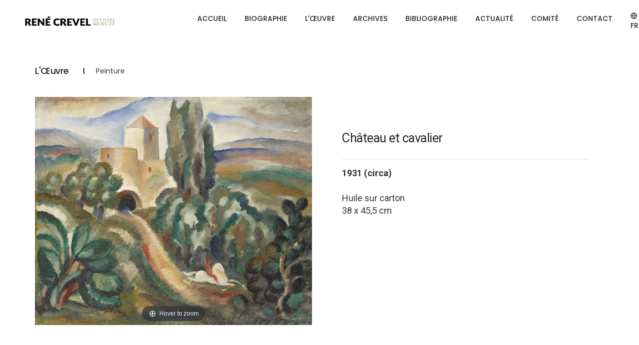

--- FILE ---
content_type: text/html; charset=UTF-8
request_url: http://rene-crevel.com/detail.php?id_oeuvre=198&id_cat=1
body_size: 6082
content:

<html class="no-js" lang="fr">
    <head>
        <title>Peinture Château et cavalier par René Crevel</title>
        <meta charset="utf-8">
        <meta http-equiv="X-UA-Compatible" content="IE=edge" />
        <meta name="author" content="PLUGGED creations">
        <meta name="viewport" content="width=device-width,initial-scale=1.0,maximum-scale=1" />
        <meta name="description" content="René Crevel, <p>Huile sur carton<br> 38 x 45,5 cm</p>, Peinture Château et cavalier">
        <!-- favicon icon -->
        <link rel="shortcut icon" href="images/favicon.png">
        <link rel="apple-touch-icon" href="images/apple-touch-icon-57x57.png">
        <link rel="apple-touch-icon" sizes="72x72" href="images/apple-touch-icon-72x72.png">
        <link rel="apple-touch-icon" sizes="114x114" href="images/apple-touch-icon-114x114.png">
        <!-- style sheets and font icons  -->
        <link rel="stylesheet" type="text/css" href="css/font-icons.min.css">
        <link rel="stylesheet" type="text/css" href="css/theme-vendors.min.css">
        <link rel="stylesheet" type="text/css" href="css/style.css" />
        <link rel="stylesheet" type="text/css" href="css/responsive.css" />
		<link type="text/css" rel="stylesheet" href="magiczoomplus/magiczoomplus.css"/>
		<script type="text/javascript" src="magiczoomplus/magiczoomplus.js"></script>
		
		
		<script type="application/ld+json">
{
  "@context" : "http://schema.org",
  "@type" : "Article",
  "name" : "Peinture Château et cavalier",
  "image" : "https://admin.rene-crevel.com/images/thumbs/lg/rene-crevel-huile-cavalier.jpg",
  "author" : {
    "@type" : "Person",
    "name" : "René Crevel"
  },
  "articleBody" : "<p>Huile sur carton<br> 38 x 45,5 cm</p> "
}
</script>
	</head>
    <body data-mobile-nav-style="classic">
        <!-- start header -->
        <header>
            <!-- start navigation -->
            <nav class="navbar navbar-expand-lg top-space navbar-light bg-white header-light fixed-top navbar-boxed header-reverse-scroll">
                <div class="container-fluid nav-header-container">
                    <div class="col-auto col-sm-6 col-lg-2 mr-auto pl-lg-0">
                        <a class="navbar-brand" href="index.php">
                            <img src="images/rene-crevel-sm.png" data-at2x="images/rene-crevel-lg.png" class="default-logo" alt="René Crevel">
                            <img src="images/rene-crevel-sm.png" data-at2x="images/rene-crevel-lg.png" class="alt-logo" alt="René Crevel">
                            <img src="images/rene-crevel-sm.png" data-at2x="images/rene-crevel-lg.png" class="mobile-logo" alt="René Crevel">
                        </a>
                    </div>
                    <div class="col-auto col-lg-8 menu-order px-lg-0">
                        <button class="navbar-toggler float-right" type="button" data-toggle="collapse" data-target="#navbarNav" aria-controls="navbarNav" aria-label="Toggle navigation">
                            <span class="navbar-toggler-line"></span>
                            <span class="navbar-toggler-line"></span>
                            <span class="navbar-toggler-line"></span>
                            <span class="navbar-toggler-line"></span>
                        </button>
                        <div class="collapse navbar-collapse justify-content-center" id="navbarNav">
                            <ul class="navbar-nav alt-font">
                                <li class="nav-item megamenu">
                                    <a href="index.php" class="nav-link text-uppercase">Accueil</a>
                                    </li>
								
								<li class="nav-item">
                                    <a href="biographie-rene-crevel.php" class="nav-link text-uppercase">Biographie</a>
                                        </li>
								
								
								<li class="nav-item dropdown simple-dropdown">
                                    <a href="oeuvre-rene-crevel.php" class="nav-link text-uppercase">L'Œuvre</a>
                                    <i class="fa fa-angle-down dropdown-toggle" data-toggle="dropdown" aria-hidden="true"></i>
                                    <ul class="dropdown-menu" role="menu">
                                                                                <li class="dropdown">
											<a href="categorie.php?id_cat=1">Peinture</a>
										</li>
                                                                                <li class="dropdown">
											<a href="categorie.php?id_cat=11">Dessins et lavis</a>
										</li>
                                                                                <li class="dropdown">
											<a href="categorie.php?id_cat=2">Panneaux décoratifs</a>
										</li>
                                                                                <li class="dropdown">
											<a href="categorie.php?id_cat=3">Vitrail</a>
										</li>
                                                                                <li class="dropdown">
											<a href="categorie.php?id_cat=4">Décors et costumes de Théâtre</a>
										</li>
                                                                                <li class="dropdown">
											<a href="categorie.php?id_cat=5">Graphisme et illustration</a>
										</li>
                                                                                <li class="dropdown">
											<a href="categorie.php?id_cat=6">Papier peint et tissu</a>
										</li>
                                                                                <li class="dropdown">
											<a href="categorie.php?id_cat=7">Tapis et tapisserie</a>
										</li>
                                                                                <li class="dropdown">
											<a href="categorie.php?id_cat=8">Céramique et émaux</a>
										</li>
                                                                                <li class="dropdown">
											<a href="categorie.php?id_cat=9">Mobilier et ensembles mobiliers</a>
										</li>
                                                                                <li class="dropdown">
											<a href="categorie.php?id_cat=10">Architecture</a>
										</li>
                                        										<li class="dropdown"><a href="oeuvres_annees.php">Recherche par année</a></li>
                                    </ul>
                                </li>
								
								
								<li class="nav-item dropdown simple-dropdown">
                                    <a href="archives.php" class="nav-link text-uppercase">Archives</a>
                                    <i class="fa fa-angle-down dropdown-toggle" data-toggle="dropdown" aria-hidden="true"></i>
                                    <ul class="dropdown-menu" role="menu">
                                        <li class="dropdown"><a href="documents-archives-rene-crevel.php">Documents</a></li>
                                        <li class="dropdown"><a href="photographies-rene-crevel.php">Photographies</a></li>
                                        <li class="dropdown"><a href="archives-presse-rene-crevel.php">Presse</a></li>
                                            </ul>
                                        </li>
																
								<li class="nav-item">
                                    <a href="bibliographie-rene-crevel.php" class="nav-link text-uppercase">Bibliographie</a>
                                        </li>								
                                        
                                
                                <li class="nav-item dropdown simple-dropdown">
                                    <a href="actualites.php" class="nav-link text-uppercase">Actualité</a>
                                    <i class="fa fa-angle-down dropdown-toggle" data-toggle="dropdown" aria-hidden="true"></i>
                                    <ul class="dropdown-menu" role="menu">
                                        <li class="dropdown"><a href="expositions.php">Expositions</a></li>
                                        <li class="dropdown"><a href="evenements.php">Événements</a></li>
                                        <li class="dropdown"><a href="collections-publiques.php">Collections publiques</a></li>
                                            </ul>
                                        </li>
                                    
                                <li class="nav-item">
                                    <a href="comite.php" class="nav-link text-uppercase">Comit&eacute;</a>
                                        </li>
                                        
                                
                                <li class="nav-item dropdown megamenu">
                                    <a href="contact.php" class="nav-link text-uppercase">Contact</a>
                                </li>
								
								<div class="nav-item dropdown simple-dropdown">
                            <a href="javascript:void(0);" class="nav-link text-uppercase"><i class="feather icon-feather-globe"></i> FR</a>
									<i class="fa fa-angle-down dropdown-toggle" data-toggle="dropdown" aria-hidden="true"></i>
                            <ul class="dropdown-menu alt-font" role="menu">
                                <li class="dropdown"><a href="index.php"><span class="icon-country"><img src="images/country-flag-16X16/france.png" alt=""></span>Français</a></li>
                                <li class="dropdown"><a href="index-en.php"><span class="icon-country"><img src="images/country-flag-16X16/uk.png" alt=""></span>English</a></li>
                            </ul>
                        </div>
                            </ul>
                        </div>
                    </div>
                    
                </div>
            </nav>        </header>
        <!-- end header -->
		
		
		
        
		
        <!-- start section -->
        <section class="padding-40px-tb sm-padding-30px-tb page-title-small">
            <div class="container">
                <div class="row align-items-left justify-content-left">
                    <div class="col-xl-12 col-lg-12 text-center text-lg-left">
                        <h1 class="alt-font text-extra-dark-gray font-weight-500 no-margin-bottom d-inline-block">L'Œuvre</h1>
  						<span class="alt-font text-medium d-block d-md-inline-block sm-margin-5px-top">Peinture</span>
                    </div>
                    
                </div>
            </div>
        </section>
        <!-- end section -->
		
		
		<section class="pt-0">
			<div class="container">
                <div class="row">
					<div class="col-12 col-lg-6 md-margin-15px-bottom">
                        <div class="last-paragraph-no-margin img-magnifier-container">
                            <p class="text-lg-right"><a href="https://admin.rene-crevel.com/images/thumbs/lg/rene-crevel-huile-cavalier.jpg" class="MagicZoom" data-options="zoomPosition: inner"><img src="https://admin.rene-crevel.com/images/thumbs/lg/rene-crevel-huile-cavalier.jpg" alt="Château et cavalier" /></a></p>
                        </div>
						
						
						
						
						
                    </div>
					
					
					
                    <div class="col-12 col-lg-6 md-margin-15px-bottom">
                        <div class="padding-30px-all sm-padding-30px-all last-paragraph-no-margin align-content-center">
                            <h6 class="text-extra-dark-gray"><br>  							Château et cavalier                            </h6>
							<hr>
							<strong>1931                                                          (circa)
  							</strong>
							<p><p>Huile sur carton<br> 38 x 45,5 cm</p><br>
							</p>
							<p></p>
							
							
                        </div>
                    </div>
                    
				</div>
				
				
				<div class="row pt-4">
										
					
					
													
												
					
										
					
					
										
					
												
						</div>
				
				
                </div>
        </section>
		
		
		<section class="pt-0">
            <div class="container">
                <div class="row">
                    <div class="col-12 text-center">
                        <!-- start filter navigation -->
                        <ul class="portfolio-filter grid-filter nav nav-tabs justify-content-center border-0 text-uppercase font-weight-500 alt-font padding-6-rem-bottom md-padding-4-half-rem-bottom sm-padding-2-rem-bottom">
                            <li class="nav active"><a data-filter="*" href="#">Afficher tout</a></li>
                            							<li class="nav"><a data-filter=".huile" href="#"><span>Huile</span></li>
                              							<li class="nav"><a data-filter=".gouache" href="#"><span>Gouache</span></li>
                              							<li class="nav"><a data-filter=".aquarelle" href="#"><span>Aquarelle</span></li>
                                                      </ul>
                        <!-- end filter navigation -->
                    </div>
                </div>
            </div>
            <div class="container-fluid">
                <div class="row">
                    <div class="col-12 filter-content">
                        <ul class="portfolio-colorful portfolio-wrapper grid grid-loading grid-4col xl-grid-4col lg-grid-4col md-grid-2col sm-grid-2col xs-grid-1col gutter-extra-large text-center" data-opacity="0.9" data-backgroundcolor="#58bc4b,#d9a026,#813ea9,#82bc13,#214bdf,#e28e1a,#04c05c,#e52d8c,#029bd3,#e77345,#0575c4,#e2731a,">
                            <li class="grid-sizer"></li>
                            <!-- start portfolio item -->
							                            <li class="grid-item huile wow animate__fadeIn">
                                <a data-filter="huile" href="detail.php?id_oeuvre=1&id_cat=1" title="Autoportrait">
                                    <div class="portfolio-box">
                                        <div class="portfolio-image">
                                            <img src="https://admin.rene-crevel.com/images/thumbs/md/autoportrait-oeuvre_rene-crevel.jpg" alt="" />
                                            <div class="portfolio-hover bg-transparent-white justify-content-between d-flex flex-row align-items-end padding-3-rem-tb padding-4-rem-lr xl-padding-2-rem-all">
                                                <div class="text-left">
                                                    <div class="alt-font text-small text-white text-uppercase margin-5px-bottom opacity-7 move-top-bottom-self"><span>huile</span></div>
                                                    <h6 class="font-weight-600 alt-font text-white text-uppercase no-margin-bottom move-bottom-top-self"><span>Autoportrait - 1931</span></h6>
                                                </div>
                                                <span class="position-absolute top-50px right-50px move-right-left lg-top-30px lg-right-30px sm-top-20px sm-right-20px"><i class="ti-arrow-top-right icon-small text-white"></i></span>
                                            </div>
                                        </div>
                                    </div>
                                </a>
                            </li>
                            <!-- end portfolio item -->
                                                        <li class="grid-item aquarelle wow animate__fadeIn">
                                <a data-filter="aquarelle" href="detail.php?id_oeuvre=2&id_cat=1" title="Fécamp">
                                    <div class="portfolio-box">
                                        <div class="portfolio-image">
                                            <img src="https://admin.rene-crevel.com/images/thumbs/md/aquarelle-fecamp-rene-crevel.jpg" alt="" />
                                            <div class="portfolio-hover bg-transparent-white justify-content-between d-flex flex-row align-items-end padding-3-rem-tb padding-4-rem-lr xl-padding-2-rem-all">
                                                <div class="text-left">
                                                    <div class="alt-font text-small text-white text-uppercase margin-5px-bottom opacity-7 move-top-bottom-self"><span>aquarelle</span></div>
                                                    <h6 class="font-weight-600 alt-font text-white text-uppercase no-margin-bottom move-bottom-top-self"><span>Fécamp - 1936</span></h6>
                                                </div>
                                                <span class="position-absolute top-50px right-50px move-right-left lg-top-30px lg-right-30px sm-top-20px sm-right-20px"><i class="ti-arrow-top-right icon-small text-white"></i></span>
                                            </div>
                                        </div>
                                    </div>
                                </a>
                            </li>
                            <!-- end portfolio item -->
                                                        <li class="grid-item huile wow animate__fadeIn">
                                <a data-filter="huile" href="detail.php?id_oeuvre=3&id_cat=1" title="Fécamp, marins assis sur la jetée nord">
                                    <div class="portfolio-box">
                                        <div class="portfolio-image">
                                            <img src="https://admin.rene-crevel.com/images/thumbs/md/fecamp-marins-rene-crevel.jpg" alt="" />
                                            <div class="portfolio-hover bg-transparent-white justify-content-between d-flex flex-row align-items-end padding-3-rem-tb padding-4-rem-lr xl-padding-2-rem-all">
                                                <div class="text-left">
                                                    <div class="alt-font text-small text-white text-uppercase margin-5px-bottom opacity-7 move-top-bottom-self"><span>huile</span></div>
                                                    <h6 class="font-weight-600 alt-font text-white text-uppercase no-margin-bottom move-bottom-top-self"><span>Fécamp, marins assis sur la jetée nord - 1927</span></h6>
                                                </div>
                                                <span class="position-absolute top-50px right-50px move-right-left lg-top-30px lg-right-30px sm-top-20px sm-right-20px"><i class="ti-arrow-top-right icon-small text-white"></i></span>
                                            </div>
                                        </div>
                                    </div>
                                </a>
                            </li>
                            <!-- end portfolio item -->
                                                        <li class="grid-item gouache wow animate__fadeIn">
                                <a data-filter="gouache" href="detail.php?id_oeuvre=4&id_cat=1" title="La Côte de la Vierge et le calvaire des marins">
                                    <div class="portfolio-box">
                                        <div class="portfolio-image">
                                            <img src="https://admin.rene-crevel.com/images/thumbs/md/cote-de-la-vierge-rene-crevel.jpg" alt="" />
                                            <div class="portfolio-hover bg-transparent-white justify-content-between d-flex flex-row align-items-end padding-3-rem-tb padding-4-rem-lr xl-padding-2-rem-all">
                                                <div class="text-left">
                                                    <div class="alt-font text-small text-white text-uppercase margin-5px-bottom opacity-7 move-top-bottom-self"><span>gouache</span></div>
                                                    <h6 class="font-weight-600 alt-font text-white text-uppercase no-margin-bottom move-bottom-top-self"><span>La Côte de la Vierge et le calvaire des marins - 1919</span></h6>
                                                </div>
                                                <span class="position-absolute top-50px right-50px move-right-left lg-top-30px lg-right-30px sm-top-20px sm-right-20px"><i class="ti-arrow-top-right icon-small text-white"></i></span>
                                            </div>
                                        </div>
                                    </div>
                                </a>
                            </li>
                            <!-- end portfolio item -->
                                                        <li class="grid-item gouache wow animate__fadeIn">
                                <a data-filter="gouache" href="detail.php?id_oeuvre=5&id_cat=1" title="La Valleuse, Senneville">
                                    <div class="portfolio-box">
                                        <div class="portfolio-image">
                                            <img src="https://admin.rene-crevel.com/images/thumbs/md/gouache-rene-crevel.jpg" alt="" />
                                            <div class="portfolio-hover bg-transparent-white justify-content-between d-flex flex-row align-items-end padding-3-rem-tb padding-4-rem-lr xl-padding-2-rem-all">
                                                <div class="text-left">
                                                    <div class="alt-font text-small text-white text-uppercase margin-5px-bottom opacity-7 move-top-bottom-self"><span>gouache</span></div>
                                                    <h6 class="font-weight-600 alt-font text-white text-uppercase no-margin-bottom move-bottom-top-self"><span>La Valleuse, Senneville - 1919</span></h6>
                                                </div>
                                                <span class="position-absolute top-50px right-50px move-right-left lg-top-30px lg-right-30px sm-top-20px sm-right-20px"><i class="ti-arrow-top-right icon-small text-white"></i></span>
                                            </div>
                                        </div>
                                    </div>
                                </a>
                            </li>
                            <!-- end portfolio item -->
                                                        <li class="grid-item huile wow animate__fadeIn">
                                <a data-filter="huile" href="detail.php?id_oeuvre=8&id_cat=1" title="Le Cavalier à l’oiseau">
                                    <div class="portfolio-box">
                                        <div class="portfolio-image">
                                            <img src="https://admin.rene-crevel.com/images/thumbs/md/huile-rene-crevel-cavalier-a-loiseau.jpg" alt="" />
                                            <div class="portfolio-hover bg-transparent-white justify-content-between d-flex flex-row align-items-end padding-3-rem-tb padding-4-rem-lr xl-padding-2-rem-all">
                                                <div class="text-left">
                                                    <div class="alt-font text-small text-white text-uppercase margin-5px-bottom opacity-7 move-top-bottom-self"><span>huile</span></div>
                                                    <h6 class="font-weight-600 alt-font text-white text-uppercase no-margin-bottom move-bottom-top-self"><span>Le Cavalier à l’oiseau - 1931</span></h6>
                                                </div>
                                                <span class="position-absolute top-50px right-50px move-right-left lg-top-30px lg-right-30px sm-top-20px sm-right-20px"><i class="ti-arrow-top-right icon-small text-white"></i></span>
                                            </div>
                                        </div>
                                    </div>
                                </a>
                            </li>
                            <!-- end portfolio item -->
                                                        <li class="grid-item gouache wow animate__fadeIn">
                                <a data-filter="gouache" href="detail.php?id_oeuvre=9&id_cat=1" title="Le Grand Pavois">
                                    <div class="portfolio-box">
                                        <div class="portfolio-image">
                                            <img src="https://admin.rene-crevel.com/images/thumbs/md/grand-pavois-rene-crevel.jpg" alt="" />
                                            <div class="portfolio-hover bg-transparent-white justify-content-between d-flex flex-row align-items-end padding-3-rem-tb padding-4-rem-lr xl-padding-2-rem-all">
                                                <div class="text-left">
                                                    <div class="alt-font text-small text-white text-uppercase margin-5px-bottom opacity-7 move-top-bottom-self"><span>gouache</span></div>
                                                    <h6 class="font-weight-600 alt-font text-white text-uppercase no-margin-bottom move-bottom-top-self"><span>Le Grand Pavois - 1919</span></h6>
                                                </div>
                                                <span class="position-absolute top-50px right-50px move-right-left lg-top-30px lg-right-30px sm-top-20px sm-right-20px"><i class="ti-arrow-top-right icon-small text-white"></i></span>
                                            </div>
                                        </div>
                                    </div>
                                </a>
                            </li>
                            <!-- end portfolio item -->
                                                        <li class="grid-item huile wow animate__fadeIn">
                                <a data-filter="huile" href="detail.php?id_oeuvre=10&id_cat=1" title="Maisons sur le port, composition">
                                    <div class="portfolio-box">
                                        <div class="portfolio-image">
                                            <img src="https://admin.rene-crevel.com/images/thumbs/md/huile-maisons-sur-le-port-rene-crevel.jpg" alt="" />
                                            <div class="portfolio-hover bg-transparent-white justify-content-between d-flex flex-row align-items-end padding-3-rem-tb padding-4-rem-lr xl-padding-2-rem-all">
                                                <div class="text-left">
                                                    <div class="alt-font text-small text-white text-uppercase margin-5px-bottom opacity-7 move-top-bottom-self"><span>huile</span></div>
                                                    <h6 class="font-weight-600 alt-font text-white text-uppercase no-margin-bottom move-bottom-top-self"><span>Maisons sur le port, composition - 1924</span></h6>
                                                </div>
                                                <span class="position-absolute top-50px right-50px move-right-left lg-top-30px lg-right-30px sm-top-20px sm-right-20px"><i class="ti-arrow-top-right icon-small text-white"></i></span>
                                            </div>
                                        </div>
                                    </div>
                                </a>
                            </li>
                            <!-- end portfolio item -->
                                                        <li class="grid-item gouache wow animate__fadeIn">
                                <a data-filter="gouache" href="detail.php?id_oeuvre=11&id_cat=1" title="Paysage au saule pleureur">
                                    <div class="portfolio-box">
                                        <div class="portfolio-image">
                                            <img src="https://admin.rene-crevel.com/images/thumbs/md/paysage-gouache-rene-crevel.jpg" alt="" />
                                            <div class="portfolio-hover bg-transparent-white justify-content-between d-flex flex-row align-items-end padding-3-rem-tb padding-4-rem-lr xl-padding-2-rem-all">
                                                <div class="text-left">
                                                    <div class="alt-font text-small text-white text-uppercase margin-5px-bottom opacity-7 move-top-bottom-self"><span>gouache</span></div>
                                                    <h6 class="font-weight-600 alt-font text-white text-uppercase no-margin-bottom move-bottom-top-self"><span>Paysage au saule pleureur - 1915</span></h6>
                                                </div>
                                                <span class="position-absolute top-50px right-50px move-right-left lg-top-30px lg-right-30px sm-top-20px sm-right-20px"><i class="ti-arrow-top-right icon-small text-white"></i></span>
                                            </div>
                                        </div>
                                    </div>
                                </a>
                            </li>
                            <!-- end portfolio item -->
                                                        <li class="grid-item gouache wow animate__fadeIn">
                                <a data-filter="gouache" href="detail.php?id_oeuvre=12&id_cat=1" title="Paysage japonisant">
                                    <div class="portfolio-box">
                                        <div class="portfolio-image">
                                            <img src="https://admin.rene-crevel.com/images/thumbs/md/paysage-japonisant-peinture-rene-crevel.jpg" alt="" />
                                            <div class="portfolio-hover bg-transparent-white justify-content-between d-flex flex-row align-items-end padding-3-rem-tb padding-4-rem-lr xl-padding-2-rem-all">
                                                <div class="text-left">
                                                    <div class="alt-font text-small text-white text-uppercase margin-5px-bottom opacity-7 move-top-bottom-self"><span>gouache</span></div>
                                                    <h6 class="font-weight-600 alt-font text-white text-uppercase no-margin-bottom move-bottom-top-self"><span>Paysage japonisant - 1915</span></h6>
                                                </div>
                                                <span class="position-absolute top-50px right-50px move-right-left lg-top-30px lg-right-30px sm-top-20px sm-right-20px"><i class="ti-arrow-top-right icon-small text-white"></i></span>
                                            </div>
                                        </div>
                                    </div>
                                </a>
                            </li>
                            <!-- end portfolio item -->
                                                        <li class="grid-item gouache wow animate__fadeIn">
                                <a data-filter="gouache" href="detail.php?id_oeuvre=13&id_cat=1" title="Paysage japonisant">
                                    <div class="portfolio-box">
                                        <div class="portfolio-image">
                                            <img src="https://admin.rene-crevel.com/images/thumbs/md/paysage-japonisant-2-rene-crevel.jpg" alt="" />
                                            <div class="portfolio-hover bg-transparent-white justify-content-between d-flex flex-row align-items-end padding-3-rem-tb padding-4-rem-lr xl-padding-2-rem-all">
                                                <div class="text-left">
                                                    <div class="alt-font text-small text-white text-uppercase margin-5px-bottom opacity-7 move-top-bottom-self"><span>gouache</span></div>
                                                    <h6 class="font-weight-600 alt-font text-white text-uppercase no-margin-bottom move-bottom-top-self"><span>Paysage japonisant - 1915</span></h6>
                                                </div>
                                                <span class="position-absolute top-50px right-50px move-right-left lg-top-30px lg-right-30px sm-top-20px sm-right-20px"><i class="ti-arrow-top-right icon-small text-white"></i></span>
                                            </div>
                                        </div>
                                    </div>
                                </a>
                            </li>
                            <!-- end portfolio item -->
                                                        <li class="grid-item huile wow animate__fadeIn">
                                <a data-filter="huile" href="detail.php?id_oeuvre=14&id_cat=1" title="Triel, L’Église">
                                    <div class="portfolio-box">
                                        <div class="portfolio-image">
                                            <img src="https://admin.rene-crevel.com/images/thumbs/md/triel-huile-peinture-rene-crevel.jpg" alt="" />
                                            <div class="portfolio-hover bg-transparent-white justify-content-between d-flex flex-row align-items-end padding-3-rem-tb padding-4-rem-lr xl-padding-2-rem-all">
                                                <div class="text-left">
                                                    <div class="alt-font text-small text-white text-uppercase margin-5px-bottom opacity-7 move-top-bottom-self"><span>huile</span></div>
                                                    <h6 class="font-weight-600 alt-font text-white text-uppercase no-margin-bottom move-bottom-top-self"><span>Triel, L’Église - 1918</span></h6>
                                                </div>
                                                <span class="position-absolute top-50px right-50px move-right-left lg-top-30px lg-right-30px sm-top-20px sm-right-20px"><i class="ti-arrow-top-right icon-small text-white"></i></span>
                                            </div>
                                        </div>
                                    </div>
                                </a>
                            </li>
                            <!-- end portfolio item -->
                                                        <li class="grid-item huile wow animate__fadeIn">
                                <a data-filter="huile" href="detail.php?id_oeuvre=15&id_cat=1" title="Triel, Maison">
                                    <div class="portfolio-box">
                                        <div class="portfolio-image">
                                            <img src="https://admin.rene-crevel.com/images/thumbs/md/peinture-huile-rene-crevel.jpg" alt="" />
                                            <div class="portfolio-hover bg-transparent-white justify-content-between d-flex flex-row align-items-end padding-3-rem-tb padding-4-rem-lr xl-padding-2-rem-all">
                                                <div class="text-left">
                                                    <div class="alt-font text-small text-white text-uppercase margin-5px-bottom opacity-7 move-top-bottom-self"><span>huile</span></div>
                                                    <h6 class="font-weight-600 alt-font text-white text-uppercase no-margin-bottom move-bottom-top-self"><span>Triel, Maison - 1918</span></h6>
                                                </div>
                                                <span class="position-absolute top-50px right-50px move-right-left lg-top-30px lg-right-30px sm-top-20px sm-right-20px"><i class="ti-arrow-top-right icon-small text-white"></i></span>
                                            </div>
                                        </div>
                                    </div>
                                </a>
                            </li>
                            <!-- end portfolio item -->
                                                        <li class="grid-item gouache wow animate__fadeIn">
                                <a data-filter="gouache" href="detail.php?id_oeuvre=16&id_cat=1" title="Vue de Fécamp">
                                    <div class="portfolio-box">
                                        <div class="portfolio-image">
                                            <img src="https://admin.rene-crevel.com/images/thumbs/md/gouache-fecamp-rene-crevel-peinture.jpg" alt="" />
                                            <div class="portfolio-hover bg-transparent-white justify-content-between d-flex flex-row align-items-end padding-3-rem-tb padding-4-rem-lr xl-padding-2-rem-all">
                                                <div class="text-left">
                                                    <div class="alt-font text-small text-white text-uppercase margin-5px-bottom opacity-7 move-top-bottom-self"><span>gouache</span></div>
                                                    <h6 class="font-weight-600 alt-font text-white text-uppercase no-margin-bottom move-bottom-top-self"><span>Vue de Fécamp - 1919</span></h6>
                                                </div>
                                                <span class="position-absolute top-50px right-50px move-right-left lg-top-30px lg-right-30px sm-top-20px sm-right-20px"><i class="ti-arrow-top-right icon-small text-white"></i></span>
                                            </div>
                                        </div>
                                    </div>
                                </a>
                            </li>
                            <!-- end portfolio item -->
                                                        <li class="grid-item huile wow animate__fadeIn">
                                <a data-filter="huile" href="detail.php?id_oeuvre=17&id_cat=1" title="Vue du port, Fécamp">
                                    <div class="portfolio-box">
                                        <div class="portfolio-image">
                                            <img src="https://admin.rene-crevel.com/images/thumbs/md/vue-du-port-fecamp-peinture-rene-crevel.jpg" alt="" />
                                            <div class="portfolio-hover bg-transparent-white justify-content-between d-flex flex-row align-items-end padding-3-rem-tb padding-4-rem-lr xl-padding-2-rem-all">
                                                <div class="text-left">
                                                    <div class="alt-font text-small text-white text-uppercase margin-5px-bottom opacity-7 move-top-bottom-self"><span>huile</span></div>
                                                    <h6 class="font-weight-600 alt-font text-white text-uppercase no-margin-bottom move-bottom-top-self"><span>Vue du port, Fécamp - 1935</span></h6>
                                                </div>
                                                <span class="position-absolute top-50px right-50px move-right-left lg-top-30px lg-right-30px sm-top-20px sm-right-20px"><i class="ti-arrow-top-right icon-small text-white"></i></span>
                                            </div>
                                        </div>
                                    </div>
                                </a>
                            </li>
                            <!-- end portfolio item -->
                                                        <li class="grid-item aquarelle wow animate__fadeIn">
                                <a data-filter="aquarelle" href="detail.php?id_oeuvre=146&id_cat=1" title="Port-en-Bessin">
                                    <div class="portfolio-box">
                                        <div class="portfolio-image">
                                            <img src="https://admin.rene-crevel.com/images/thumbs/md/aquarelle-rene-crevel.jpg" alt="" />
                                            <div class="portfolio-hover bg-transparent-white justify-content-between d-flex flex-row align-items-end padding-3-rem-tb padding-4-rem-lr xl-padding-2-rem-all">
                                                <div class="text-left">
                                                    <div class="alt-font text-small text-white text-uppercase margin-5px-bottom opacity-7 move-top-bottom-self"><span>aquarelle</span></div>
                                                    <h6 class="font-weight-600 alt-font text-white text-uppercase no-margin-bottom move-bottom-top-self"><span>Port-en-Bessin - 1935</span></h6>
                                                </div>
                                                <span class="position-absolute top-50px right-50px move-right-left lg-top-30px lg-right-30px sm-top-20px sm-right-20px"><i class="ti-arrow-top-right icon-small text-white"></i></span>
                                            </div>
                                        </div>
                                    </div>
                                </a>
                            </li>
                            <!-- end portfolio item -->
                                                        <li class="grid-item aquarelle wow animate__fadeIn">
                                <a data-filter="aquarelle" href="detail.php?id_oeuvre=147&id_cat=1" title="Les Meules à Bistel">
                                    <div class="portfolio-box">
                                        <div class="portfolio-image">
                                            <img src="https://admin.rene-crevel.com/images/thumbs/md/aquarelle-rene-crevel-meules.jpg" alt="" />
                                            <div class="portfolio-hover bg-transparent-white justify-content-between d-flex flex-row align-items-end padding-3-rem-tb padding-4-rem-lr xl-padding-2-rem-all">
                                                <div class="text-left">
                                                    <div class="alt-font text-small text-white text-uppercase margin-5px-bottom opacity-7 move-top-bottom-self"><span>aquarelle</span></div>
                                                    <h6 class="font-weight-600 alt-font text-white text-uppercase no-margin-bottom move-bottom-top-self"><span>Les Meules à Bistel - 1942</span></h6>
                                                </div>
                                                <span class="position-absolute top-50px right-50px move-right-left lg-top-30px lg-right-30px sm-top-20px sm-right-20px"><i class="ti-arrow-top-right icon-small text-white"></i></span>
                                            </div>
                                        </div>
                                    </div>
                                </a>
                            </li>
                            <!-- end portfolio item -->
                                                        <li class="grid-item aquarelle wow animate__fadeIn">
                                <a data-filter="aquarelle" href="detail.php?id_oeuvre=148&id_cat=1" title="Tréboul">
                                    <div class="portfolio-box">
                                        <div class="portfolio-image">
                                            <img src="https://admin.rene-crevel.com/images/thumbs/md/rene-crevel-aquarelle-treboul.jpg" alt="" />
                                            <div class="portfolio-hover bg-transparent-white justify-content-between d-flex flex-row align-items-end padding-3-rem-tb padding-4-rem-lr xl-padding-2-rem-all">
                                                <div class="text-left">
                                                    <div class="alt-font text-small text-white text-uppercase margin-5px-bottom opacity-7 move-top-bottom-self"><span>aquarelle</span></div>
                                                    <h6 class="font-weight-600 alt-font text-white text-uppercase no-margin-bottom move-bottom-top-self"><span>Tréboul - 1938</span></h6>
                                                </div>
                                                <span class="position-absolute top-50px right-50px move-right-left lg-top-30px lg-right-30px sm-top-20px sm-right-20px"><i class="ti-arrow-top-right icon-small text-white"></i></span>
                                            </div>
                                        </div>
                                    </div>
                                </a>
                            </li>
                            <!-- end portfolio item -->
                                                        <li class="grid-item aquarelle wow animate__fadeIn">
                                <a data-filter="aquarelle" href="detail.php?id_oeuvre=149&id_cat=1" title="Ramasseurs de galets, Fécamp">
                                    <div class="portfolio-box">
                                        <div class="portfolio-image">
                                            <img src="https://admin.rene-crevel.com/images/thumbs/md/aquarelle-fecamp-rene-crevel-ramasseurs.jpg" alt="" />
                                            <div class="portfolio-hover bg-transparent-white justify-content-between d-flex flex-row align-items-end padding-3-rem-tb padding-4-rem-lr xl-padding-2-rem-all">
                                                <div class="text-left">
                                                    <div class="alt-font text-small text-white text-uppercase margin-5px-bottom opacity-7 move-top-bottom-self"><span>aquarelle</span></div>
                                                    <h6 class="font-weight-600 alt-font text-white text-uppercase no-margin-bottom move-bottom-top-self"><span>Ramasseurs de galets, Fécamp - 1935</span></h6>
                                                </div>
                                                <span class="position-absolute top-50px right-50px move-right-left lg-top-30px lg-right-30px sm-top-20px sm-right-20px"><i class="ti-arrow-top-right icon-small text-white"></i></span>
                                            </div>
                                        </div>
                                    </div>
                                </a>
                            </li>
                            <!-- end portfolio item -->
                                                        <li class="grid-item aquarelle wow animate__fadeIn">
                                <a data-filter="aquarelle" href="detail.php?id_oeuvre=150&id_cat=1" title="Fécamp sous la pluie">
                                    <div class="portfolio-box">
                                        <div class="portfolio-image">
                                            <img src="https://admin.rene-crevel.com/images/thumbs/md/aquarelle-crevel-fecamp.jpg" alt="" />
                                            <div class="portfolio-hover bg-transparent-white justify-content-between d-flex flex-row align-items-end padding-3-rem-tb padding-4-rem-lr xl-padding-2-rem-all">
                                                <div class="text-left">
                                                    <div class="alt-font text-small text-white text-uppercase margin-5px-bottom opacity-7 move-top-bottom-self"><span>aquarelle</span></div>
                                                    <h6 class="font-weight-600 alt-font text-white text-uppercase no-margin-bottom move-bottom-top-self"><span>Fécamp sous la pluie - 1936</span></h6>
                                                </div>
                                                <span class="position-absolute top-50px right-50px move-right-left lg-top-30px lg-right-30px sm-top-20px sm-right-20px"><i class="ti-arrow-top-right icon-small text-white"></i></span>
                                            </div>
                                        </div>
                                    </div>
                                </a>
                            </li>
                            <!-- end portfolio item -->
                                                        <li class="grid-item aquarelle wow animate__fadeIn">
                                <a data-filter="aquarelle" href="detail.php?id_oeuvre=151&id_cat=1" title="Marins, Fécamp">
                                    <div class="portfolio-box">
                                        <div class="portfolio-image">
                                            <img src="https://admin.rene-crevel.com/images/thumbs/md/marins-fecamp-aquarelle-rene-crevel.jpg" alt="" />
                                            <div class="portfolio-hover bg-transparent-white justify-content-between d-flex flex-row align-items-end padding-3-rem-tb padding-4-rem-lr xl-padding-2-rem-all">
                                                <div class="text-left">
                                                    <div class="alt-font text-small text-white text-uppercase margin-5px-bottom opacity-7 move-top-bottom-self"><span>aquarelle</span></div>
                                                    <h6 class="font-weight-600 alt-font text-white text-uppercase no-margin-bottom move-bottom-top-self"><span>Marins, Fécamp - 1936</span></h6>
                                                </div>
                                                <span class="position-absolute top-50px right-50px move-right-left lg-top-30px lg-right-30px sm-top-20px sm-right-20px"><i class="ti-arrow-top-right icon-small text-white"></i></span>
                                            </div>
                                        </div>
                                    </div>
                                </a>
                            </li>
                            <!-- end portfolio item -->
                                                        <li class="grid-item aquarelle wow animate__fadeIn">
                                <a data-filter="aquarelle" href="detail.php?id_oeuvre=152&id_cat=1" title="Plomieux au sec, Fécamp">
                                    <div class="portfolio-box">
                                        <div class="portfolio-image">
                                            <img src="https://admin.rene-crevel.com/images/thumbs/md/aquarelle-plomieux-fecamp-crevel-rene.jpg" alt="" />
                                            <div class="portfolio-hover bg-transparent-white justify-content-between d-flex flex-row align-items-end padding-3-rem-tb padding-4-rem-lr xl-padding-2-rem-all">
                                                <div class="text-left">
                                                    <div class="alt-font text-small text-white text-uppercase margin-5px-bottom opacity-7 move-top-bottom-self"><span>aquarelle</span></div>
                                                    <h6 class="font-weight-600 alt-font text-white text-uppercase no-margin-bottom move-bottom-top-self"><span>Plomieux au sec, Fécamp - 1935</span></h6>
                                                </div>
                                                <span class="position-absolute top-50px right-50px move-right-left lg-top-30px lg-right-30px sm-top-20px sm-right-20px"><i class="ti-arrow-top-right icon-small text-white"></i></span>
                                            </div>
                                        </div>
                                    </div>
                                </a>
                            </li>
                            <!-- end portfolio item -->
                                                        <li class="grid-item aquarelle wow animate__fadeIn">
                                <a data-filter="aquarelle" href="detail.php?id_oeuvre=153&id_cat=1" title="Sous la pluie">
                                    <div class="portfolio-box">
                                        <div class="portfolio-image">
                                            <img src="https://admin.rene-crevel.com/images/thumbs/md/sous-la-pluie-aquarelle-rene-crevel.jpg" alt="" />
                                            <div class="portfolio-hover bg-transparent-white justify-content-between d-flex flex-row align-items-end padding-3-rem-tb padding-4-rem-lr xl-padding-2-rem-all">
                                                <div class="text-left">
                                                    <div class="alt-font text-small text-white text-uppercase margin-5px-bottom opacity-7 move-top-bottom-self"><span>aquarelle</span></div>
                                                    <h6 class="font-weight-600 alt-font text-white text-uppercase no-margin-bottom move-bottom-top-self"><span>Sous la pluie - 1927</span></h6>
                                                </div>
                                                <span class="position-absolute top-50px right-50px move-right-left lg-top-30px lg-right-30px sm-top-20px sm-right-20px"><i class="ti-arrow-top-right icon-small text-white"></i></span>
                                            </div>
                                        </div>
                                    </div>
                                </a>
                            </li>
                            <!-- end portfolio item -->
                                                        <li class="grid-item aquarelle wow animate__fadeIn">
                                <a data-filter="aquarelle" href="detail.php?id_oeuvre=154&id_cat=1" title="Paysage">
                                    <div class="portfolio-box">
                                        <div class="portfolio-image">
                                            <img src="https://admin.rene-crevel.com/images/thumbs/md/paysage-rene-crevel-aquarelle.jpg" alt="" />
                                            <div class="portfolio-hover bg-transparent-white justify-content-between d-flex flex-row align-items-end padding-3-rem-tb padding-4-rem-lr xl-padding-2-rem-all">
                                                <div class="text-left">
                                                    <div class="alt-font text-small text-white text-uppercase margin-5px-bottom opacity-7 move-top-bottom-self"><span>aquarelle</span></div>
                                                    <h6 class="font-weight-600 alt-font text-white text-uppercase no-margin-bottom move-bottom-top-self"><span>Paysage - 1919</span></h6>
                                                </div>
                                                <span class="position-absolute top-50px right-50px move-right-left lg-top-30px lg-right-30px sm-top-20px sm-right-20px"><i class="ti-arrow-top-right icon-small text-white"></i></span>
                                            </div>
                                        </div>
                                    </div>
                                </a>
                            </li>
                            <!-- end portfolio item -->
                                                        <li class="grid-item aquarelle wow animate__fadeIn">
                                <a data-filter="aquarelle" href="detail.php?id_oeuvre=155&id_cat=1" title="Ramasseur de galets, Fécamp">
                                    <div class="portfolio-box">
                                        <div class="portfolio-image">
                                            <img src="https://admin.rene-crevel.com/images/thumbs/md/ramasseurs-de-galets-aquarelle-crevel-rene.jpg" alt="" />
                                            <div class="portfolio-hover bg-transparent-white justify-content-between d-flex flex-row align-items-end padding-3-rem-tb padding-4-rem-lr xl-padding-2-rem-all">
                                                <div class="text-left">
                                                    <div class="alt-font text-small text-white text-uppercase margin-5px-bottom opacity-7 move-top-bottom-self"><span>aquarelle</span></div>
                                                    <h6 class="font-weight-600 alt-font text-white text-uppercase no-margin-bottom move-bottom-top-self"><span>Ramasseur de galets, Fécamp - 1935</span></h6>
                                                </div>
                                                <span class="position-absolute top-50px right-50px move-right-left lg-top-30px lg-right-30px sm-top-20px sm-right-20px"><i class="ti-arrow-top-right icon-small text-white"></i></span>
                                            </div>
                                        </div>
                                    </div>
                                </a>
                            </li>
                            <!-- end portfolio item -->
                                                        <li class="grid-item huile wow animate__fadeIn">
                                <a data-filter="huile" href="detail.php?id_oeuvre=192&id_cat=1" title="Bateau à quai, Fécamp">
                                    <div class="portfolio-box">
                                        <div class="portfolio-image">
                                            <img src="https://admin.rene-crevel.com/images/thumbs/md/rene-crevel-huile-port-a.jpg" alt="" />
                                            <div class="portfolio-hover bg-transparent-white justify-content-between d-flex flex-row align-items-end padding-3-rem-tb padding-4-rem-lr xl-padding-2-rem-all">
                                                <div class="text-left">
                                                    <div class="alt-font text-small text-white text-uppercase margin-5px-bottom opacity-7 move-top-bottom-self"><span>huile</span></div>
                                                    <h6 class="font-weight-600 alt-font text-white text-uppercase no-margin-bottom move-bottom-top-self"><span>Bateau à quai, Fécamp - 1935</span></h6>
                                                </div>
                                                <span class="position-absolute top-50px right-50px move-right-left lg-top-30px lg-right-30px sm-top-20px sm-right-20px"><i class="ti-arrow-top-right icon-small text-white"></i></span>
                                            </div>
                                        </div>
                                    </div>
                                </a>
                            </li>
                            <!-- end portfolio item -->
                                                        <li class="grid-item huile wow animate__fadeIn">
                                <a data-filter="huile" href="detail.php?id_oeuvre=193&id_cat=1" title="Le Cabestan">
                                    <div class="portfolio-box">
                                        <div class="portfolio-image">
                                            <img src="https://admin.rene-crevel.com/images/thumbs/md/rene-crevel-1919-marins.jpg" alt="" />
                                            <div class="portfolio-hover bg-transparent-white justify-content-between d-flex flex-row align-items-end padding-3-rem-tb padding-4-rem-lr xl-padding-2-rem-all">
                                                <div class="text-left">
                                                    <div class="alt-font text-small text-white text-uppercase margin-5px-bottom opacity-7 move-top-bottom-self"><span>huile</span></div>
                                                    <h6 class="font-weight-600 alt-font text-white text-uppercase no-margin-bottom move-bottom-top-self"><span>Le Cabestan - 1919</span></h6>
                                                </div>
                                                <span class="position-absolute top-50px right-50px move-right-left lg-top-30px lg-right-30px sm-top-20px sm-right-20px"><i class="ti-arrow-top-right icon-small text-white"></i></span>
                                            </div>
                                        </div>
                                    </div>
                                </a>
                            </li>
                            <!-- end portfolio item -->
                                                        <li class="grid-item huile wow animate__fadeIn">
                                <a data-filter="huile" href="detail.php?id_oeuvre=194&id_cat=1" title="Paysage avec baigneur">
                                    <div class="portfolio-box">
                                        <div class="portfolio-image">
                                            <img src="https://admin.rene-crevel.com/images/thumbs/md/rene-crevel-1934-huile.jpg" alt="" />
                                            <div class="portfolio-hover bg-transparent-white justify-content-between d-flex flex-row align-items-end padding-3-rem-tb padding-4-rem-lr xl-padding-2-rem-all">
                                                <div class="text-left">
                                                    <div class="alt-font text-small text-white text-uppercase margin-5px-bottom opacity-7 move-top-bottom-self"><span>huile</span></div>
                                                    <h6 class="font-weight-600 alt-font text-white text-uppercase no-margin-bottom move-bottom-top-self"><span>Paysage avec baigneur - 1934</span></h6>
                                                </div>
                                                <span class="position-absolute top-50px right-50px move-right-left lg-top-30px lg-right-30px sm-top-20px sm-right-20px"><i class="ti-arrow-top-right icon-small text-white"></i></span>
                                            </div>
                                        </div>
                                    </div>
                                </a>
                            </li>
                            <!-- end portfolio item -->
                                                        <li class="grid-item huile wow animate__fadeIn">
                                <a data-filter="huile" href="detail.php?id_oeuvre=195&id_cat=1" title="Trois femmes dans un jardin">
                                    <div class="portfolio-box">
                                        <div class="portfolio-image">
                                            <img src="https://admin.rene-crevel.com/images/thumbs/md/huile-rene-crevel-1934.jpg" alt="" />
                                            <div class="portfolio-hover bg-transparent-white justify-content-between d-flex flex-row align-items-end padding-3-rem-tb padding-4-rem-lr xl-padding-2-rem-all">
                                                <div class="text-left">
                                                    <div class="alt-font text-small text-white text-uppercase margin-5px-bottom opacity-7 move-top-bottom-self"><span>huile</span></div>
                                                    <h6 class="font-weight-600 alt-font text-white text-uppercase no-margin-bottom move-bottom-top-self"><span>Trois femmes dans un jardin - 1934</span></h6>
                                                </div>
                                                <span class="position-absolute top-50px right-50px move-right-left lg-top-30px lg-right-30px sm-top-20px sm-right-20px"><i class="ti-arrow-top-right icon-small text-white"></i></span>
                                            </div>
                                        </div>
                                    </div>
                                </a>
                            </li>
                            <!-- end portfolio item -->
                                                        <li class="grid-item huile wow animate__fadeIn">
                                <a data-filter="huile" href="detail.php?id_oeuvre=196&id_cat=1" title="Les Cribleurs, Fécamp">
                                    <div class="portfolio-box">
                                        <div class="portfolio-image">
                                            <img src="https://admin.rene-crevel.com/images/thumbs/md/peinture-huile-crevel-1934.jpg" alt="" />
                                            <div class="portfolio-hover bg-transparent-white justify-content-between d-flex flex-row align-items-end padding-3-rem-tb padding-4-rem-lr xl-padding-2-rem-all">
                                                <div class="text-left">
                                                    <div class="alt-font text-small text-white text-uppercase margin-5px-bottom opacity-7 move-top-bottom-self"><span>huile</span></div>
                                                    <h6 class="font-weight-600 alt-font text-white text-uppercase no-margin-bottom move-bottom-top-self"><span>Les Cribleurs, Fécamp - 1935</span></h6>
                                                </div>
                                                <span class="position-absolute top-50px right-50px move-right-left lg-top-30px lg-right-30px sm-top-20px sm-right-20px"><i class="ti-arrow-top-right icon-small text-white"></i></span>
                                            </div>
                                        </div>
                                    </div>
                                </a>
                            </li>
                            <!-- end portfolio item -->
                                                        <li class="grid-item huile wow animate__fadeIn">
                                <a data-filter="huile" href="detail.php?id_oeuvre=197&id_cat=1" title="Chalutiers au sec, Fécamp">
                                    <div class="portfolio-box">
                                        <div class="portfolio-image">
                                            <img src="https://admin.rene-crevel.com/images/thumbs/md/huile-sur-toile-rene-crevel-port.jpg" alt="" />
                                            <div class="portfolio-hover bg-transparent-white justify-content-between d-flex flex-row align-items-end padding-3-rem-tb padding-4-rem-lr xl-padding-2-rem-all">
                                                <div class="text-left">
                                                    <div class="alt-font text-small text-white text-uppercase margin-5px-bottom opacity-7 move-top-bottom-self"><span>huile</span></div>
                                                    <h6 class="font-weight-600 alt-font text-white text-uppercase no-margin-bottom move-bottom-top-self"><span>Chalutiers au sec, Fécamp - 1931</span></h6>
                                                </div>
                                                <span class="position-absolute top-50px right-50px move-right-left lg-top-30px lg-right-30px sm-top-20px sm-right-20px"><i class="ti-arrow-top-right icon-small text-white"></i></span>
                                            </div>
                                        </div>
                                    </div>
                                </a>
                            </li>
                            <!-- end portfolio item -->
                                                        <li class="grid-item huile wow animate__fadeIn">
                                <a data-filter="huile" href="detail.php?id_oeuvre=198&id_cat=1" title="Château et cavalier">
                                    <div class="portfolio-box">
                                        <div class="portfolio-image">
                                            <img src="https://admin.rene-crevel.com/images/thumbs/md/rene-crevel-huile-cavalier.jpg" alt="" />
                                            <div class="portfolio-hover bg-transparent-white justify-content-between d-flex flex-row align-items-end padding-3-rem-tb padding-4-rem-lr xl-padding-2-rem-all">
                                                <div class="text-left">
                                                    <div class="alt-font text-small text-white text-uppercase margin-5px-bottom opacity-7 move-top-bottom-self"><span>huile</span></div>
                                                    <h6 class="font-weight-600 alt-font text-white text-uppercase no-margin-bottom move-bottom-top-self"><span>Château et cavalier - 1931</span></h6>
                                                </div>
                                                <span class="position-absolute top-50px right-50px move-right-left lg-top-30px lg-right-30px sm-top-20px sm-right-20px"><i class="ti-arrow-top-right icon-small text-white"></i></span>
                                            </div>
                                        </div>
                                    </div>
                                </a>
                            </li>
                            <!-- end portfolio item -->
                                                        <li class="grid-item huile wow animate__fadeIn">
                                <a data-filter="huile" href="detail.php?id_oeuvre=199&id_cat=1" title="Les Petites-Dalles">
                                    <div class="portfolio-box">
                                        <div class="portfolio-image">
                                            <img src="https://admin.rene-crevel.com/images/thumbs/md/huile-peinture-rene-crevel-plage.jpg" alt="" />
                                            <div class="portfolio-hover bg-transparent-white justify-content-between d-flex flex-row align-items-end padding-3-rem-tb padding-4-rem-lr xl-padding-2-rem-all">
                                                <div class="text-left">
                                                    <div class="alt-font text-small text-white text-uppercase margin-5px-bottom opacity-7 move-top-bottom-self"><span>huile</span></div>
                                                    <h6 class="font-weight-600 alt-font text-white text-uppercase no-margin-bottom move-bottom-top-self"><span>Les Petites-Dalles - 1930</span></h6>
                                                </div>
                                                <span class="position-absolute top-50px right-50px move-right-left lg-top-30px lg-right-30px sm-top-20px sm-right-20px"><i class="ti-arrow-top-right icon-small text-white"></i></span>
                                            </div>
                                        </div>
                                    </div>
                                </a>
                            </li>
                            <!-- end portfolio item -->
                                                        <li class="grid-item huile wow animate__fadeIn">
                                <a data-filter="huile" href="detail.php?id_oeuvre=200&id_cat=1" title="L’Écluse et le Grand Quai, Fécamp">
                                    <div class="portfolio-box">
                                        <div class="portfolio-image">
                                            <img src="https://admin.rene-crevel.com/images/thumbs/md/r-crevel-huile-port.jpg" alt="" />
                                            <div class="portfolio-hover bg-transparent-white justify-content-between d-flex flex-row align-items-end padding-3-rem-tb padding-4-rem-lr xl-padding-2-rem-all">
                                                <div class="text-left">
                                                    <div class="alt-font text-small text-white text-uppercase margin-5px-bottom opacity-7 move-top-bottom-self"><span>huile</span></div>
                                                    <h6 class="font-weight-600 alt-font text-white text-uppercase no-margin-bottom move-bottom-top-self"><span>L’Écluse et le Grand Quai, Fécamp - 1932</span></h6>
                                                </div>
                                                <span class="position-absolute top-50px right-50px move-right-left lg-top-30px lg-right-30px sm-top-20px sm-right-20px"><i class="ti-arrow-top-right icon-small text-white"></i></span>
                                            </div>
                                        </div>
                                    </div>
                                </a>
                            </li>
                            <!-- end portfolio item -->
                                                        <li class="grid-item huile wow animate__fadeIn">
                                <a data-filter="huile" href="detail.php?id_oeuvre=201&id_cat=1" title="Marin à Yport, composition">
                                    <div class="portfolio-box">
                                        <div class="portfolio-image">
                                            <img src="https://admin.rene-crevel.com/images/thumbs/md/peinture-crevel-marin-barque.jpg" alt="" />
                                            <div class="portfolio-hover bg-transparent-white justify-content-between d-flex flex-row align-items-end padding-3-rem-tb padding-4-rem-lr xl-padding-2-rem-all">
                                                <div class="text-left">
                                                    <div class="alt-font text-small text-white text-uppercase margin-5px-bottom opacity-7 move-top-bottom-self"><span>huile</span></div>
                                                    <h6 class="font-weight-600 alt-font text-white text-uppercase no-margin-bottom move-bottom-top-self"><span>Marin à Yport, composition - 1937</span></h6>
                                                </div>
                                                <span class="position-absolute top-50px right-50px move-right-left lg-top-30px lg-right-30px sm-top-20px sm-right-20px"><i class="ti-arrow-top-right icon-small text-white"></i></span>
                                            </div>
                                        </div>
                                    </div>
                                </a>
                            </li>
                            <!-- end portfolio item -->
                                                    </ul>
                    </div>
                </div>
            </div>
        </section>
		
		
	
		
		
		
		
		
		
		
		
        <!-- start footer -->
        <footer class="footer-light footer-finance">
            <div class="footer-top padding-six-tb lg-padding-eight-tb md-padding-50px-tb">
                <div class="container">
                    <div class="row">
                        
                        <!-- start footer column -->
                        <div class="col-12 col-lg-3 col-sm-6 md-margin-40px-bottom xs-margin-25px-bottom">
                            <span class="alt-font font-weight-500 d-block text-extra-dark-gray margin-20px-bottom xs-margin-10px-bottom">À propos</span>
                            <ul>
                                <li><a href="index.php"  style="font-size:16px; line-height:16px;">Accueil</a></li>
                                <li><a href="biographie-rene-crevel.php"  style="font-size:16px; line-height:16px;">Biographie</a></li>
                                <li><a href="archives.php"  style="font-size:16px; line-height:16px;">Archives</a></li>
                                <li><a href="bibliographie-rene-crevel.php"  style="font-size:16px; line-height:16px;">Bibliographie</a></li>
                                <li><a href="actualites.php"  style="font-size:16px; line-height:16px;">Actualité</a></li>
                                <li><a href="comite.php"  style="font-size:16px; line-height:16px;">Comité René Crevel</a></li>
                                <li><a href="contact.php"  style="font-size:16px; line-height:16px;">Contact</a></li>
								
                            </ul>
                        </div>
                        <!-- end footer column -->
                        <!-- start footer column -->
                        <div class="col-12 col-lg-3 col-sm-6 md-margin-40px-bottom xs-margin-25px-bottom">
                            <span class="alt-font font-weight-500 d-block text-extra-dark-gray margin-20px-bottom xs-margin-10px-bottom">L'Œuvre</span>
                            <ul>        
																<li><a href="categorie.php?id_cat=1"  style="font-size:16px; line-height:16px;">Peinture</a></li>
                                        								<li><a href="categorie.php?id_cat=11"  style="font-size:16px; line-height:16px;">Dessins et lavis</a></li>
                                        								<li><a href="categorie.php?id_cat=2"  style="font-size:16px; line-height:16px;">Panneaux décoratifs</a></li>
                                        								<li><a href="categorie.php?id_cat=3"  style="font-size:16px; line-height:16px;">Vitrail</a></li>
                                        								<li><a href="categorie.php?id_cat=4"  style="font-size:16px; line-height:16px;">Décors et costumes de Théâtre</a></li>
                                        								<li><a href="categorie.php?id_cat=5"  style="font-size:16px; line-height:16px;">Graphisme et illustration</a></li>
                                        								<li><a href="categorie.php?id_cat=6"  style="font-size:16px; line-height:16px;">Papier peint et tissu</a></li>
                                        								<li><a href="categorie.php?id_cat=7"  style="font-size:16px; line-height:16px;">Tapis et tapisserie</a></li>
                                        								<li><a href="categorie.php?id_cat=8"  style="font-size:16px; line-height:16px;">Céramique et émaux</a></li>
                                        								<li><a href="categorie.php?id_cat=9"  style="font-size:16px; line-height:16px;">Mobilier et ensembles mobiliers</a></li>
                                        								<li><a href="categorie.php?id_cat=10"  style="font-size:16px; line-height:16px;">Architecture</a></li>
                                                                    </ul>
                        </div>
                        <!-- end footer column -->
						
						<!-- start footer column -->
                        <div class="col-12 col-lg-3 col-sm-6 md-margin-40px-bottom xs-margin-25px-bottom">
                            <span class="alt-font font-weight-500 d-block text-extra-dark-gray margin-20px-bottom xs-margin-10px-bottom">Informations</span>
                            <ul>
                                <li><a href="mentions.php"  style="font-size:16px; line-height:16px;">Mentions légales</a></li>
								<li><a href="cgu.php"  style="font-size:16px; line-height:16px;">Conditions d'utilisation</a></li>
								<li><a href="politique.php"  style="font-size:16px; line-height:16px;">Politique de confidentialité</a></li>
                            </ul>
                        </div>
                        <!-- end footer column -->
						
                        <!-- start footer column -->
                        <div class="col-12 col-lg-3 col-sm-6 md-margin-40px-bottom xs-margin-25px-bottom">
                            <p style="font-size:16px; line-height:16px;" class="text-extra-dark-gray font-weight-500 text-uppercase">&copy; 2021 Safa Collection</p>
							<p style="font-size:16px; line-height:16px;">Designed by <a href="http://www.plugged-creations.com">PLUGGED creations</a></p>
							<p></p>
							<div class="social-icon-style-7">
                                <ul class="extra-small-icon dark">
									<li>Retrouvez-nous sur</li>
                                    <li><a class="facebook" href="https://www.facebook.com/renecrevelofficial" target="_blank"><i class="fab fa-facebook-f"></i></a></li>
                                    <li><a class="instagram" href="https://www.instagram.com/renecrevel_official/" target="_blank"><i class="fab fa-instagram"></i></a></li>
                                </ul>
                            </div>
                        </div>
                        <!-- end footer column -->
                    </div>
                </div>
            </div>
        </footer>
        <!-- end footer -->
        <!-- start scroll to top -->
        <a class="scroll-top-arrow" href="javascript:void(0);"><i class="feather icon-feather-arrow-up"></i></a>
        <!-- end scroll to top -->
        <!-- javascript -->
        <script type="text/javascript" src="js/jquery.min.js"></script>
        <script type="text/javascript" src="js/theme-vendors.min.js"></script>
        <script type="text/javascript" src="js/main.js"></script>
    </body>
</html>


--- FILE ---
content_type: text/css
request_url: http://rene-crevel.com/css/responsive.css
body_size: 420235
content:
@charset "UTF-8";

/*!
 * Litho - v1.0
 * https://www.themezaa.com/
 * Copyright (c) 2021 themezaa.com
 */

@media (min-width: 1901px) {
    .litho-parallax-bg { width: 45%; }
}

@media (max-width: 1600px) {
    /* reset */
    .xl-last-order { order: 10; }

    /* typography */
    .text-extra-big { font-size: 200px; line-height: 200px; }

    /* letter spacing minus */
    .xl-letter-spacing-minus-1-half { letter-spacing: -0.50px; }
    .xl-letter-spacing-minus-1px { letter-spacing: -1px; }
    .xl-letter-spacing-minus-2px { letter-spacing: -2px; }
    .xl-letter-spacing-minus-3px { letter-spacing: -3px; }
    .xl-letter-spacing-minus-4px { letter-spacing: -4px; }
    .xl-letter-spacing-minus-5px { letter-spacing: -5px; }

    /* absolute middle center */
    .xl-absolute-middle-center { left: 50%; top: 50%; position: absolute; -ms-transform: translateX(-50%) translateY(-50%); -moz-transform: translateX(-50%) translateY(-50%); -webkit-transform: translateX(-50%) translateY(-50%); transform: translateX(-50%) translateY(-50%); }

    /* box shadow */
    .xl-box-shadow-none { box-shadow: none; }

    /* margin */
    .xl-margin-one-all { margin:1%; }
    .xl-margin-two-all { margin:2%; }
    .xl-margin-three-all { margin:3%; }
    .xl-margin-four-all { margin:4%; }
    .xl-margin-five-all { margin:5%; }
    .xl-margin-six-all { margin:6%; }
    .xl-margin-seven-all { margin:7%; }
    .xl-margin-eight-all { margin:8%; }
    .xl-margin-nine-all { margin:9%; }
    .xl-margin-ten-all { margin:10%; }
    .xl-margin-eleven-all { margin:11%; }
    .xl-margin-twelve-all { margin:12%; }
    .xl-margin-thirteen-all { margin:13%; }
    .xl-margin-fourteen-all { margin:14%; }
    .xl-margin-fifteen-all { margin:15%; }
    .xl-margin-sixteen-all { margin:16%; }
    .xl-margin-seventeen-all { margin:17%; }
    .xl-margin-eighteen-all { margin:18%; }
    .xl-margin-nineteen-all { margin:19%; }
    .xl-margin-twenty-all { margin:20%; }
    .xl-margin-5px-all { margin:5px; }
    .xl-margin-10px-all { margin:10px; }
    .xl-margin-15px-all { margin:15px; }
    .xl-margin-20px-all { margin:20px; }
    .xl-margin-25px-all { margin:25px; }
    .xl-margin-30px-all { margin:30px; }
    .xl-margin-35px-all { margin:35px; }
    .xl-margin-40px-all { margin:40px; }
    .xl-margin-45px-all { margin:45px; }
    .xl-margin-50px-all { margin:50px; }
    .xl-margin-55px-all { margin:55px; }
    .xl-margin-60px-all { margin:60px; }
    .xl-margin-65px-all { margin:65px; }
    .xl-margin-70px-all { margin:70px; }
    .xl-margin-75px-all { margin:75px; }
    .xl-margin-80px-all { margin:80px; }
    .xl-margin-85px-all { margin:85px; }
    .xl-margin-90px-all { margin:90px; }
    .xl-margin-95px-all { margin:95px; }
    .xl-margin-100px-all { margin:100px; }
    .xl-margin-1-rem-all { margin: 1rem; }
    .xl-margin-1-half-rem-all { margin: 1.5rem; }
    .xl-margin-2-rem-all { margin: 2rem; }
    .xl-margin-2-half-rem-all { margin: 2.5rem; }
    .xl-margin-3-rem-all { margin: 3rem; }
    .xl-margin-3-half-rem-all { margin: 3.5rem; }
    .xl-margin-4-rem-all { margin: 4rem; }
    .xl-margin-4-half-rem-all { margin: 4.5rem; }
    .xl-margin-5-rem-all { margin: 5rem; }
    .xl-margin-5-half-rem-all { margin: 5.5rem; }
    .xl-margin-6-rem-all { margin: 6rem; }
    .xl-margin-6-half-rem-all { margin: 6.5rem; }
    .xl-margin-7-rem-all { margin: 7rem; }
    .xl-margin-7-half-rem-all { margin: 7.5rem; }
    .xl-margin-8-rem-all { margin: 8rem; }
    .xl-margin-8-half-rem-all { margin: 8.5rem; }
    .xl-margin-9-rem-all { margin: 9rem; }
    .xl-margin-9-half-rem-all { margin: 9.5rem; }
    .xl-margin-10-rem-all { margin: 10rem; }
    .xl-margin-10-half-rem-all { margin: 10.5rem; }

    /* margin top */
    .xl-margin-one-top { margin-top:1%; }
    .xl-margin-two-top { margin-top:2%; }
    .xl-margin-three-top { margin-top:3%; }
    .xl-margin-four-top { margin-top:4%; }
    .xl-margin-five-top { margin-top:5%; }
    .xl-margin-six-top { margin-top:6%; }
    .xl-margin-seven-top { margin-top:7%; }
    .xl-margin-eight-top { margin-top:8%; }
    .xl-margin-nine-top { margin-top:9%; }
    .xl-margin-ten-top { margin-top:10%; }
    .xl-margin-eleven-top { margin-top:11%; }
    .xl-margin-twelve-top { margin-top:12%; }
    .xl-margin-thirteen-top { margin-top:13%; }
    .xl-margin-fourteen-top { margin-top:14%; }
    .xl-margin-fifteen-top { margin-top:15%; }
    .xl-margin-sixteen-top { margin-top:16%; }
    .xl-margin-seventeen-top { margin-top:17%; }
    .xl-margin-eighteen-top { margin-top:18%; }
    .xl-margin-nineteen-top { margin-top:19%; }
    .xl-margin-twenty-top { margin-top:20%; }
    .xl-margin-5px-top { margin-top:5px; }
    .xl-margin-10px-top { margin-top:10px; }
    .xl-margin-15px-top { margin-top:15px; }
    .xl-margin-20px-top { margin-top:20px; }
    .xl-margin-25px-top { margin-top:25px; }
    .xl-margin-30px-top { margin-top:30px; }
    .xl-margin-35px-top { margin-top:35px; }
    .xl-margin-40px-top { margin-top:40px; }
    .xl-margin-45px-top { margin-top:45px; }
    .xl-margin-50px-top { margin-top:50px; }
    .xl-margin-55px-top { margin-top:55px; }
    .xl-margin-60px-top { margin-top:60px; }
    .xl-margin-65px-top { margin-top:65px; }
    .xl-margin-70px-top { margin-top:70px; }
    .xl-margin-75px-top { margin-top:75px; }
    .xl-margin-80px-top { margin-top:80px; }
    .xl-margin-85px-top { margin-top:85px; }
    .xl-margin-90px-top { margin-top:90px; }
    .xl-margin-95px-top { margin-top:95px; }
    .xl-margin-100px-top { margin-top:100px; }
    .xl-margin-1-rem-top { margin-top: 1rem; }
    .xl-margin-1-half-rem-top { margin-top: 1.5rem; }
    .xl-margin-2-rem-top { margin-top: 2rem; }
    .xl-margin-2-half-rem-top { margin-top: 2.5rem; }
    .xl-margin-3-rem-top { margin-top: 3rem; }
    .xl-margin-3-half-rem-top { margin-top: 3.5rem; }
    .xl-margin-4-rem-top { margin-top: 4rem; }
    .xl-margin-4-half-rem-top { margin-top: 4.5rem; }
    .xl-margin-5-rem-top { margin-top: 5rem; }
    .xl-margin-5-half-rem-top { margin-top: 5.5rem; }
    .xl-margin-6-rem-top { margin-top: 6rem; }
    .xl-margin-6-half-rem-top { margin-top: 6.5rem; }
    .xl-margin-7-rem-top { margin-top: 7rem; }
    .xl-margin-7-half-rem-top { margin-top: 7.5rem; }
    .xl-margin-8-rem-top { margin-top: 8rem; }
    .xl-margin-8-half-rem-top { margin-top: 8.5rem; }
    .xl-margin-9-rem-top { margin-top: 9rem; }
    .xl-margin-9-half-rem-top { margin-top: 9.5rem; }
    .xl-margin-10-rem-top { margin-top: 10rem; }
    .xl-margin-10-half-rem-top { margin-top: 10.5rem; }

    /* margin bottom */
    .xl-margin-one-bottom { margin-bottom:1%; }
    .xl-margin-two-bottom { margin-bottom:2%; }
    .xl-margin-three-bottom { margin-bottom:3%; }
    .xl-margin-four-bottom { margin-bottom:4%; }
    .xl-margin-five-bottom { margin-bottom:5%; }
    .xl-margin-six-bottom { margin-bottom:6%; }
    .xl-margin-seven-bottom { margin-bottom:7%; }
    .xl-margin-eight-bottom { margin-bottom:8%; }
    .xl-margin-nine-bottom { margin-bottom:9%; }
    .xl-margin-ten-bottom { margin-bottom:10%; }
    .xl-margin-eleven-bottom { margin-bottom:11%; }
    .xl-margin-twelve-bottom { margin-bottom:12%; }
    .xl-margin-thirteen-bottom { margin-bottom:13%; }
    .xl-margin-fourteen-bottom { margin-bottom:14%; }
    .xl-margin-fifteen-bottom { margin-bottom:15%; }
    .xl-margin-sixteen-bottom { margin-bottom:16%; }
    .xl-margin-seventeen-bottom { margin-bottom:17%; }
    .xl-margin-eighteen-bottom { margin-bottom:18%; }
    .xl-margin-nineteen-bottom { margin-bottom:19%; }
    .xl-margin-twenty-bottom { margin-bottom:20%; }
    .xl-margin-5px-bottom { margin-bottom:5px; }
    .xl-margin-10px-bottom { margin-bottom:10px; }
    .xl-margin-15px-bottom { margin-bottom:15px; }
    .xl-margin-20px-bottom { margin-bottom:20px; }
    .xl-margin-25px-bottom { margin-bottom:25px; }
    .xl-margin-30px-bottom { margin-bottom:30px; }
    .xl-margin-35px-bottom { margin-bottom:35px; }
    .xl-margin-40px-bottom { margin-bottom:40px; }
    .xl-margin-45px-bottom { margin-bottom:45px; }
    .xl-margin-50px-bottom { margin-bottom:50px; }
    .xl-margin-55px-bottom { margin-bottom:55px; }
    .xl-margin-60px-bottom { margin-bottom:60px; }
    .xl-margin-65px-bottom { margin-bottom:65px; }
    .xl-margin-70px-bottom { margin-bottom:70px; }
    .xl-margin-75px-bottom { margin-bottom:75px; }
    .xl-margin-80px-bottom { margin-bottom:80px; }
    .xl-margin-85px-bottom { margin-bottom:85px; }
    .xl-margin-90px-bottom { margin-bottom:90px; }
    .xl-margin-95px-bottom { margin-bottom:95px; }
    .xl-margin-100px-bottom { margin-bottom:100px; }
    .xl-margin-1-rem-bottom { margin-bottom: 1rem; }
    .xl-margin-1-half-rem-bottom { margin-bottom: 1.5rem; }
    .xl-margin-2-rem-bottom { margin-bottom: 2rem; }
    .xl-margin-2-half-rem-bottom { margin-bottom: 2.5rem; }
    .xl-margin-3-rem-bottom { margin-bottom: 3rem; }
    .xl-margin-3-half-rem-bottom { margin-bottom: 3.5rem; }
    .xl-margin-4-rem-bottom { margin-bottom: 4rem; }
    .xl-margin-4-half-rem-bottom { margin-bottom: 4.5rem; }
    .xl-margin-5-rem-bottom { margin-bottom: 5rem; }
    .xl-margin-5-half-rem-bottom { margin-bottom: 5.5rem; }
    .xl-margin-6-rem-bottom { margin-bottom: 6rem; }
    .xl-margin-6-half-rem-bottom { margin-bottom: 6.5rem; }
    .xl-margin-7-rem-bottom { margin-bottom: 7rem; }
    .xl-margin-7-half-rem-bottom { margin-bottom: 7.5rem; }
    .xl-margin-8-rem-bottom { margin-bottom: 8rem; }
    .xl-margin-8-half-rem-bottom { margin-bottom: 8.5rem; }
    .xl-margin-9-rem-bottom { margin-bottom: 9rem; }
    .xl-margin-9-half-rem-bottom { margin-bottom: 9.5rem; }
    .xl-margin-10-rem-bottom { margin-bottom: 10rem; }
    .xl-margin-10-half-rem-bottom { margin-bottom: 10.5rem; }

    /* margin right */
    .xl-margin-one-right { margin-right:1%; }
    .xl-margin-two-right { margin-right:2%; }
    .xl-margin-three-right { margin-right:3%; }
    .xl-margin-four-right { margin-right:4%; }
    .xl-margin-five-right { margin-right:5%; }
    .xl-margin-six-right { margin-right:6%; }
    .xl-margin-seven-right { margin-right:7%; }
    .xl-margin-eight-right { margin-right:8%; }
    .xl-margin-nine-right { margin-right:9%; }
    .xl-margin-ten-right { margin-right:10%; }
    .xl-margin-eleven-right { margin-right:11%; }
    .xl-margin-twelve-right { margin-right:12%; }
    .xl-margin-thirteen-right { margin-right:13%; }
    .xl-margin-fourteen-right { margin-right:14%; }
    .xl-margin-fifteen-right { margin-right:15%; }
    .xl-margin-sixteen-right { margin-right:16%; }
    .xl-margin-seventeen-right { margin-right:17%; }
    .xl-margin-eighteen-right { margin-right:18%; }
    .xl-margin-nineteen-right { margin-right:19%; }
    .xl-margin-twenty-right { margin-right:20%; }
    .xl-margin-5px-right { margin-right:5px; }
    .xl-margin-10px-right { margin-right:10px; }
    .xl-margin-15px-right { margin-right:15px; }
    .xl-margin-20px-right { margin-right:20px; }
    .xl-margin-25px-right { margin-right:25px; }
    .xl-margin-30px-right { margin-right:30px; }
    .xl-margin-35px-right { margin-right:35px; }
    .xl-margin-40px-right { margin-right:40px; }
    .xl-margin-45px-right { margin-right:45px; }
    .xl-margin-50px-right { margin-right:50px; }
    .xl-margin-55px-right { margin-right:55px; }
    .xl-margin-60px-right { margin-right:60px; }
    .xl-margin-65px-right { margin-right:65px; }
    .xl-margin-70px-right { margin-right:70px; }
    .xl-margin-75px-right { margin-right:75px; }
    .xl-margin-80px-right { margin-right:80px; }
    .xl-margin-85px-right { margin-right:85px; }
    .xl-margin-90px-right { margin-right:90px; }
    .xl-margin-95px-right { margin-right:95px; }
    .xl-margin-100px-right { margin-right:100px; }
    .xl-margin-1-rem-right { margin-right: 1rem; }
    .xl-margin-1-half-rem-right { margin-right: 1.5rem; }
    .xl-margin-2-rem-right { margin-right: 2rem; }
    .xl-margin-2-half-rem-right { margin-right: 2.5rem; }
    .xl-margin-3-rem-right { margin-right: 3rem; }
    .xl-margin-3-half-rem-right { margin-right: 3.5rem; }
    .xl-margin-4-rem-right { margin-right: 4rem; }
    .xl-margin-4-half-rem-right { margin-right: 4.5rem; }
    .xl-margin-5-rem-right { margin-right: 5rem; }
    .xl-margin-5-half-rem-right { margin-right: 5.5rem; }
    .xl-margin-6-rem-right { margin-right: 6rem; }
    .xl-margin-6-half-rem-right { margin-right: 6.5rem; }
    .xl-margin-7-rem-right { margin-right: 7rem; }
    .xl-margin-7-half-rem-right { margin-right: 7.5rem; }
    .xl-margin-8-rem-right { margin-right: 8rem; }
    .xl-margin-8-half-rem-right { margin-right: 8.5rem; }
    .xl-margin-9-rem-right { margin-right: 9rem; }
    .xl-margin-9-half-rem-right { margin-right: 9.5rem; }
    .xl-margin-10-rem-right { margin-right: 10rem; }
    .xl-margin-10-half-rem-right { margin-right: 10.5rem; }

    /* margin left */
    .xl-margin-one-left { margin-left:1%; }
    .xl-margin-two-left { margin-left:2%; }
    .xl-margin-three-left { margin-left:3%; }
    .xl-margin-four-left { margin-left:4%; }
    .xl-margin-five-left { margin-left:5%; }
    .xl-margin-six-left { margin-left:6%; }
    .xl-margin-seven-left { margin-left:7%; }
    .xl-margin-eight-left { margin-left:8%; }
    .xl-margin-nine-left { margin-left:9%; }
    .xl-margin-ten-left { margin-left:10%; }
    .xl-margin-eleven-left { margin-left:11%; }
    .xl-margin-twelve-left { margin-left:12%; }
    .xl-margin-thirteen-left { margin-left:13%; }
    .xl-margin-fourteen-left { margin-left:14%; }
    .xl-margin-fifteen-left { margin-left:15%; }
    .xl-margin-sixteen-left { margin-left:16%; }
    .xl-margin-seventeen-left { margin-left:17%; }
    .xl-margin-eighteen-left { margin-left:18%; }
    .xl-margin-nineteen-left { margin-left:19%; }
    .xl-margin-twenty-left { margin-left:20%; }
    .xl-margin-5px-left { margin-left:5px; }
    .xl-margin-10px-left { margin-left:10px; }
    .xl-margin-15px-left { margin-left:15px; }
    .xl-margin-20px-left { margin-left:20px; }
    .xl-margin-25px-left { margin-left:25px; }
    .xl-margin-30px-left { margin-left:30px; }
    .xl-margin-35px-left { margin-left:35px; }
    .xl-margin-40px-left { margin-left:40px; }
    .xl-margin-45px-left { margin-left:45px; }
    .xl-margin-50px-left { margin-left:50px; }
    .xl-margin-55px-left { margin-left:55px; }
    .xl-margin-60px-left { margin-left:60px; }
    .xl-margin-65px-left { margin-left:65px; }
    .xl-margin-70px-left { margin-left:70px; }
    .xl-margin-75px-left { margin-left:75px; }
    .xl-margin-80px-left { margin-left:80px; }
    .xl-margin-85px-left { margin-left:85px; }
    .xl-margin-90px-left { margin-left:90px; }
    .xl-margin-95px-left { margin-left:95px; }
    .xl-margin-100px-left { margin-left:100px; }
    .xl-margin-1-rem-left { margin-left: 1rem; }
    .xl-margin-1-half-rem-left { margin-left: 1.5rem; }
    .xl-margin-2-rem-left { margin-left: 2rem; }
    .xl-margin-2-half-rem-left { margin-left: 2.5rem; }
    .xl-margin-3-rem-left { margin-left: 3rem; }
    .xl-margin-3-half-rem-left { margin-left: 3.5rem; }
    .xl-margin-4-rem-left { margin-left: 4rem; }
    .xl-margin-4-half-rem-left { margin-left: 4.5rem; }
    .xl-margin-5-rem-left { margin-left: 5rem; }
    .xl-margin-5-half-rem-left { margin-left: 5.5rem; }
    .xl-margin-6-rem-left { margin-left: 6rem; }
    .xl-margin-6-half-rem-left { margin-left: 6.5rem; }
    .xl-margin-7-rem-left { margin-left: 7rem; }
    .xl-margin-7-half-rem-left { margin-left: 7.5rem; }
    .xl-margin-8-rem-left { margin-left: 8rem; }
    .xl-margin-8-half-rem-left { margin-left: 8.5rem; }
    .xl-margin-9-rem-left { margin-left: 9rem; }
    .xl-margin-9-half-rem-left { margin-left: 9.5rem; }
    .xl-margin-10-rem-left { margin-left: 10rem; }
    .xl-margin-10-half-rem-left { margin-left: 10.5rem; }

    /* margin left right */
    .xl-margin-one-lr { margin-left:1%; margin-right:1%; }
    .xl-margin-two-lr { margin-left:2%; margin-right:2%; }
    .xl-margin-three-lr { margin-left:3%; margin-right:3%; }
    .xl-margin-four-lr { margin-left:4%; margin-right:4%; }
    .xl-margin-five-lr { margin-left:5%; margin-right:5%; }
    .xl-margin-six-lr { margin-left:6%; margin-right:6%; }
    .xl-margin-seven-lr { margin-left:7%; margin-right:7%; }
    .xl-margin-eight-lr { margin-left:8%; margin-right:8%; }
    .xl-margin-nine-lr { margin-left:9%; margin-right:9%; }
    .xl-margin-ten-lr { margin-left:10%; margin-right:10%; }
    .xl-margin-eleven-lr { margin-left:11%; margin-right:11%; }
    .xl-margin-twelve-lr { margin-left:12%; margin-right:12%; }
    .xl-margin-thirteen-lr { margin-left:13%; margin-right:13%; }
    .xl-margin-fourteen-lr { margin-left:14%; margin-right:14%; }
    .xl-margin-fifteen-lr { margin-left:15%; margin-right:15%; }
    .xl-margin-sixteen-lr { margin-left:16%; margin-right:16%; }
    .xl-margin-seventeen-lr { margin-left:17%; margin-right:17%; }
    .xl-margin-eighteen-lr { margin-left:18%; margin-right:18%; }
    .xl-margin-nineteen-lr { margin-left:19%; margin-right:19%; }
    .xl-margin-twenty-lr { margin-left:20%; margin-right:20%; }
    .xl-margin-5px-lr { margin-left:5px; margin-right:5px; }
    .xl-margin-10px-lr { margin-left:10px; margin-right:10px; }
    .xl-margin-15px-lr { margin-left:15px; margin-right:15px; }
    .xl-margin-20px-lr { margin-left:20px; margin-right:20px; }
    .xl-margin-25px-lr { margin-left:25px; margin-right:25px; }
    .xl-margin-30px-lr { margin-left:30px; margin-right:30px; }
    .xl-margin-35px-lr { margin-left:35px; margin-right:35px; }
    .xl-margin-40px-lr { margin-left:40px; margin-right:40px; }
    .xl-margin-45px-lr { margin-left:45px; margin-right:45px; }
    .xl-margin-50px-lr { margin-left:50px; margin-right:50px; }
    .xl-margin-55px-lr { margin-left:55px; margin-right:55px; }
    .xl-margin-60px-lr { margin-left:60px; margin-right:60px; }
    .xl-margin-65px-lr { margin-left:65px; margin-right:65px; }
    .xl-margin-70px-lr { margin-left:70px; margin-right:70px; }
    .xl-margin-75px-lr { margin-left:75px; margin-right:75px; }
    .xl-margin-80px-lr { margin-left:80px; margin-right:80px; }
    .xl-margin-85px-lr { margin-left:85px; margin-right:85px; }
    .xl-margin-90px-lr { margin-left:90px; margin-right:90px; }
    .xl-margin-95px-lr { margin-left:95px; margin-right:95px; }
    .xl-margin-100px-lr { margin-left:100px; margin-right:100px; }
    .xl-margin-1-rem-lr { margin-left: 1rem; margin-right: 1rem; }
    .xl-margin-1-half-rem-lr { margin-left: 1.5rem; margin-right: 1.5rem; }
    .xl-margin-2-rem-lr { margin-left: 2rem; margin-right: 2rem; }
    .xl-margin-2-half-rem-lr { margin-left: 2.5rem; margin-right: 2.5rem; }
    .xl-margin-3-rem-lr { margin-left: 3rem; margin-right: 3rem; }
    .xl-margin-3-half-rem-lr { margin-left: 3.5rem; margin-right: 3.5rem; }
    .xl-margin-4-rem-lr { margin-left: 4rem; margin-right: 4rem; }
    .xl-margin-4-half-rem-lr { margin-left: 4.5rem; margin-right: 4.5rem; }
    .xl-margin-5-rem-lr { margin-left: 5rem; margin-right: 5rem; }
    .xl-margin-5-half-rem-lr { margin-left: 5.5rem; margin-right: 5.5rem; }
    .xl-margin-6-rem-lr { margin-left: 6rem; margin-right: 6rem; }
    .xl-margin-6-half-rem-lr { margin-left: 6.5rem; margin-right: 6.5rem; }
    .xl-margin-7-rem-lr { margin-left: 7rem; margin-right: 7rem; }
    .xl-margin-7-half-rem-lr { margin-left: 7.5rem; margin-right: 7.5rem; }
    .xl-margin-8-rem-lr { margin-left: 8rem; margin-right: 8rem; }
    .xl-margin-8-half-rem-lr { margin-left: 8.5rem; margin-right: 8.5rem; }
    .xl-margin-9-rem-lr { margin-left: 9rem; margin-right: 9rem; }
    .xl-margin-9-half-rem-lr { margin-left: 9.5rem; margin-right: 9.5rem; }
    .xl-margin-10-rem-lr { margin-left: 10rem; margin-right: 10rem; }
    .xl-margin-10-half-rem-lr { margin-left: 10.5rem; margin-right: 10.5rem; }

    /* margin top bottom */
    .xl-margin-one-tb { margin-top:1%; margin-bottom:1%; }
    .xl-margin-two-tb { margin-top:2%; margin-bottom:2%; }
    .xl-margin-three-tb { margin-top:3%; margin-bottom:3%; }
    .xl-margin-four-tb { margin-top:4%; margin-bottom:4%; }
    .xl-margin-five-tb { margin-top:5%; margin-bottom:5%; }
    .xl-margin-six-tb { margin-top:6%; margin-bottom:6%; }
    .xl-margin-seven-tb { margin-top:7%; margin-bottom:7%; }
    .xl-margin-eight-tb { margin-top:8%; margin-bottom:8%; }
    .xl-margin-nine-tb { margin-top:9%; margin-bottom:9%; }
    .xl-margin-ten-tb { margin-top:10%; margin-bottom:10%; }
    .xl-margin-eleven-tb { margin-top:11%; margin-bottom:11%; }
    .xl-margin-twelve-tb { margin-top:12%; margin-bottom:12%; }
    .xl-margin-thirteen-tb { margin-top:13%; margin-bottom:13%; }
    .xl-margin-fourteen-tb { margin-top:14%; margin-bottom:14%; }
    .xl-margin-fifteen-tb { margin-top:15%; margin-bottom:15%; }
    .xl-margin-sixteen-tb { margin-top:16%; margin-bottom:16%; }
    .xl-margin-seventeen-tb { margin-top:17%; margin-bottom:17%; }
    .xl-margin-eighteen-tb { margin-top:18%; margin-bottom:18%; }
    .xl-margin-nineteen-tb { margin-top:19%; margin-bottom:19%; }
    .xl-margin-twenty-tb { margin-top:20%; margin-bottom:20%; }
    .xl-margin-5px-tb { margin-top:5px; margin-bottom:5px; }
    .xl-margin-10px-tb { margin-top:10px; margin-bottom:10px; }
    .xl-margin-15px-tb { margin-top:15px; margin-bottom:15px; }
    .xl-margin-20px-tb { margin-top:20px; margin-bottom:20px; }
    .xl-margin-25px-tb { margin-top:25px; margin-bottom:25px; }
    .xl-margin-30px-tb { margin-top:30px; margin-bottom:30px; }
    .xl-margin-35px-tb { margin-top:35px; margin-bottom:35px; }
    .xl-margin-40px-tb { margin-top:40px; margin-bottom:40px; }
    .xl-margin-45px-tb { margin-top:45px; margin-bottom:45px; }
    .xl-margin-50px-tb { margin-top:50px; margin-bottom:50px; }
    .xl-margin-55px-tb { margin-top:55px; margin-bottom:55px; }
    .xl-margin-60px-tb { margin-top:60px; margin-bottom:60px; }
    .xl-margin-65px-tb { margin-top:65px; margin-bottom:65px; }
    .xl-margin-70px-tb { margin-top:70px; margin-bottom:70px; }
    .xl-margin-75px-tb { margin-top:75px; margin-bottom:75px; }
    .xl-margin-80px-tb { margin-top:80px; margin-bottom:80px; }
    .xl-margin-85px-tb { margin-top:85px; margin-bottom:85px; }
    .xl-margin-90px-tb { margin-top:90px; margin-bottom:90px; }
    .xl-margin-95px-tb { margin-top:95px; margin-bottom:95px; }
    .xl-margin-100px-tb { margin-top:100px; margin-bottom:100px; }
    .xl-margin-1-rem-tb { margin-top: 1rem; margin-bottom: 1rem; }
    .xl-margin-1-half-rem-tb { margin-top: 1.5rem; margin-bottom: 1.5rem; }
    .xl-margin-2-rem-tb { margin-top: 2rem; margin-bottom: 2rem; }
    .xl-margin-2-half-rem-tb { margin-top: 2.5rem; margin-bottom: 2.5rem; }
    .xl-margin-3-rem-tb { margin-top: 3rem; margin-bottom: 3rem; }
    .xl-margin-3-half-rem-tb { margin-top: 3.5rem; margin-bottom: 3.5rem; }
    .xl-margin-4-rem-tb { margin-top: 4rem; margin-bottom: 4rem; }
    .xl-margin-4-half-rem-tb { margin-top: 4.5rem; margin-bottom: 4.5rem; }
    .xl-margin-5-rem-tb { margin-top: 5rem; margin-bottom: 5rem; }
    .xl-margin-5-half-rem-tb { margin-top: 5.5rem; margin-bottom: 5.5rem; }
    .xl-margin-6-rem-tb { margin-top: 6rem; margin-bottom: 6rem; }
    .xl-margin-6-half-rem-tb { margin-top: 6.5rem; margin-bottom: 6.5rem; }
    .xl-margin-7-rem-tb { margin-top: 7rem; margin-bottom: 7rem; }
    .xl-margin-7-half-rem-tb { margin-top: 7.5rem; margin-bottom: 7.5rem; }
    .xl-margin-8-rem-tb { margin-top: 8rem; margin-bottom: 8rem; }
    .xl-margin-8-half-rem-tb { margin-top: 8.5rem; margin-bottom: 8.5rem; }
    .xl-margin-9-rem-tb { margin-top: 9rem; margin-bottom: 9rem; }
    .xl-margin-9-half-rem-tb { margin-top: 9.5rem; margin-bottom: 9.5rem; }
    .xl-margin-10-rem-tb { margin-top: 10rem; margin-bottom: 10rem; }
    .xl-margin-10-half-rem-tb { margin-top: 10.5rem; margin-bottom: 10.5rem; }  

    .xl-margin-auto-lr { margin-left: auto !important; margin-right: auto !important; }
    .xl-margin-auto { margin: auto; }
    .xl-no-margin { margin: 0 !important; }
    .xl-no-margin-top { margin-top: 0 !important; }
    .xl-no-margin-bottom { margin-bottom: 0 !important; }
    .xl-no-margin-left { margin-left: 0 !important; }
    .xl-no-margin-right { margin-right: 0 !important; }
    .xl-no-margin-tb { margin-top: 0 !important; margin-bottom: 0 !important; }
    .xl-no-margin-lr { margin-right: 0 !important; margin-left: 0 !important; }

    /* padding */
    .xl-padding-one-all { padding:1%; }
    .xl-padding-two-all { padding:2%; }
    .xl-padding-three-all { padding:3%; }
    .xl-padding-four-all { padding:4%; }
    .xl-padding-five-all { padding:5%; }
    .xl-padding-six-all { padding:6%; }
    .xl-padding-seven-all { padding:7%; }
    .xl-padding-eight-all { padding:8%; }
    .xl-padding-nine-all { padding:9%; }
    .xl-padding-ten-all { padding:10%; }
    .xl-padding-eleven-all { padding:11%; }
    .xl-padding-twelve-all { padding:12%; }
    .xl-padding-thirteen-all { padding:13%; }
    .xl-padding-fourteen-all { padding:14%; }
    .xl-padding-fifteen-all { padding:15%; }
    .xl-padding-sixteen-all { padding:16%; }
    .xl-padding-seventeen-all { padding:17%; }
    .xl-padding-eighteen-all { padding:18%; }
    .xl-padding-nineteen-all { padding:19%; }
    .xl-padding-twenty-all { padding:20%; }
    .xl-padding-5px-all { padding:5px; }
    .xl-padding-10px-all { padding:10px; }
    .xl-padding-15px-all { padding:15px; }
    .xl-padding-20px-all { padding:20px; }
    .xl-padding-25px-all { padding:25px; }
    .xl-padding-30px-all { padding:30px; }
    .xl-padding-35px-all { padding:35px; }
    .xl-padding-40px-all { padding:40px; }
    .xl-padding-45px-all { padding:45px; }
    .xl-padding-50px-all { padding:50px; }
    .xl-padding-55px-all { padding:55px; }
    .xl-padding-60px-all { padding:60px; }
    .xl-padding-65px-all { padding:65px; }
    .xl-padding-70px-all { padding:70px; }
    .xl-padding-75px-all { padding:75px; }
    .xl-padding-80px-all { padding:80px; }
    .xl-padding-85px-all { padding:85px; }
    .xl-padding-90px-all { padding:90px; }
    .xl-padding-95px-all { padding:95px; }
    .xl-padding-100px-all { padding:100px; }
    .xl-padding-1-rem-all { padding: 1rem; }
    .xl-padding-1-half-rem-all { padding: 1.5rem; }
    .xl-padding-2-rem-all { padding: 2rem; }
    .xl-padding-2-half-rem-all { padding: 2.5rem; }
    .xl-padding-3-rem-all { padding: 3rem; }
    .xl-padding-3-half-rem-all { padding: 3.5rem; }
    .xl-padding-4-rem-all { padding: 4rem; }
    .xl-padding-4-half-rem-all { padding: 4.5rem; }
    .xl-padding-5-rem-all { padding: 5rem; }
    .xl-padding-5-half-rem-all { padding: 5.5rem; }
    .xl-padding-6-rem-all { padding: 6rem; }
    .xl-padding-6-half-rem-all { padding: 6.5rem; }
    .xl-padding-7-rem-all { padding: 7rem; }
    .xl-padding-7-half-rem-all { padding: 7.5rem; }
    .xl-padding-8-rem-all { padding: 8rem; }
    .xl-padding-8-half-rem-all { padding: 8.5rem; }
    .xl-padding-9-rem-all { padding: 9rem; }
    .xl-padding-9-half-rem-all { padding: 9.5rem; }
    .xl-padding-10-rem-all { padding: 10rem; }
    .xl-padding-10-half-rem-all { padding: 10.5rem; }

    /* padding top */
    .xl-padding-one-top { padding-top:1%; }
    .xl-padding-two-top { padding-top:2%; }
    .xl-padding-three-top { padding-top:3%; }
    .xl-padding-four-top { padding-top:4%; }
    .xl-padding-five-top { padding-top:5%; }
    .xl-padding-six-top { padding-top:6%; }
    .xl-padding-seven-top { padding-top:7%; }
    .xl-padding-eight-top { padding-top:8%; }
    .xl-padding-nine-top { padding-top:9%; }
    .xl-padding-ten-top { padding-top:10%; }
    .xl-padding-eleven-top { padding-top:11%; }
    .xl-padding-twelve-top { padding-top:12%; }
    .xl-padding-thirteen-top { padding-top:13%; }
    .xl-padding-fourteen-top { padding-top:14%; }
    .xl-padding-fifteen-top { padding-top:15%; }
    .xl-padding-sixteen-top { padding-top:16%; }
    .xl-padding-seventeen-top { padding-top:17%; }
    .xl-padding-eighteen-top { padding-top:18%; }
    .xl-padding-nineteen-top { padding-top:19%; }
    .xl-padding-twenty-top { padding-top:20%; }
    .xl-padding-5px-top { padding-top:5px; }
    .xl-padding-10px-top { padding-top:10px; }
    .xl-padding-15px-top { padding-top:15px; }
    .xl-padding-20px-top { padding-top:20px; }
    .xl-padding-25px-top { padding-top:25px; }
    .xl-padding-30px-top { padding-top:30px; }
    .xl-padding-35px-top { padding-top:35px; }
    .xl-padding-40px-top { padding-top:40px; }
    .xl-padding-45px-top { padding-top:45px; }
    .xl-padding-50px-top { padding-top:50px; }
    .xl-padding-55px-top { padding-top:55px; }
    .xl-padding-60px-top { padding-top:60px; }
    .xl-padding-65px-top { padding-top:65px; }
    .xl-padding-70px-top { padding-top:70px; }
    .xl-padding-75px-top { padding-top:75px; }
    .xl-padding-80px-top { padding-top:80px; }
    .xl-padding-85px-top { padding-top:85px; }
    .xl-padding-90px-top { padding-top:90px; }
    .xl-padding-95px-top { padding-top:95px; }
    .xl-padding-100px-top { padding-top:100px; }
    .xl-padding-1-rem-top { padding-top: 1rem; }
    .xl-padding-1-half-rem-top { padding-top: 1.5rem; }
    .xl-padding-2-rem-top { padding-top: 2rem; }
    .xl-padding-2-half-rem-top { padding-top: 2.5rem; }
    .xl-padding-3-rem-top { padding-top: 3rem; }
    .xl-padding-3-half-rem-top { padding-top: 3.5rem; }
    .xl-padding-4-rem-top { padding-top: 4rem; }
    .xl-padding-4-half-rem-top { padding-top: 4.5rem; }
    .xl-padding-5-rem-top { padding-top: 5rem; }
    .xl-padding-5-half-rem-top { padding-top: 5.5rem; }
    .xl-padding-6-rem-top { padding-top: 6rem; }
    .xl-padding-6-half-rem-top { padding-top: 6.5rem; }
    .xl-padding-7-rem-top { padding-top: 7rem; }
    .xl-padding-7-half-rem-top { padding-top: 7.5rem; }
    .xl-padding-8-rem-top { padding-top: 8rem; }
    .xl-padding-8-half-rem-top { padding-top: 8.5rem; }
    .xl-padding-9-rem-top { padding-top: 9rem; }
    .xl-padding-9-half-rem-top { padding-top: 9.5rem; }
    .xl-padding-10-rem-top { padding-top: 10rem; }
    .xl-padding-10-half-rem-top { padding-top: 10.5rem; }

    /* padding bottom */
    .xl-padding-one-bottom { padding-bottom:1%; }
    .xl-padding-two-bottom { padding-bottom:2%; }
    .xl-padding-three-bottom { padding-bottom:3%; }
    .xl-padding-four-bottom { padding-bottom:4%; }
    .xl-padding-five-bottom { padding-bottom:5%; }
    .xl-padding-six-bottom { padding-bottom:6%; }
    .xl-padding-seven-bottom { padding-bottom:7%; }
    .xl-padding-eight-bottom { padding-bottom:8%; }
    .xl-padding-nine-bottom { padding-bottom:9%; }
    .xl-padding-ten-bottom { padding-bottom:10%; }
    .xl-padding-eleven-bottom { padding-bottom:11%; }
    .xl-padding-twelve-bottom { padding-bottom:12%; }
    .xl-padding-thirteen-bottom { padding-bottom:13%; }
    .xl-padding-fourteen-bottom { padding-bottom:14%; }
    .xl-padding-fifteen-bottom { padding-bottom:15%; }
    .xl-padding-sixteen-bottom { padding-bottom:16%; }
    .xl-padding-seventeen-bottom { padding-bottom:17%; }
    .xl-padding-eighteen-bottom { padding-bottom:18%; }
    .xl-padding-nineteen-bottom { padding-bottom:19%; }
    .xl-padding-twenty-bottom { padding-bottom:20%; }
    .xl-padding-5px-bottom { padding-bottom:5px; }
    .xl-padding-10px-bottom { padding-bottom:10px; }
    .xl-padding-15px-bottom { padding-bottom:15px; }
    .xl-padding-20px-bottom { padding-bottom:20px; }
    .xl-padding-25px-bottom { padding-bottom:25px; }
    .xl-padding-30px-bottom { padding-bottom:30px; }
    .xl-padding-35px-bottom { padding-bottom:35px; }
    .xl-padding-40px-bottom { padding-bottom:40px; }
    .xl-padding-45px-bottom { padding-bottom:45px; }
    .xl-padding-50px-bottom { padding-bottom:50px; }
    .xl-padding-55px-bottom { padding-bottom:55px; }
    .xl-padding-60px-bottom { padding-bottom:60px; }
    .xl-padding-65px-bottom { padding-bottom:65px; }
    .xl-padding-70px-bottom { padding-bottom:70px; }
    .xl-padding-75px-bottom { padding-bottom:75px; }
    .xl-padding-80px-bottom { padding-bottom:80px; }
    .xl-padding-85px-bottom { padding-bottom:85px; }
    .xl-padding-90px-bottom { padding-bottom:90px; }
    .xl-padding-95px-bottom { padding-bottom:95px; }
    .xl-padding-100px-bottom { padding-bottom:100px; }
    .xl-padding-1-rem-bottom { padding-bottom: 1rem; }
    .xl-padding-1-half-rem-bottom { padding-bottom: 1.5rem; }
    .xl-padding-2-rem-bottom { padding-bottom: 2rem; }
    .xl-padding-2-half-rem-bottom { padding-bottom: 2.5rem; }
    .xl-padding-3-rem-bottom { padding-bottom: 3rem; }
    .xl-padding-3-half-rem-bottom { padding-bottom: 3.5rem; }
    .xl-padding-4-rem-bottom { padding-bottom: 4rem; }
    .xl-padding-4-half-rem-bottom { padding-bottom: 4.5rem; }
    .xl-padding-5-rem-bottom { padding-bottom: 5rem; }
    .xl-padding-5-half-rem-bottom { padding-bottom: 5.5rem; }
    .xl-padding-6-rem-bottom { padding-bottom: 6rem; }
    .xl-padding-6-half-rem-bottom { padding-bottom: 6.5rem; }
    .xl-padding-7-rem-bottom { padding-bottom: 7rem; }
    .xl-padding-7-half-rem-bottom { padding-bottom: 7.5rem; }
    .xl-padding-8-rem-bottom { padding-bottom: 8rem; }
    .xl-padding-8-half-rem-bottom { padding-bottom: 8.5rem; }
    .xl-padding-9-rem-bottom { padding-bottom: 9rem; }
    .xl-padding-9-half-rem-bottom { padding-bottom: 9.5rem; }
    .xl-padding-10-rem-bottom { padding-bottom: 10rem; }
    .xl-padding-10-half-rem-bottom { padding-bottom: 10.5rem; }

    /* padding right */
    .xl-padding-one-right { padding-right:1%; }
    .xl-padding-two-right { padding-right:2%; }
    .xl-padding-three-right { padding-right:3%; }
    .xl-padding-four-right { padding-right:4% }
    .xl-padding-five-right { padding-right:5%; }
    .xl-padding-six-right { padding-right:6%; }
    .xl-padding-seven-right { padding-right:7%; }
    .xl-padding-eight-right { padding-right:8%; }
    .xl-padding-nine-right { padding-right:9%; }
    .xl-padding-ten-right { padding-right:10%; }
    .xl-padding-eleven-right { padding-right:11%; }
    .xl-padding-twelve-right { padding-right:12%; }
    .xl-padding-thirteen-right { padding-right:13%; }
    .xl-padding-fourteen-right { padding-right:14%; }
    .xl-padding-fifteen-right { padding-right:15%; }
    .xl-padding-sixteen-right { padding-right:16%; }
    .xl-padding-seventeen-right { padding-right:17%; }
    .xl-padding-eighteen-right { padding-right:18%; }
    .xl-padding-nineteen-right { padding-right:19%; }
    .xl-padding-twenty-right { padding-right:20%; }
    .xl-padding-5px-right { padding-right:5px; }
    .xl-padding-10px-right { padding-right:10px; }
    .xl-padding-15px-right { padding-right:15px; }
    .xl-padding-20px-right { padding-right:20px; }
    .xl-padding-25px-right { padding-right:25px; }
    .xl-padding-30px-right { padding-right:30px; }
    .xl-padding-35px-right { padding-right:35px; }
    .xl-padding-40px-right { padding-right:40px; }
    .xl-padding-45px-right { padding-right:45px; }
    .xl-padding-50px-right { padding-right:50px; }
    .xl-padding-55px-right { padding-right:55px; }
    .xl-padding-60px-right { padding-right:60px; }
    .xl-padding-65px-right { padding-right:65px; }
    .xl-padding-70px-right { padding-right:70px; }
    .xl-padding-75px-right { padding-right:75px; }
    .xl-padding-80px-right { padding-right:80px; }
    .xl-padding-85px-right { padding-right:85px; }
    .xl-padding-90px-right { padding-right:90px; }
    .xl-padding-95px-right { padding-right:95px; }
    .xl-padding-100px-right { padding-right:100px; }
    .xl-padding-1-rem-right { padding-right: 1rem; }
    .xl-padding-1-half-rem-right { padding-right: 1.5rem; }
    .xl-padding-2-rem-right { padding-right: 2rem; }
    .xl-padding-2-half-rem-right { padding-right: 2.5rem; }
    .xl-padding-3-rem-right { padding-right: 3rem; }
    .xl-padding-3-half-rem-right { padding-right: 3.5rem; }
    .xl-padding-4-rem-right { padding-right: 4rem; }
    .xl-padding-4-half-rem-right { padding-right: 4.5rem; }
    .xl-padding-5-rem-right { padding-right: 5rem; }
    .xl-padding-5-half-rem-right { padding-right: 5.5rem; }
    .xl-padding-6-rem-right { padding-right: 6rem; }
    .xl-padding-6-half-rem-right { padding-right: 6.5rem; }
    .xl-padding-7-rem-right { padding-right: 7rem; }
    .xl-padding-7-half-rem-right { padding-right: 7.5rem; }
    .xl-padding-8-rem-right { padding-right: 8rem; }
    .xl-padding-8-half-rem-right { padding-right: 8.5rem; }
    .xl-padding-9-rem-right { padding-right: 9rem; }
    .xl-padding-9-half-rem-right { padding-right: 9.5rem; }
    .xl-padding-10-rem-right { padding-right: 10rem; }
    .xl-padding-10-half-rem-right { padding-right: 10.5rem; }

    /* padding left */
    .xl-padding-one-left { padding-left:1%; }
    .xl-padding-two-left { padding-left:2%; }
    .xl-padding-three-left { padding-left:3%; }
    .xl-padding-four-left { padding-left:4%; }
    .xl-padding-five-left { padding-left:5%; }
    .xl-padding-six-left { padding-left:6%; }
    .xl-padding-seven-left { padding-left:7%; }
    .xl-padding-eight-left { padding-left:8%; }
    .xl-padding-nine-left { padding-left:9%; }
    .xl-padding-ten-left { padding-left:10%; }
    .xl-padding-eleven-left { padding-left:11%; }
    .xl-padding-twelve-left { padding-left:12%; }
    .xl-padding-thirteen-left { padding-left:13%; }
    .xl-padding-fourteen-left { padding-left:14%; }
    .xl-padding-fifteen-left { padding-left:15%; }
    .xl-padding-sixteen-left { padding-left:16%; }
    .xl-padding-seventeen-left { padding-left:17%; }
    .xl-padding-eighteen-left { padding-left:18%; }
    .xl-padding-nineteen-left { padding-left:19%; }
    .xl-padding-twenty-left { padding-left:20%; }
    .xl-padding-5px-left { padding-left:5px; }
    .xl-padding-10px-left { padding-left:10px; }
    .xl-padding-15px-left { padding-left:15px; }
    .xl-padding-20px-left { padding-left:20px; }
    .xl-padding-25px-left { padding-left:25px; }
    .xl-padding-30px-left { padding-left:30px; }
    .xl-padding-35px-left { padding-left:35px; }
    .xl-padding-40px-left { padding-left:40px; }
    .xl-padding-45px-left { padding-left:45px; }
    .xl-padding-50px-left { padding-left:50px; }
    .xl-padding-55px-left { padding-left:55px; }
    .xl-padding-60px-left { padding-left:60px; }
    .xl-padding-65px-left { padding-left:65px; }
    .xl-padding-70px-left { padding-left:70px; }
    .xl-padding-75px-left { padding-left:75px; }
    .xl-padding-80px-left { padding-left:80px; }
    .xl-padding-85px-left { padding-left:85px; }
    .xl-padding-90px-left { padding-left:90px; }
    .xl-padding-95px-left { padding-left:95px; }
    .xl-padding-100px-left { padding-left:100px; }
    .xl-padding-1-rem-left { padding-left: 1rem; }
    .xl-padding-1-half-rem-left { padding-left: 1.5rem; }
    .xl-padding-2-rem-left { padding-left: 2rem; }
    .xl-padding-2-half-rem-left { padding-left: 2.5rem; }
    .xl-padding-3-rem-left { padding-left: 3rem; }
    .xl-padding-3-half-rem-left { padding-left: 3.5rem; }
    .xl-padding-4-rem-left { padding-left: 4rem; }
    .xl-padding-4-half-rem-left { padding-left: 4.5rem; }
    .xl-padding-5-rem-left { padding-left: 5rem; }
    .xl-padding-5-half-rem-left { padding-left: 5.5rem; }
    .xl-padding-6-rem-left { padding-left: 6rem; }
    .xl-padding-6-half-rem-left { padding-left: 6.5rem; }
    .xl-padding-7-rem-left { padding-left: 7rem; }
    .xl-padding-7-half-rem-left { padding-left: 7.5rem; }
    .xl-padding-8-rem-left { padding-left: 8rem; }
    .xl-padding-8-half-rem-left { padding-left: 8.5rem; }
    .xl-padding-9-rem-left { padding-left: 9rem; }
    .xl-padding-9-half-rem-left { padding-left: 9.5rem; }
    .xl-padding-10-rem-left { padding-left: 10rem; }
    .xl-padding-10-half-rem-left { padding-left: 10.5rem; }

    /* padding top bottom */
    .xl-padding-one-tb { padding-top:1%; padding-bottom:1%; }
    .xl-padding-two-tb { padding-top:2%; padding-bottom:2%; }
    .xl-padding-three-tb { padding-top:3%; padding-bottom:3%; }
    .xl-padding-four-tb { padding-top:4%; padding-bottom:4%; }
    .xl-padding-five-tb { padding-top:5%; padding-bottom:5%; }
    .xl-padding-six-tb { padding-top:6%; padding-bottom:6%; }
    .xl-padding-seven-tb { padding-top:7%; padding-bottom:7%; }
    .xl-padding-eight-tb { padding-top:8%; padding-bottom:8%; }
    .xl-padding-nine-tb { padding-top:9%; padding-bottom:9%; }
    .xl-padding-ten-tb { padding-top:10%; padding-bottom:10%; }
    .xl-padding-eleven-tb { padding-top:11%; padding-bottom:11%; }
    .xl-padding-twelve-tb { padding-top:12%; padding-bottom:12%; }
    .xl-padding-thirteen-tb { padding-top:13%; padding-bottom:13%; }
    .xl-padding-fourteen-tb { padding-top:14%; padding-bottom:14%; }
    .xl-padding-fifteen-tb { padding-top:15%; padding-bottom:15%; }
    .xl-padding-sixteen-tb { padding-top:16%; padding-bottom:16%; }
    .xl-padding-seventeen-tb { padding-top:17%; padding-bottom:17%; }
    .xl-padding-eighteen-tb { padding-top:18%; padding-bottom:18%; }
    .xl-padding-nineteen-tb { padding-top:19%; padding-bottom:19%; }
    .xl-padding-twenty-tb { padding-top:20%; padding-bottom:20%; }
    .xl-padding-5px-tb { padding-top:5px; padding-bottom:5px; }
    .xl-padding-10px-tb { padding-top:10px; padding-bottom:10px; }
    .xl-padding-15px-tb { padding-top:15px; padding-bottom:15px; }
    .xl-padding-20px-tb { padding-top:20px; padding-bottom:20px; }
    .xl-padding-25px-tb { padding-top:25px; padding-bottom:25px; }
    .xl-padding-30px-tb { padding-top:30px; padding-bottom:30px; }
    .xl-padding-35px-tb { padding-top:35px; padding-bottom:35px; }
    .xl-padding-40px-tb { padding-top:40px; padding-bottom:40px; }
    .xl-padding-45px-tb { padding-top:45px; padding-bottom:45px; }
    .xl-padding-50px-tb { padding-top:50px; padding-bottom:50px; }
    .xl-padding-55px-tb { padding-top:55px; padding-bottom:55px; }
    .xl-padding-60px-tb { padding-top:60px; padding-bottom:60px; }
    .xl-padding-65px-tb { padding-top:65px; padding-bottom:65px; }
    .xl-padding-70px-tb { padding-top:70px; padding-bottom:70px; }
    .xl-padding-75px-tb { padding-top:75px; padding-bottom:75px; }
    .xl-padding-80px-tb { padding-top:80px; padding-bottom:80px; }
    .xl-padding-85px-tb { padding-top:85px; padding-bottom:85px; }
    .xl-padding-90px-tb { padding-top:90px; padding-bottom:90px; }
    .xl-padding-95px-tb { padding-top:95px; padding-bottom:95px; }
    .xl-padding-100px-tb { padding-top:100px; padding-bottom:100px; }
    .xl-padding-1-rem-tb { padding-top: 1rem; padding-bottom: 1rem; }
    .xl-padding-1-half-rem-tb { padding-top: 1.5rem; padding-bottom: 1.5rem; }
    .xl-padding-2-rem-tb { padding-top: 2rem; padding-bottom: 2rem; }
    .xl-padding-2-half-rem-tb { padding-top: 2.5rem; padding-bottom: 2.5rem; }
    .xl-padding-3-rem-tb { padding-top: 3rem; padding-bottom: 3rem; }
    .xl-padding-3-half-rem-tb { padding-top: 3.5rem; padding-bottom: 3.5rem; }
    .xl-padding-4-rem-tb { padding-top: 4rem; padding-bottom: 4rem; }
    .xl-padding-4-half-rem-tb { padding-top: 4.5rem; padding-bottom: 4.5rem; }
    .xl-padding-5-rem-tb { padding-top: 5rem; padding-bottom: 5rem; }
    .xl-padding-5-half-rem-tb { padding-top: 5.5rem; padding-bottom: 5.5rem; }
    .xl-padding-6-rem-tb { padding-top: 6rem; padding-bottom: 6rem; }
    .xl-padding-6-half-rem-tb { padding-top: 6.5rem; padding-bottom: 6.5rem; }
    .xl-padding-7-rem-tb { padding-top: 7rem; padding-bottom: 7rem; }
    .xl-padding-7-half-rem-tb { padding-top: 7.5rem; padding-bottom: 7.5rem; }
    .xl-padding-8-rem-tb { padding-top: 8rem; padding-bottom: 8rem; }
    .xl-padding-8-half-rem-tb { padding-top: 8.5rem; padding-bottom: 8.5rem; }
    .xl-padding-9-rem-tb { padding-top: 9rem; padding-bottom: 9rem; }
    .xl-padding-9-half-rem-tb { padding-top: 9.5rem; padding-bottom: 9.5rem; }
    .xl-padding-10-rem-tb { padding-top: 10rem; padding-bottom: 10rem; }
    .xl-padding-10-half-rem-tb { padding-top: 10.5rem; padding-bottom: 10.5rem; }

    /* padding left right */
    .xl-padding-one-lr { padding-left:1%; padding-right:1%; }
    .xl-padding-two-lr { padding-left:2%; padding-right:2%; }
    .xl-padding-three-lr { padding-left:3%; padding-right:3%; }
    .xl-padding-four-lr { padding-left:4%; padding-right:4%; }
    .xl-padding-five-lr { padding-left:5%; padding-right:5%; }
    .xl-padding-six-lr { padding-left:6%; padding-right:6%; }
    .xl-padding-seven-lr { padding-left:7%; padding-right:7%; }
    .xl-padding-eight-lr { padding-left:8%; padding-right:8%; }
    .xl-padding-nine-lr { padding-left:9%; padding-right:9%; }
    .xl-padding-ten-lr { padding-left:10%; padding-right:10%; }
    .xl-padding-eleven-lr { padding-left:11%; padding-right:11%; }
    .xl-padding-twelve-lr { padding-left:12%; padding-right:12%; }
    .xl-padding-thirteen-lr { padding-left:13%; padding-right:13%; }
    .xl-padding-fourteen-lr { padding-left:14%; padding-right:14%; }
    .xl-padding-fifteen-lr { padding-left:15%; padding-right:15%; }
    .xl-padding-sixteen-lr { padding-left:16%; padding-right:16%; }
    .xl-padding-seventeen-lr { padding-left:17%; padding-right:17%; }
    .xl-padding-eighteen-lr { padding-left:18%; padding-right:18%; }
    .xl-padding-nineteen-lr { padding-left:19%; padding-right:19%; }
    .xl-padding-twenty-lr { padding-left:20%; padding-right:20%; }
    .xl-padding-5px-lr { padding-left:5px; padding-right:5px; }
    .xl-padding-10px-lr { padding-left:10px; padding-right:10px; }
    .xl-padding-15px-lr { padding-left:15px; padding-right:15px; }
    .xl-padding-20px-lr { padding-left:20px; padding-right:20px; }
    .xl-padding-25px-lr { padding-left:25px; padding-right:25px; }
    .xl-padding-30px-lr { padding-left:30px; padding-right:30px; }
    .xl-padding-35px-lr { padding-left:35px; padding-right:35px; }
    .xl-padding-40px-lr { padding-left:40px; padding-right:40px; }
    .xl-padding-45px-lr { padding-left:45px; padding-right:45px; }
    .xl-padding-50px-lr { padding-left:50px; padding-right:50px; }
    .xl-padding-55px-lr { padding-left:55px; padding-right:55px; }
    .xl-padding-60px-lr { padding-left:60px; padding-right:60px; }
    .xl-padding-65px-lr { padding-left:65px; padding-right:65px; }
    .xl-padding-70px-lr { padding-left:70px; padding-right:70px; }
    .xl-padding-75px-lr { padding-left:75px; padding-right:75px; }
    .xl-padding-80px-lr { padding-left:80px; padding-right:80px; }
    .xl-padding-85px-lr { padding-left:85px; padding-right:85px; }
    .xl-padding-90px-lr { padding-left:90px; padding-right:90px; }
    .xl-padding-95px-lr { padding-left:95px; padding-right:95px; }
    .xl-padding-100px-lr { padding-left:100px; padding-right:100px; }
    .xl-padding-1-rem-lr { padding-left: 1rem; padding-right: 1rem; }
    .xl-padding-1-half-rem-lr { padding-left: 1.5rem; padding-right: 1.5rem; }
    .xl-padding-2-rem-lr { padding-left: 2rem; padding-right: 2rem; }
    .xl-padding-2-half-rem-lr { padding-left: 2.5rem; padding-right: 2.5rem; }
    .xl-padding-3-rem-lr { padding-left: 3rem; padding-right: 3rem; }
    .xl-padding-3-half-rem-lr { padding-left: 3.5rem; padding-right: 3.5rem; }
    .xl-padding-4-rem-lr { padding-left: 4rem; padding-right: 4rem; }
    .xl-padding-4-half-rem-lr { padding-left: 4.5rem; padding-right: 4.5rem; }
    .xl-padding-5-rem-lr { padding-left: 5rem; padding-right: 5rem; }
    .xl-padding-5-half-rem-lr { padding-left: 5.5rem; padding-right: 5.5rem; }
    .xl-padding-6-rem-lr { padding-left: 6rem; padding-right: 6rem; }
    .xl-padding-6-half-rem-lr { padding-left: 6.5rem; padding-right: 6.5rem; }
    .xl-padding-7-rem-lr { padding-left: 7rem; padding-right: 7rem; }
    .xl-padding-7-half-rem-lr { padding-left: 7.5rem; padding-right: 7.5rem; }
    .xl-padding-8-rem-lr { padding-left: 8rem; padding-right: 8rem; }
    .xl-padding-8-half-rem-lr { padding-left: 8.5rem; padding-right: 8.5rem; }
    .xl-padding-9-rem-lr { padding-left: 9rem; padding-right: 9rem; }
    .xl-padding-9-half-rem-lr { padding-left: 9.5rem; padding-right: 9.5rem; }
    .xl-padding-10-rem-lr { padding-left: 10rem; padding-right: 10rem; }
    .xl-padding-10-half-rem-lr { padding-left: 10.5rem; padding-right: 10.5rem; }    

    .xl-no-padding { padding:0 !important; }
    .xl-no-padding-lr { padding-left: 0 !important; padding-right: 0 !important; }
    .xl-no-padding-tb { padding-top: 0 !important; padding-bottom: 0 !important; }
    .xl-no-padding-top { padding-top:0 !important; }
    .xl-no-padding-bottom { padding-bottom:0 !important; }
    .xl-no-padding-left { padding-left:0 !important; }
    .xl-no-padding-right { padding-right:0 !important; }

    /* display and overflow */
    .xl-d-initial { display: initial !important; }
    .xl-overflow-hidden { overflow:hidden !important; }
    .xl-overflow-visible { overflow:visible !important; }
    .xl-overflow-auto { overflow:auto !important; }

    /* position */
    .xl-position-relative { position: relative !important; }
    .xl-position-absolute { position: absolute !important; }
    .xl-position-fixed { position: fixed !important; }
    .xl-position-inherit { position: inherit !important; }
    .xl-position-initial { position: initial !important; }

    /* top */
    .xl-top-0px { top: 0; }
    .xl-top-1px { top: 1px; }
    .xl-top-2px { top: 2px; }
    .xl-top-3px { top: 3px; }
    .xl-top-4px { top: 4px; }
    .xl-top-5px { top: 5px; }
    .xl-top-6px { top: 6px; }
    .xl-top-7px { top: 7px; }
    .xl-top-8px { top: 8px; }
    .xl-top-9px { top: 9px; }
    .xl-top-10px { top: 10px; }
    .xl-top-15px { top: 15px; }
    .xl-top-20px { top: 20px; }
    .xl-top-25px { top: 25px; }
    .xl-top-30px { top: 30px; }
    .xl-top-35px { top: 35px; }
    .xl-top-40px { top: 40px; }
    .xl-top-45px { top: 45px; }
    .xl-top-50px { top: 50px; }
    .xl-top-auto { top:auto; }
    .xl-top-inherit { top:inherit; }

    /* top minus */
    .xl-top-minus-1px { top: -1px; }
    .xl-top-minus-2px { top: -2px; }
    .xl-top-minus-3px { top: -3px; }
    .xl-top-minus-4px { top: -4px; }
    .xl-top-minus-5px { top: -5px; }
    .xl-top-minus-6px { top: -6px; }
    .xl-top-minus-7px { top: -7px; }
    .xl-top-minus-8px { top: -8px; }
    .xl-top-minus-9px { top: -9px; }
    .xl-top-minus-10px { top: -10px; }
    .xl-top-minus-15px { top: -15px; }
    .xl-top-minus-20px { top: -20px; }
    .xl-top-minus-25px { top: -25px; }
    .xl-top-minus-30px { top: -30px; }
    .xl-top-minus-35px { top: -35px; }
    .xl-top-minus-40px { top: -40px; }
    .xl-top-minus-45px { top: -45px; }
    .xl-top-minus-50px { top: -50px; }

    /* bottom */
    .xl-bottom-0px { bottom:0; }
    .xl-bottom-1px { bottom:1px; }
    .xl-bottom-2px { bottom:2px; }
    .xl-bottom-3px { bottom:3px; }
    .xl-bottom-4px { bottom:4px; }
    .xl-bottom-5px { bottom:5px; }
    .xl-bottom-6px { bottom:6px; }
    .xl-bottom-7px { bottom:7px; }
    .xl-bottom-8px { bottom:8px; }
    .xl-bottom-9px { bottom:9px; }
    .xl-bottom-10px { bottom:10px; }
    .xl-bottom-15px { bottom:15px; }
    .xl-bottom-20px { bottom:20px; }
    .xl-bottom-25px { bottom:25px; }
    .xl-bottom-30px { bottom:30px; }
    .xl-bottom-35px { bottom:35px; }
    .xl-bottom-40px { bottom:40px; }
    .xl-bottom-45px { bottom:45px; }
    .xl-bottom-50px { bottom:50px; }
    .xl-bottom-55px { bottom:55px; }
    .xl-bottom-60px { bottom:60px; }
    .xl-bottom-auto { bottom: auto; }
    .xl-bottom-inherit { bottom: inherit; }

    /* bottom minus */
    .xl-bottom-minus-1px { bottom: -1px; }
    .xl-bottom-minus-2px { bottom: -2px; }
    .xl-bottom-minus-3px { bottom: -3px; }
    .xl-bottom-minus-4px { bottom: -4px; }
    .xl-bottom-minus-5px { bottom: -5px; }
    .xl-bottom-minus-6px { bottom: -6px; }
    .xl-bottom-minus-7px { bottom: -7px; }
    .xl-bottom-minus-8px { bottom: -8px; }
    .xl-bottom-minus-9px { bottom: -9px; }
    .xl-bottom-minus-10px { bottom: -10px; }
    .xl-bottom-minus-15px { bottom: -15px; }
    .xl-bottom-minus-20px { bottom: -20px; }
    .xl-bottom-minus-25px { bottom: -25px; }
    .xl-bottom-minus-30px { bottom: -30px; }
    .xl-bottom-minus-35px { bottom: -35px; }
    .xl-bottom-minus-40px { bottom: -40px; }
    .xl-bottom-minus-45px { bottom: -45px; }
    .xl-bottom-minus-50px { bottom: -50px; }

    /* right */
    .xl-right-0px { right: 0; }
    .xl-right-1px { right: 1px; }
    .xl-right-2px { right: 2px; }
    .xl-right-3px { right: 3px; }
    .xl-right-4px { right: 4px; }
    .xl-right-5px { right: 5px; }
    .xl-right-6px { right: 6px; }
    .xl-right-7px { right: 7px; }
    .xl-right-8px { right: 8px; }
    .xl-right-9px { right: 9px; }
    .xl-right-10px { right: 10px; }
    .xl-right-15px { right: 15px; }
    .xl-right-20px { right: 20px; }
    .xl-right-25px { right: 25px; }
    .xl-right-30px { right: 30px; }
    .xl-right-35px { right: 35px; }
    .xl-right-40px { right: 40px; }
    .xl-right-45px { right: 45px; }
    .xl-right-50px { right: 50px; }
    .xl-right-auto { right: auto; }
    .xl-right-inherit { right: inherit; }

    /* right minus */
    .xl-right-minus-1px { right: -1px; }
    .xl-right-minus-2px { right: -2px; }
    .xl-right-minus-3px { right: -3px; }
    .xl-right-minus-4px { right: -4px; }
    .xl-right-minus-5px { right: -5px; }
    .xl-right-minus-6px { right: -6px; }
    .xl-right-minus-7px { right: -7px; }
    .xl-right-minus-8px { right: -8px; }
    .xl-right-minus-9px { right: -9px; }
    .xl-right-minus-10px { right: -10px; }
    .xl-right-minus-15px { right: -15px; }
    .xl-right-minus-20px { right: -20px; }
    .xl-right-minus-25px { right: -25px; }
    .xl-right-minus-30px { right: -30px; }
    .xl-right-minus-35px { right: -35px; }
    .xl-right-minus-40px { right: -40px; }
    .xl-right-minus-45px { right: -45px; }
    .xl-right-minus-50px { right: -50px; }

    /* left */
    .xl-left-0px { left: 0; }
    .xl-left-1px { left: 1px; }
    .xl-left-2px { left: 2px; }
    .xl-left-3px { left: 3px; }
    .xl-left-4px { left: 4px; }
    .xl-left-5px { left: 5px; }
    .xl-left-6px { left: 6px; }
    .xl-left-7px { left: 7px; }
    .xl-left-8px { left: 8px; }
    .xl-left-9px { left: 9px; }
    .xl-left-10px { left: 10px; }
    .xl-left-15px { left: 15px; }
    .xl-left-20px { left: 20px; }
    .xl-left-25px { left: 25px; }
    .xl-left-30px { left: 30px; }
    .xl-left-35px { left: 35px; }
    .xl-left-40px { left: 40px; }
    .xl-left-45px { left: 45px; }
    .xl-left-50px { left: 50px; }
    .xl-left-55px { left: 55px; }
    .xl-left-60px { left: 60px; }
    .xl-left-auto { left: auto; }
    .xl-left-inherit { left: inherit; }

    /* left minus */
    .xl-left-0px { left: 0; }
    .xl-left-minus-1px { left: -1px; }
    .xl-left-minus-2px { left: -2px; }
    .xl-left-minus-3px { left: -3px; }
    .xl-left-minus-4px { left: -4px; }
    .xl-left-minus-5px { left: -5px; }
    .xl-left-minus-6px { left: -6px; }
    .xl-left-minus-7px { left: -7px; }
    .xl-left-minus-8px { left: -8px; }
    .xl-left-minus-9px { left: -9px; }
    .xl-left-minus-10px { left: -10px; }
    .xl-left-minus-15px { left: -15px; }
    .xl-left-minus-20px { left: -20px; }
    .xl-left-minus-25px { left: -25px; }
    .xl-left-minus-30px { left: -30px; }
    .xl-left-minus-35px { left: -35px; }
    .xl-left-minus-40px { left: -40px; }
    .xl-left-minus-45px { left: -45px; }
    .xl-left-minus-50px { left: -50px; }

    /* width */
    .xl-w-1px { width:1px !important; }
    .xl-w-2px { width:2px !important; }
    .xl-w-3px { width:3px !important; }
    .xl-w-4px { width:4px !important; }
    .xl-w-5px { width:5px !important; }
    .xl-w-6px { width:6px !important; }
    .xl-w-7px { width:7px !important; }
    .xl-w-8px { width:8px !important; }
    .xl-w-9px { width:9px !important; }
    .xl-w-10px { width:10px !important; }
    .xl-w-15px { width:15px !important; }
    .xl-w-20px { width:20px !important; }
    .xl-w-25px { width:25px !important; }
    .xl-w-30px { width:30px !important; }
    .xl-w-35px { width:35px !important; }
    .xl-w-40px { width:40px !important; }
    .xl-w-50px { width:50px !important; }
    .xl-w-55px { width:55px !important; }
    .xl-w-60px { width:60px !important; }
    .xl-w-65px { width:65px !important; }
    .xl-w-70px { width:70px !important; }
    .xl-w-75px { width:75px !important; }
    .xl-w-80px { width:80px !important; }
    .xl-w-85px { width:85px !important; }
    .xl-w-90px { width:90px !important; }
    .xl-w-95px { width:95px !important; }
    .xl-w-100px { width:100px !important; }
    .xl-w-110px { width:110px !important; }
    .xl-w-120px { width:120px !important; }
    .xl-w-130px { width:130px !important; }
    .xl-w-140px { width:140px !important; }
    .xl-w-150px { width:150px !important; }
    .xl-w-160px { width:160px !important; }
    .xl-w-170px { width:170px !important; }
    .xl-w-180px { width:180px !important; }
    .xl-w-190px { width:190px !important; }
    .xl-w-200px { width:200px !important; }
    .xl-w-250px { width:250px !important; }
    .xl-w-300px { width:300px !important; }
    .xl-w-350px { width:350px !important; }
    .xl-w-400px { width:400px !important; }
    .xl-w-450px { width:450px !important; }
    .xl-w-500px { width:500px !important; }
    .xl-w-550px { width:550px !important; }
    .xl-w-600px { width:600px !important; }
    .xl-w-650px { width:650px !important; }
    .xl-w-700px { width:700px !important; }
    .xl-w-750px { width:750px !important; }
    .xl-w-800px { width:800px !important; }
    .xl-w-850px { width:850px !important; }
    .xl-w-900px { width:900px !important; }
    .xl-w-950px { width:950px !important; }
    .xl-w-1000px { width:1000px !important; }
    .xl-w-10 { width: 10% !important; }
    .xl-w-15 { width: 15% !important; }
    .xl-w-20 { width: 20% !important; }
    .xl-w-25 { width: 25% !important; }
    .xl-w-30 { width: 30% !important; }
    .xl-w-35 { width: 35% !important; }
    .xl-w-40 { width: 40% !important; }
    .xl-w-45 { width: 45% !important; }
    .xl-w-50 { width: 50% !important; }
    .xl-w-55 { width: 55% !important; }
    .xl-w-60 { width: 60% !important; }
    .xl-w-65 { width: 65% !important; }
    .xl-w-70 { width: 70% !important; }
    .xl-w-75 { width: 75% !important; }
    .xl-w-80 { width: 80% !important; }
    .xl-w-85 { width: 85% !important; }
    .xl-w-90 { width: 90% !important; }
    .xl-w-95 { width: 95% !important; }
    .xl-w-100 { width: 100% !important; }
    .xl-w-auto { width:auto !important; }

    /* height */
    .xl-h-1px { height: 1px !important; }
    .xl-h-2px { height: 2px !important; }
    .xl-h-3px { height: 3px !important; }
    .xl-h-4px { height: 4px !important; }
    .xl-h-5px { height: 5px !important; }
    .xl-h-6px { height: 6px !important; }
    .xl-h-7px { height: 7px !important; }
    .xl-h-8px { height: 8px !important; }
    .xl-h-9px { height: 9px !important; }
    .xl-h-10px { height: 10px !important; }
    .xl-h-20px { height: 20px !important; }
    .xl-h-30px { height: 30px !important; }
    .xl-h-40px { height: 40px !important; }
    .xl-h-42px { height: 42px !important; }
    .xl-h-50px { height: 50px !important; }
    .xl-h-60px { height: 60px !important; }
    .xl-h-70px { height: 70px !important; }
    .xl-h-80px { height: 80px !important; }
    .xl-h-90px { height: 90px !important; }
    .xl-h-100px { height: 100px !important; }
    .xl-h-110px { height: 110px !important; }
    .xl-h-120px { height: 120px !important; }
    .xl-h-130px { height: 130px !important; }
    .xl-h-140px { height: 140px !important; }
    .xl-h-150px { height: 150px !important; }
    .xl-h-160px { height: 160px !important; }
    .xl-h-170px { height: 170px !important; }
    .xl-h-180px { height: 180px !important; }
    .xl-h-190px { height: 190px !important; }
    .xl-h-200px { height: 200px !important; }
    .xl-h-250px { height: 250px !important; }
    .xl-h-300px { height: 300px !important; }
    .xl-h-350px { height: 350px !important; }
    .xl-h-400px { height: 400px !important; }
    .xl-h-450px { height: 450px !important; }
    .xl-h-500px { height: 500px !important; }
    .xl-h-520px { height: 520px !important; }
    .xl-h-550px { height: 550px !important; }
    .xl-h-580px { height: 580px !important; }
    .xl-h-600px { height: 600px !important; }
    .xl-h-650px { height: 650px !important; }
    .xl-h-700px { height: 700px !important; }
    .xl-h-720px { height: 720px !important; }
    .xl-h-750px { height: 750px !important; }
    .xl-h-800px { height: 800px !important; }
    .xl-h-820px { height: 820px !important; }
    .xl-h-830px { height: 830px !important; }
    .xl-h-850px { height: 850px !important; }
    .xl-h-50 { height: 50% !important; }
    .xl-h-100 { height: 100% !important; }
    .xl-h-auto { height:auto !important; }        

    /* min-height */
    .xl-min-h-100px { min-height: 100px; }
    .xl-min-h-200px { min-height: 200px; }
    .xl-min-h-300px { min-height: 300px; }
    .xl-min-h-400px { min-height: 400px; }
    .xl-min-h-500px { min-height: 500px; }
    .xl-min-h-600px { min-height: 600px; }
    .xl-min-h-700px { min-height: 700px; }

    /* interactive banner style 09 */
    .interactive-banners-style-09 .interactive-banners-content .interactive-banners-hover-icon { left: 30px; bottom: 30px; }

    /* box layout */
    .box-layout { padding:0 45px; }
    .box-layout-large { padding:0 75px; }

    /* grid */
    .grid.xl-grid-6col li { width: 16.67%; }
    .grid.xl-grid-6col li.grid-item-double { width: 33.33%; }
    .grid.xl-grid-5col li { width: 20%; }
    .grid.xl-grid-5col li.grid-item-double { width: 40%; }
    .grid.xl-grid-4col li { width: 25%; }
    .grid.xl-grid-4col li.grid-item-double { width: 50%; }
    .grid.xl-grid-3col li { width: 33.33%; }
    .grid.xl-grid-3col li.grid-item-double { width: 66.67%; }
    .grid.xl-grid-2col li { width: 50%; }
    .grid.xl-grid-2col li.grid-item-double { width: 100%; }
    .grid.xl-grid-1col li { width: 100%; }

    /* architecture */
    .box-layout .navbar.navbar-boxed { padding-left: 30px; padding-right: 30px; }

    /* digital agency */
    .home-digital-agency .outside-box-text-right .text-extra-big-2 { font-size: 250px; }

    /* design agency */
    .home-design-agency .outside-box-left { margin-left: -40vw; }

    /* photography */
    .home-photography .interactive-banners-style-13 .interactive-banners-content { width: 40%; }

    /* landing page */
    .litho-parallax-bg { width: 800px; }
}

@media (max-width: 1500px) {
    /*  architecture */
    .home-architecture .tparrows.tp-leftarrow { transform: matrix(1, 0, 0, 1, -67, -328) !important; }
    .home-architecture .tparrows.tp-rightarrow { transform: matrix(1, 0, 0, 1, -67, -261) !important; }

    /* fashion shop */
    .home-fashion-shop .tp-tabs { left: 54% !important; }
}

@media (max-width: 1300px) {
    /* fashion shop */
    .home-fashion-shop .tp-tabs { left: 60% !important; }
}

@media (min-width: 1199px) {
    /* page container */
    .container, .container-lg, .container-md, .container-sm, .container-xl { max-width: 1170px; }
}

@media (max-width: 1199px) {
    /* reset */
    html { font-size: 13px; }
    .md-center-col { float:none; margin-left:auto; margin-right:auto; }
    section { padding: 90px 0 }
    section.big-section { padding:120px 0; }
    section.extra-big-section { padding:160px 0; }
    .center-col-style .custom-col { min-height: 0; }
    .parallax { background-attachment: inherit !important; background-position: center !important; }
    .lg-last-order { order: 10; }
    .html-video { height: 100%; }

    /* typography */
    h1, h2, h3, h4, h5, h6 { margin:0 0 15px; }

    /* text size */
    .title-large { font-size: 90px; line-height: 90px; }
    .text-extra-large { font-size: 18px; line-height: 24px; }
    .text-extra-big { font-size: 170px; line-height: 170px; }
    .text-big { font-size: 160px; line-height: 160px; }
    .title-extra-large { font-size: 110px; line-height: 100px; }

    /* lineheight */
    .lg-line-height-0px { line-height: 0px; }
    .lg-line-height-8px { line-height: 8px; }
    .lg-line-height-10px { line-height: 10px; }
    .lg-line-height-14px { line-height: 14px; }
    .lg-line-height-15px { line-height: 15px; }
    .lg-line-height-16px { line-height: 16px; }
    .lg-line-height-18px { line-height: 18px; }
    .lg-line-height-20px { line-height: 20px; }
    .lg-line-height-22px { line-height: 22px; }
    .lg-line-height-24px { line-height: 24px; }
    .lg-line-height-26px { line-height: 26px; }
    .lg-line-height-28px { line-height: 28px; }
    .lg-line-height-30px { line-height: 30px; }
    .lg-line-height-32px { line-height: 32px; }
    .lg-line-height-34px { line-height: 34px; }
    .lg-line-height-36px { line-height: 36px; }
    .lg-line-height-38px { line-height: 38px; }
    .lg-line-height-40px { line-height: 40px; }
    .lg-line-height-50px { line-height: 50px; }
    .lg-line-height-140px { line-height: 140px; }   
    .lg-line-height-normal { line-height: normal; }

    /* letter spacing minus */
    .lg-letter-spacing-minus-1-half { letter-spacing: -0.50px; }
    .lg-letter-spacing-minus-1px { letter-spacing: -1px; }
    .lg-letter-spacing-minus-2px { letter-spacing: -2px; }
    .lg-letter-spacing-minus-3px { letter-spacing: -3px; }
    .lg-letter-spacing-minus-4px { letter-spacing: -4px; }
    .lg-letter-spacing-minus-5px { letter-spacing: -5px; }

    /* absolute middle center */
    .lg-absolute-middle-center { left: 50%; top: 50%; position: absolute; -ms-transform: translateX(-50%) translateY(-50%); -moz-transform: translateX(-50%) translateY(-50%); -webkit-transform: translateX(-50%) translateY(-50%); transform: translateX(-50%) translateY(-50%); }

    /* background image */
    .lg-background-image-none { background: inherit !important; }
    .lg-background-position-left { background-position: left center; }
    .lg-background-position-right { background-position: right center; }
    .lg-background-position-top { background-position: right top; }
    .lg-background-position-center { background-position: center; }
    .lg-background-position-left-top { background-position: left top; }

    /* box shadow */
    .lg-box-shadow-none { box-shadow: none; }

    /* margin */
    .lg-margin-one-all { margin:1%; }
    .lg-margin-two-all { margin:2%; }
    .lg-margin-three-all { margin:3%; }
    .lg-margin-four-all { margin:4%; }
    .lg-margin-five-all { margin:5%; }
    .lg-margin-six-all { margin:6%; }
    .lg-margin-seven-all { margin:7%; }
    .lg-margin-eight-all { margin:8%; }
    .lg-margin-nine-all { margin:9%; }
    .lg-margin-ten-all { margin:10%; }
    .lg-margin-eleven-all { margin:11%; }
    .lg-margin-twelve-all { margin:12%; }
    .lg-margin-thirteen-all { margin:13%; }
    .lg-margin-fourteen-all { margin:14%; }
    .lg-margin-fifteen-all { margin:15%; }
    .lg-margin-sixteen-all { margin:16%; }
    .lg-margin-seventeen-all { margin:17%; }
    .lg-margin-eighteen-all { margin:18%; }
    .lg-margin-nineteen-all { margin:19%; }
    .lg-margin-twenty-all { margin:20%; }
    .lg-margin-5px-all { margin:5px; }
    .lg-margin-10px-all { margin:10px; }
    .lg-margin-15px-all { margin:15px; }
    .lg-margin-20px-all { margin:20px; }
    .lg-margin-25px-all { margin:25px; }
    .lg-margin-30px-all { margin:30px; }
    .lg-margin-35px-all { margin:35px; }
    .lg-margin-40px-all { margin:40px; }
    .lg-margin-45px-all { margin:45px; }
    .lg-margin-50px-all { margin:50px; }
    .lg-margin-55px-all { margin:55px; }
    .lg-margin-60px-all { margin:60px; }
    .lg-margin-65px-all { margin:65px; }
    .lg-margin-70px-all { margin:70px; }
    .lg-margin-75px-all { margin:75px; }
    .lg-margin-80px-all { margin:80px; }
    .lg-margin-85px-all { margin:85px; }
    .lg-margin-90px-all { margin:90px; }
    .lg-margin-95px-all { margin:95px; }
    .lg-margin-100px-all { margin:100px; }
    .lg-margin-1-rem-all { margin: 1rem; }
    .lg-margin-1-half-rem-all { margin: 1.5rem; }
    .lg-margin-2-rem-all { margin: 2rem; }
    .lg-margin-2-half-rem-all { margin: 2.5rem; }
    .lg-margin-3-rem-all { margin: 3rem; }
    .lg-margin-3-half-rem-all { margin: 3.5rem; }
    .lg-margin-4-rem-all { margin: 4rem; }
    .lg-margin-4-half-rem-all { margin: 4.5rem; }
    .lg-margin-5-rem-all { margin: 5rem; }
    .lg-margin-5-half-rem-all { margin: 5.5rem; }
    .lg-margin-6-rem-all { margin: 6rem; }
    .lg-margin-6-half-rem-all { margin: 6.5rem; }
    .lg-margin-7-rem-all { margin: 7rem; }
    .lg-margin-7-half-rem-all { margin: 7.5rem; }
    .lg-margin-8-rem-all { margin: 8rem; }
    .lg-margin-8-half-rem-all { margin: 8.5rem; }
    .lg-margin-9-rem-all { margin: 9rem; }
    .lg-margin-9-half-rem-all { margin: 9.5rem; }
    .lg-margin-10-rem-all { margin: 10rem; }
    .lg-margin-10-half-rem-all { margin: 10.5rem; }

    /* margin top */
    .lg-margin-one-top { margin-top:1%; }
    .lg-margin-two-top { margin-top:2%; }
    .lg-margin-three-top { margin-top:3%; }
    .lg-margin-four-top { margin-top:4%; }
    .lg-margin-five-top { margin-top:5%; }
    .lg-margin-six-top { margin-top:6%; }
    .lg-margin-seven-top { margin-top:7%; }
    .lg-margin-eight-top { margin-top:8%; }
    .lg-margin-nine-top { margin-top:9%; }
    .lg-margin-ten-top { margin-top:10%; }
    .lg-margin-eleven-top { margin-top:11%; }
    .lg-margin-twelve-top { margin-top:12%; }
    .lg-margin-thirteen-top { margin-top:13%; }
    .lg-margin-fourteen-top { margin-top:14%; }
    .lg-margin-fifteen-top { margin-top:15%; }
    .lg-margin-sixteen-top { margin-top:16%; }
    .lg-margin-seventeen-top { margin-top:17%; }
    .lg-margin-eighteen-top { margin-top:18%; }
    .lg-margin-nineteen-top { margin-top:19%; }
    .lg-margin-twenty-top { margin-top:20%; }
    .lg-margin-5px-top { margin-top:5px; }
    .lg-margin-10px-top { margin-top:10px; }
    .lg-margin-15px-top { margin-top:15px; }
    .lg-margin-20px-top { margin-top:20px; }
    .lg-margin-25px-top { margin-top:25px; }
    .lg-margin-30px-top { margin-top:30px; }
    .lg-margin-35px-top { margin-top:35px; }
    .lg-margin-40px-top { margin-top:40px; }
    .lg-margin-45px-top { margin-top:45px; }
    .lg-margin-50px-top { margin-top:50px; }
    .lg-margin-55px-top { margin-top:55px; }
    .lg-margin-60px-top { margin-top:60px; }
    .lg-margin-65px-top { margin-top:65px; }
    .lg-margin-70px-top { margin-top:70px; }
    .lg-margin-75px-top { margin-top:75px; }
    .lg-margin-80px-top { margin-top:80px; }
    .lg-margin-85px-top { margin-top:85px; }
    .lg-margin-90px-top { margin-top:90px; }
    .lg-margin-95px-top { margin-top:95px; }
    .lg-margin-100px-top { margin-top:100px; }
    .lg-margin-1-rem-top { margin-top: 1rem; }
    .lg-margin-1-half-rem-top { margin-top: 1.5rem; }
    .lg-margin-2-rem-top { margin-top: 2rem; }
    .lg-margin-2-half-rem-top { margin-top: 2.5rem; }
    .lg-margin-3-rem-top { margin-top: 3rem; }
    .lg-margin-3-half-rem-top { margin-top: 3.5rem; }
    .lg-margin-4-rem-top { margin-top: 4rem; }
    .lg-margin-4-half-rem-top { margin-top: 4.5rem; }
    .lg-margin-5-rem-top { margin-top: 5rem; }
    .lg-margin-5-half-rem-top { margin-top: 5.5rem; }
    .lg-margin-6-rem-top { margin-top: 6rem; }
    .lg-margin-6-half-rem-top { margin-top: 6.5rem; }
    .lg-margin-7-rem-top { margin-top: 7rem; }
    .lg-margin-7-half-rem-top { margin-top: 7.5rem; }
    .lg-margin-8-rem-top { margin-top: 8rem; }
    .lg-margin-8-half-rem-top { margin-top: 8.5rem; }
    .lg-margin-9-rem-top { margin-top: 9rem; }
    .lg-margin-9-half-rem-top { margin-top: 9.5rem; }
    .lg-margin-10-rem-top { margin-top: 10rem; }
    .lg-margin-10-half-rem-top { margin-top: 10.5rem; }

    /* margin bottom */
    .lg-margin-one-bottom { margin-bottom:1%; }
    .lg-margin-two-bottom { margin-bottom:2%; }
    .lg-margin-three-bottom { margin-bottom:3%; }
    .lg-margin-four-bottom { margin-bottom:4%; }
    .lg-margin-five-bottom { margin-bottom:5%; }
    .lg-margin-six-bottom { margin-bottom:6%; }
    .lg-margin-seven-bottom { margin-bottom:7%; }
    .lg-margin-eight-bottom { margin-bottom:8%; }
    .lg-margin-nine-bottom { margin-bottom:9%; }
    .lg-margin-ten-bottom { margin-bottom:10%; }
    .lg-margin-eleven-bottom { margin-bottom:11%; }
    .lg-margin-twelve-bottom { margin-bottom:12%; }
    .lg-margin-thirteen-bottom { margin-bottom:13%; }
    .lg-margin-fourteen-bottom { margin-bottom:14%; }
    .lg-margin-fifteen-bottom { margin-bottom:15%; }
    .lg-margin-sixteen-bottom { margin-bottom:16%; }
    .lg-margin-seventeen-bottom { margin-bottom:17%; }
    .lg-margin-eighteen-bottom { margin-bottom:18%; }
    .lg-margin-nineteen-bottom { margin-bottom:19%; }
    .lg-margin-twenty-bottom { margin-bottom:20%; }
    .lg-margin-5px-bottom { margin-bottom:5px; }
    .lg-margin-10px-bottom { margin-bottom:10px; }
    .lg-margin-15px-bottom { margin-bottom:15px; }
    .lg-margin-20px-bottom { margin-bottom:20px; }
    .lg-margin-25px-bottom { margin-bottom:25px; }
    .lg-margin-30px-bottom { margin-bottom:30px; }
    .lg-margin-35px-bottom { margin-bottom:35px; }
    .lg-margin-40px-bottom { margin-bottom:40px; }
    .lg-margin-45px-bottom { margin-bottom:45px; }
    .lg-margin-50px-bottom { margin-bottom:50px; }
    .lg-margin-55px-bottom { margin-bottom:55px; }
    .lg-margin-60px-bottom { margin-bottom:60px; }
    .lg-margin-65px-bottom { margin-bottom:65px; }
    .lg-margin-70px-bottom { margin-bottom:70px; }
    .lg-margin-75px-bottom { margin-bottom:75px; }
    .lg-margin-80px-bottom { margin-bottom:80px; }
    .lg-margin-85px-bottom { margin-bottom:85px; }
    .lg-margin-90px-bottom { margin-bottom:90px; }
    .lg-margin-95px-bottom { margin-bottom:95px; }
    .lg-margin-100px-bottom { margin-bottom:100px; }
    .lg-margin-1-rem-bottom { margin-bottom: 1rem; }
    .lg-margin-1-half-rem-bottom { margin-bottom: 1.5rem; }
    .lg-margin-2-rem-bottom { margin-bottom: 2rem; }
    .lg-margin-2-half-rem-bottom { margin-bottom: 2.5rem; }
    .lg-margin-3-rem-bottom { margin-bottom: 3rem; }
    .lg-margin-3-half-rem-bottom { margin-bottom: 3.5rem; }
    .lg-margin-4-rem-bottom { margin-bottom: 4rem; }
    .lg-margin-4-half-rem-bottom { margin-bottom: 4.5rem; }
    .lg-margin-5-rem-bottom { margin-bottom: 5rem; }
    .lg-margin-5-half-rem-bottom { margin-bottom: 5.5rem; }
    .lg-margin-6-rem-bottom { margin-bottom: 6rem; }
    .lg-margin-6-half-rem-bottom { margin-bottom: 6.5rem; }
    .lg-margin-7-rem-bottom { margin-bottom: 7rem; }
    .lg-margin-7-half-rem-bottom { margin-bottom: 7.5rem; }
    .lg-margin-8-rem-bottom { margin-bottom: 8rem; }
    .lg-margin-8-half-rem-bottom { margin-bottom: 8.5rem; }
    .lg-margin-9-rem-bottom { margin-bottom: 9rem; }
    .lg-margin-9-half-rem-bottom { margin-bottom: 9.5rem; }
    .lg-margin-10-rem-bottom { margin-bottom: 10rem; }
    .lg-margin-10-half-rem-bottom { margin-bottom: 10.5rem; }

    /* margin right */
    .lg-margin-one-right { margin-right:1%; }
    .lg-margin-two-right { margin-right:2%; }
    .lg-margin-three-right { margin-right:3%; }
    .lg-margin-four-right { margin-right:4%; }
    .lg-margin-five-right { margin-right:5%; }
    .lg-margin-six-right { margin-right:6%; }
    .lg-margin-seven-right { margin-right:7%; }
    .lg-margin-eight-right { margin-right:8%; }
    .lg-margin-nine-right { margin-right:9%; }
    .lg-margin-ten-right { margin-right:10%; }
    .lg-margin-eleven-right { margin-right:11%; }
    .lg-margin-twelve-right { margin-right:12%; }
    .lg-margin-thirteen-right { margin-right:13%; }
    .lg-margin-fourteen-right { margin-right:14%; }
    .lg-margin-fifteen-right { margin-right:15%; }
    .lg-margin-sixteen-right { margin-right:16%; }
    .lg-margin-seventeen-right { margin-right:17%; }
    .lg-margin-eighteen-right { margin-right:18%; }
    .lg-margin-nineteen-right { margin-right:19%; }
    .lg-margin-twenty-right { margin-right:20%; }
    .lg-margin-5px-right { margin-right:5px; }
    .lg-margin-10px-right { margin-right:10px; }
    .lg-margin-15px-right { margin-right:15px; }
    .lg-margin-20px-right { margin-right:20px; }
    .lg-margin-25px-right { margin-right:25px; }
    .lg-margin-30px-right { margin-right:30px; }
    .lg-margin-35px-right { margin-right:35px; }
    .lg-margin-40px-right { margin-right:40px; }
    .lg-margin-45px-right { margin-right:45px; }
    .lg-margin-50px-right { margin-right:50px; }
    .lg-margin-55px-right { margin-right:55px; }
    .lg-margin-60px-right { margin-right:60px; }
    .lg-margin-65px-right { margin-right:65px; }
    .lg-margin-70px-right { margin-right:70px; }
    .lg-margin-75px-right { margin-right:75px; }
    .lg-margin-80px-right { margin-right:80px; }
    .lg-margin-85px-right { margin-right:85px; }
    .lg-margin-90px-right { margin-right:90px; }
    .lg-margin-95px-right { margin-right:95px; }
    .lg-margin-100px-right { margin-right:100px; }
    .lg-margin-1-rem-right { margin-right: 1rem; }
    .lg-margin-1-half-rem-right { margin-right: 1.5rem; }
    .lg-margin-2-rem-right { margin-right: 2rem; }
    .lg-margin-2-half-rem-right { margin-right: 2.5rem; }
    .lg-margin-3-rem-right { margin-right: 3rem; }
    .lg-margin-3-half-rem-right { margin-right: 3.5rem; }
    .lg-margin-4-rem-right { margin-right: 4rem; }
    .lg-margin-4-half-rem-right { margin-right: 4.5rem; }
    .lg-margin-5-rem-right { margin-right: 5rem; }
    .lg-margin-5-half-rem-right { margin-right: 5.5rem; }
    .lg-margin-6-rem-right { margin-right: 6rem; }
    .lg-margin-6-half-rem-right { margin-right: 6.5rem; }
    .lg-margin-7-rem-right { margin-right: 7rem; }
    .lg-margin-7-half-rem-right { margin-right: 7.5rem; }
    .lg-margin-8-rem-right { margin-right: 8rem; }
    .lg-margin-8-half-rem-right { margin-right: 8.5rem; }
    .lg-margin-9-rem-right { margin-right: 9rem; }
    .lg-margin-9-half-rem-right { margin-right: 9.5rem; }
    .lg-margin-10-rem-right { margin-right: 10rem; }
    .lg-margin-10-half-rem-right { margin-right: 10.5rem; }

    /* margin left */
    .lg-margin-one-left { margin-left:1%; }
    .lg-margin-two-left { margin-left:2%; }
    .lg-margin-three-left { margin-left:3%; }
    .lg-margin-four-left { margin-left:4%; }
    .lg-margin-five-left { margin-left:5%; }
    .lg-margin-six-left { margin-left:6%; }
    .lg-margin-seven-left { margin-left:7%; }
    .lg-margin-eight-left { margin-left:8%; }
    .lg-margin-nine-left { margin-left:9%; }
    .lg-margin-ten-left { margin-left:10%; }
    .lg-margin-eleven-left { margin-left:11%; }
    .lg-margin-twelve-left { margin-left:12%; }
    .lg-margin-thirteen-left { margin-left:13%; }
    .lg-margin-fourteen-left { margin-left:14%; }
    .lg-margin-fifteen-left { margin-left:15%; }
    .lg-margin-sixteen-left { margin-left:16%; }
    .lg-margin-seventeen-left { margin-left:17%; }
    .lg-margin-eighteen-left { margin-left:18%; }
    .lg-margin-nineteen-left { margin-left:19%; }
    .lg-margin-twenty-left { margin-left:20%; }
    .lg-margin-5px-left { margin-left:5px; }
    .lg-margin-10px-left { margin-left:10px; }
    .lg-margin-15px-left { margin-left:15px; }
    .lg-margin-20px-left { margin-left:20px; }
    .lg-margin-25px-left { margin-left:25px; }
    .lg-margin-30px-left { margin-left:30px; }
    .lg-margin-35px-left { margin-left:35px; }
    .lg-margin-40px-left { margin-left:40px; }
    .lg-margin-45px-left { margin-left:45px; }
    .lg-margin-50px-left { margin-left:50px; }
    .lg-margin-55px-left { margin-left:55px; }
    .lg-margin-60px-left { margin-left:60px; }
    .lg-margin-65px-left { margin-left:65px; }
    .lg-margin-70px-left { margin-left:70px; }
    .lg-margin-75px-left { margin-left:75px; }
    .lg-margin-80px-left { margin-left:80px; }
    .lg-margin-85px-left { margin-left:85px; }
    .lg-margin-90px-left { margin-left:90px; }
    .lg-margin-95px-left { margin-left:95px; }
    .lg-margin-100px-left { margin-left:100px; }
    .lg-margin-1-rem-left { margin-left: 1rem; }
    .lg-margin-1-half-rem-left { margin-left: 1.5rem; }
    .lg-margin-2-rem-left { margin-left: 2rem; }
    .lg-margin-2-half-rem-left { margin-left: 2.5rem; }
    .lg-margin-3-rem-left { margin-left: 3rem; }
    .lg-margin-3-half-rem-left { margin-left: 3.5rem; }
    .lg-margin-4-rem-left { margin-left: 4rem; }
    .lg-margin-4-half-rem-left { margin-left: 4.5rem; }
    .lg-margin-5-rem-left { margin-left: 5rem; }
    .lg-margin-5-half-rem-left { margin-left: 5.5rem; }
    .lg-margin-6-rem-left { margin-left: 6rem; }
    .lg-margin-6-half-rem-left { margin-left: 6.5rem; }
    .lg-margin-7-rem-left { margin-left: 7rem; }
    .lg-margin-7-half-rem-left { margin-left: 7.5rem; }
    .lg-margin-8-rem-left { margin-left: 8rem; }
    .lg-margin-8-half-rem-left { margin-left: 8.5rem; }
    .lg-margin-9-rem-left { margin-left: 9rem; }
    .lg-margin-9-half-rem-left { margin-left: 9.5rem; }
    .lg-margin-10-rem-left { margin-left: 10rem; }
    .lg-margin-10-half-rem-left { margin-left: 10.5rem; }

    /* margin left right */
    .lg-margin-one-lr { margin-left:1%; margin-right:1%; }
    .lg-margin-two-lr { margin-left:2%; margin-right:2%; }
    .lg-margin-three-lr { margin-left:3%; margin-right:3%; }
    .lg-margin-four-lr { margin-left:4%; margin-right:4%; }
    .lg-margin-five-lr { margin-left:5%; margin-right:5%; }
    .lg-margin-six-lr { margin-left:6%; margin-right:6%; }
    .lg-margin-seven-lr { margin-left:7%; margin-right:7%; }
    .lg-margin-eight-lr { margin-left:8%; margin-right:8%; }
    .lg-margin-nine-lr { margin-left:9%; margin-right:9%; }
    .lg-margin-ten-lr { margin-left:10%; margin-right:10%; }
    .lg-margin-eleven-lr { margin-left:11%; margin-right:11%; }
    .lg-margin-twelve-lr { margin-left:12%; margin-right:12%; }
    .lg-margin-thirteen-lr { margin-left:13%; margin-right:13%; }
    .lg-margin-fourteen-lr { margin-left:14%; margin-right:14%; }
    .lg-margin-fifteen-lr { margin-left:15%; margin-right:15%; }
    .lg-margin-sixteen-lr { margin-left:16%; margin-right:16%; }
    .lg-margin-seventeen-lr { margin-left:17%; margin-right:17%; }
    .lg-margin-eighteen-lr { margin-left:18%; margin-right:18%; }
    .lg-margin-nineteen-lr { margin-left:19%; margin-right:19%; }
    .lg-margin-twenty-lr { margin-left:20%; margin-right:20%; }
    .lg-margin-5px-lr { margin-left:5px; margin-right:5px; }
    .lg-margin-10px-lr { margin-left:10px; margin-right:10px; }
    .lg-margin-15px-lr { margin-left:15px; margin-right:15px; }
    .lg-margin-20px-lr { margin-left:20px; margin-right:20px; }
    .lg-margin-25px-lr { margin-left:25px; margin-right:25px; }
    .lg-margin-30px-lr { margin-left:30px; margin-right:30px; }
    .lg-margin-35px-lr { margin-left:35px; margin-right:35px; }
    .lg-margin-40px-lr { margin-left:40px; margin-right:40px; }
    .lg-margin-45px-lr { margin-left:45px; margin-right:45px; }
    .lg-margin-50px-lr { margin-left:50px; margin-right:50px; }
    .lg-margin-55px-lr { margin-left:55px; margin-right:55px; }
    .lg-margin-60px-lr { margin-left:60px; margin-right:60px; }
    .lg-margin-65px-lr { margin-left:65px; margin-right:65px; }
    .lg-margin-70px-lr { margin-left:70px; margin-right:70px; }
    .lg-margin-75px-lr { margin-left:75px; margin-right:75px; }
    .lg-margin-80px-lr { margin-left:80px; margin-right:80px; }
    .lg-margin-85px-lr { margin-left:85px; margin-right:85px; }
    .lg-margin-90px-lr { margin-left:90px; margin-right:90px; }
    .lg-margin-95px-lr { margin-left:95px; margin-right:95px; }
    .lg-margin-100px-lr { margin-left:100px; margin-right:100px; }
    .lg-margin-1-rem-lr { margin-left: 1rem; margin-right: 1rem; }
    .lg-margin-1-half-rem-lr { margin-left: 1.5rem; margin-right: 1.5rem; }
    .lg-margin-2-rem-lr { margin-left: 2rem; margin-right: 2rem; }
    .lg-margin-2-half-rem-lr { margin-left: 2.5rem; margin-right: 2.5rem; }
    .lg-margin-3-rem-lr { margin-left: 3rem; margin-right: 3rem; }
    .lg-margin-3-half-rem-lr { margin-left: 3.5rem; margin-right: 3.5rem; }
    .lg-margin-4-rem-lr { margin-left: 4rem; margin-right: 4rem; }
    .lg-margin-4-half-rem-lr { margin-left: 4.5rem; margin-right: 4.5rem; }
    .lg-margin-5-rem-lr { margin-left: 5rem; margin-right: 5rem; }
    .lg-margin-5-half-rem-lr { margin-left: 5.5rem; margin-right: 5.5rem; }
    .lg-margin-6-rem-lr { margin-left: 6rem; margin-right: 6rem; }
    .lg-margin-6-half-rem-lr { margin-left: 6.5rem; margin-right: 6.5rem; }
    .lg-margin-7-rem-lr { margin-left: 7rem; margin-right: 7rem; }
    .lg-margin-7-half-rem-lr { margin-left: 7.5rem; margin-right: 7.5rem; }
    .lg-margin-8-rem-lr { margin-left: 8rem; margin-right: 8rem; }
    .lg-margin-8-half-rem-lr { margin-left: 8.5rem; margin-right: 8.5rem; }
    .lg-margin-9-rem-lr { margin-left: 9rem; margin-right: 9rem; }
    .lg-margin-9-half-rem-lr { margin-left: 9.5rem; margin-right: 9.5rem; }
    .lg-margin-10-rem-lr { margin-left: 10rem; margin-right: 10rem; }
    .lg-margin-10-half-rem-lr { margin-left: 10.5rem; margin-right: 10.5rem; }

    /* margin top bottom */
    .lg-margin-one-tb { margin-top:1%; margin-bottom:1%; }
    .lg-margin-two-tb { margin-top:2%; margin-bottom:2%; }
    .lg-margin-three-tb { margin-top:3%; margin-bottom:3%; }
    .lg-margin-four-tb { margin-top:4%; margin-bottom:4%; }
    .lg-margin-five-tb { margin-top:5%; margin-bottom:5%; }
    .lg-margin-six-tb { margin-top:6%; margin-bottom:6%; }
    .lg-margin-seven-tb { margin-top:7%; margin-bottom:7%; }
    .lg-margin-eight-tb { margin-top:8%; margin-bottom:8%; }
    .lg-margin-nine-tb { margin-top:9%; margin-bottom:9%; }
    .lg-margin-ten-tb { margin-top:10%; margin-bottom:10%; }
    .lg-margin-eleven-tb { margin-top:11%; margin-bottom:11%; }
    .lg-margin-twelve-tb { margin-top:12%; margin-bottom:12%; }
    .lg-margin-thirteen-tb { margin-top:13%; margin-bottom:13%; }
    .lg-margin-fourteen-tb { margin-top:14%; margin-bottom:14%; }
    .lg-margin-fifteen-tb { margin-top:15%; margin-bottom:15%; }
    .lg-margin-sixteen-tb { margin-top:16%; margin-bottom:16%; }
    .lg-margin-seventeen-tb { margin-top:17%; margin-bottom:17%; }
    .lg-margin-eighteen-tb { margin-top:18%; margin-bottom:18%; }
    .lg-margin-nineteen-tb { margin-top:19%; margin-bottom:19%; }
    .lg-margin-twenty-tb { margin-top:20%; margin-bottom:20%; }
    .lg-margin-5px-tb { margin-top:5px; margin-bottom:5px; }
    .lg-margin-10px-tb { margin-top:10px; margin-bottom:10px; }
    .lg-margin-15px-tb { margin-top:15px; margin-bottom:15px; }
    .lg-margin-20px-tb { margin-top:20px; margin-bottom:20px; }
    .lg-margin-25px-tb { margin-top:25px; margin-bottom:25px; }
    .lg-margin-30px-tb { margin-top:30px; margin-bottom:30px; }
    .lg-margin-35px-tb { margin-top:35px; margin-bottom:35px; }
    .lg-margin-40px-tb { margin-top:40px; margin-bottom:40px; }
    .lg-margin-45px-tb { margin-top:45px; margin-bottom:45px; }
    .lg-margin-50px-tb { margin-top:50px; margin-bottom:50px; }
    .lg-margin-55px-tb { margin-top:55px; margin-bottom:55px; }
    .lg-margin-60px-tb { margin-top:60px; margin-bottom:60px; }
    .lg-margin-65px-tb { margin-top:65px; margin-bottom:65px; }
    .lg-margin-70px-tb { margin-top:70px; margin-bottom:70px; }
    .lg-margin-75px-tb { margin-top:75px; margin-bottom:75px; }
    .lg-margin-80px-tb { margin-top:80px; margin-bottom:80px; }
    .lg-margin-85px-tb { margin-top:85px; margin-bottom:85px; }
    .lg-margin-90px-tb { margin-top:90px; margin-bottom:90px; }
    .lg-margin-95px-tb { margin-top:95px; margin-bottom:95px; }
    .lg-margin-100px-tb { margin-top:100px; margin-bottom:100px; }
    .lg-margin-1-rem-tb { margin-top: 1rem; margin-bottom: 1rem; }
    .lg-margin-1-half-rem-tb { margin-top: 1.5rem; margin-bottom: 1.5rem; }
    .lg-margin-2-rem-tb { margin-top: 2rem; margin-bottom: 2rem; }
    .lg-margin-2-half-rem-tb { margin-top: 2.5rem; margin-bottom: 2.5rem; }
    .lg-margin-3-rem-tb { margin-top: 3rem; margin-bottom: 3rem; }
    .lg-margin-3-half-rem-tb { margin-top: 3.5rem; margin-bottom: 3.5rem; }
    .lg-margin-4-rem-tb { margin-top: 4rem; margin-bottom: 4rem; }
    .lg-margin-4-half-rem-tb { margin-top: 4.5rem; margin-bottom: 4.5rem; }
    .lg-margin-5-rem-tb { margin-top: 5rem; margin-bottom: 5rem; }
    .lg-margin-5-half-rem-tb { margin-top: 5.5rem; margin-bottom: 5.5rem; }
    .lg-margin-6-rem-tb { margin-top: 6rem; margin-bottom: 6rem; }
    .lg-margin-6-half-rem-tb { margin-top: 6.5rem; margin-bottom: 6.5rem; }
    .lg-margin-7-rem-tb { margin-top: 7rem; margin-bottom: 7rem; }
    .lg-margin-7-half-rem-tb { margin-top: 7.5rem; margin-bottom: 7.5rem; }
    .lg-margin-8-rem-tb { margin-top: 8rem; margin-bottom: 8rem; }
    .lg-margin-8-half-rem-tb { margin-top: 8.5rem; margin-bottom: 8.5rem; }
    .lg-margin-9-rem-tb { margin-top: 9rem; margin-bottom: 9rem; }
    .lg-margin-9-half-rem-tb { margin-top: 9.5rem; margin-bottom: 9.5rem; }
    .lg-margin-10-rem-tb { margin-top: 10rem; margin-bottom: 10rem; }
    .lg-margin-10-half-rem-tb { margin-top: 10.5rem; margin-bottom: 10.5rem; }

    .lg-margin-auto-lr { margin-left: auto !important; margin-right: auto !important; }
    .lg-margin-auto { margin: auto; }
    .lg-no-margin { margin: 0 !important; }
    .lg-no-margin-top { margin-top: 0 !important; }
    .lg-no-margin-bottom { margin-bottom: 0 !important; }
    .lg-no-margin-left { margin-left: 0 !important; }
    .lg-no-margin-right { margin-right: 0 !important; }
    .lg-no-margin-tb { margin-top: 0 !important; margin-bottom: 0 !important; }
    .lg-no-margin-lr { margin-right: 0 !important; margin-left: 0 !important; }

    /* padding */
    .lg-padding-one-all { padding:1%; }
    .lg-padding-two-all { padding:2%; }
    .lg-padding-three-all { padding:3%; }
    .lg-padding-four-all { padding:4%; }
    .lg-padding-five-all { padding:5%; }
    .lg-padding-six-all { padding:6%; }
    .lg-padding-seven-all { padding:7%; }
    .lg-padding-eight-all { padding:8%; }
    .lg-padding-nine-all { padding:9%; }
    .lg-padding-ten-all { padding:10%; }
    .lg-padding-eleven-all { padding:11%; }
    .lg-padding-twelve-all { padding:12%; }
    .lg-padding-thirteen-all { padding:13%; }
    .lg-padding-fourteen-all { padding:14%; }
    .lg-padding-fifteen-all { padding:15%; }
    .lg-padding-sixteen-all { padding:16%; }
    .lg-padding-seventeen-all { padding:17%; }
    .lg-padding-eighteen-all { padding:18%; }
    .lg-padding-nineteen-all { padding:19%; }
    .lg-padding-twenty-all { padding:20%; }
    .lg-padding-5px-all { padding:5px; }
    .lg-padding-10px-all { padding:10px; }
    .lg-padding-15px-all { padding:15px; }
    .lg-padding-20px-all { padding:20px; }
    .lg-padding-25px-all { padding:25px; }
    .lg-padding-30px-all { padding:30px; }
    .lg-padding-35px-all { padding:35px; }
    .lg-padding-40px-all { padding:40px; }
    .lg-padding-45px-all { padding:45px; }
    .lg-padding-50px-all { padding:50px; }
    .lg-padding-55px-all { padding:55px; }
    .lg-padding-60px-all { padding:60px; }
    .lg-padding-65px-all { padding:65px; }
    .lg-padding-70px-all { padding:70px; }
    .lg-padding-75px-all { padding:75px; }
    .lg-padding-80px-all { padding:80px; }
    .lg-padding-85px-all { padding:85px; }
    .lg-padding-90px-all { padding:90px; }
    .lg-padding-95px-all { padding:95px; }
    .lg-padding-100px-all { padding:100px; }
    .lg-padding-1-rem-all { padding: 1rem; }
    .lg-padding-1-half-rem-all { padding: 1.5rem; }
    .lg-padding-2-rem-all { padding: 2rem; }
    .lg-padding-2-half-rem-all { padding: 2.5rem; }
    .lg-padding-3-rem-all { padding: 3rem; }
    .lg-padding-3-half-rem-all { padding: 3.5rem; }
    .lg-padding-4-rem-all { padding: 4rem; }
    .lg-padding-4-half-rem-all { padding: 4.5rem; }
    .lg-padding-5-rem-all { padding: 5rem; }
    .lg-padding-5-half-rem-all { padding: 5.5rem; }
    .lg-padding-6-rem-all { padding: 6rem; }
    .lg-padding-6-half-rem-all { padding: 6.5rem; }
    .lg-padding-7-rem-all { padding: 7rem; }
    .lg-padding-7-half-rem-all { padding: 7.5rem; }
    .lg-padding-8-rem-all { padding: 8rem; }
    .lg-padding-8-half-rem-all { padding: 8.5rem; }
    .lg-padding-9-rem-all { padding: 9rem; }
    .lg-padding-9-half-rem-all { padding: 9.5rem; }
    .lg-padding-10-rem-all { padding: 10rem; }
    .lg-padding-10-half-rem-all { padding: 10.5rem; }

    /* padding top */
    .lg-padding-one-top { padding-top:1%; }
    .lg-padding-two-top { padding-top:2%; }
    .lg-padding-three-top { padding-top:3%; }
    .lg-padding-four-top { padding-top:4%; }
    .lg-padding-five-top { padding-top:5%; }
    .lg-padding-six-top { padding-top:6%; }
    .lg-padding-seven-top { padding-top:7%; }
    .lg-padding-eight-top { padding-top:8%; }
    .lg-padding-nine-top { padding-top:9%; }
    .lg-padding-ten-top { padding-top:10%; }
    .lg-padding-eleven-top { padding-top:11%; }
    .lg-padding-twelve-top { padding-top:12%; }
    .lg-padding-thirteen-top { padding-top:13%; }
    .lg-padding-fourteen-top { padding-top:14%; }
    .lg-padding-fifteen-top { padding-top:15%; }
    .lg-padding-sixteen-top { padding-top:16%; }
    .lg-padding-seventeen-top { padding-top:17%; }
    .lg-padding-eighteen-top { padding-top:18%; }
    .lg-padding-nineteen-top { padding-top:19%; }
    .lg-padding-twenty-top { padding-top:20%; }
    .lg-padding-5px-top { padding-top:5px; }
    .lg-padding-10px-top { padding-top:10px; }
    .lg-padding-15px-top { padding-top:15px; }
    .lg-padding-20px-top { padding-top:20px; }
    .lg-padding-25px-top { padding-top:25px; }
    .lg-padding-30px-top { padding-top:30px; }
    .lg-padding-35px-top { padding-top:35px; }
    .lg-padding-40px-top { padding-top:40px; }
    .lg-padding-45px-top { padding-top:45px; }
    .lg-padding-50px-top { padding-top:50px; }
    .lg-padding-55px-top { padding-top:55px; }
    .lg-padding-60px-top { padding-top:60px; }
    .lg-padding-65px-top { padding-top:65px; }
    .lg-padding-70px-top { padding-top:70px; }
    .lg-padding-75px-top { padding-top:75px; }
    .lg-padding-80px-top { padding-top:80px; }
    .lg-padding-85px-top { padding-top:85px; }
    .lg-padding-90px-top { padding-top:90px; }
    .lg-padding-95px-top { padding-top:95px; }
    .lg-padding-100px-top { padding-top:100px; }
    .lg-padding-1-rem-top { padding-top: 1rem; }
    .lg-padding-1-half-rem-top { padding-top: 1.5rem; }
    .lg-padding-2-rem-top { padding-top: 2rem; }
    .lg-padding-2-half-rem-top { padding-top: 2.5rem; }
    .lg-padding-3-rem-top { padding-top: 3rem; }
    .lg-padding-3-half-rem-top { padding-top: 3.5rem; }
    .lg-padding-4-rem-top { padding-top: 4rem; }
    .lg-padding-4-half-rem-top { padding-top: 4.5rem; }
    .lg-padding-5-rem-top { padding-top: 5rem; }
    .lg-padding-5-half-rem-top { padding-top: 5.5rem; }
    .lg-padding-6-rem-top { padding-top: 6rem; }
    .lg-padding-6-half-rem-top { padding-top: 6.5rem; }
    .lg-padding-7-rem-top { padding-top: 7rem; }
    .lg-padding-7-half-rem-top { padding-top: 7.5rem; }
    .lg-padding-8-rem-top { padding-top: 8rem; }
    .lg-padding-8-half-rem-top { padding-top: 8.5rem; }
    .lg-padding-9-rem-top { padding-top: 9rem; }
    .lg-padding-9-half-rem-top { padding-top: 9.5rem; }
    .lg-padding-10-rem-top { padding-top: 10rem; }
    .lg-padding-10-half-rem-top { padding-top: 10.5rem; }

    /* padding bottom */
    .lg-padding-one-bottom { padding-bottom:1%; }
    .lg-padding-two-bottom { padding-bottom:2%; }
    .lg-padding-three-bottom { padding-bottom:3%; }
    .lg-padding-four-bottom { padding-bottom:4%; }
    .lg-padding-five-bottom { padding-bottom:5%; }
    .lg-padding-six-bottom { padding-bottom:6%; }
    .lg-padding-seven-bottom { padding-bottom:7%; }
    .lg-padding-eight-bottom { padding-bottom:8%; }
    .lg-padding-nine-bottom { padding-bottom:9%; }
    .lg-padding-ten-bottom { padding-bottom:10%; }
    .lg-padding-eleven-bottom { padding-bottom:11%; }
    .lg-padding-twelve-bottom { padding-bottom:12%; }
    .lg-padding-thirteen-bottom { padding-bottom:13%; }
    .lg-padding-fourteen-bottom { padding-bottom:14%; }
    .lg-padding-fifteen-bottom { padding-bottom:15%; }
    .lg-padding-sixteen-bottom { padding-bottom:16%; }
    .lg-padding-seventeen-bottom { padding-bottom:17%; }
    .lg-padding-eighteen-bottom { padding-bottom:18%; }
    .lg-padding-nineteen-bottom { padding-bottom:19%; }
    .lg-padding-twenty-bottom { padding-bottom:20%; }
    .lg-padding-5px-bottom { padding-bottom:5px; }
    .lg-padding-10px-bottom { padding-bottom:10px; }
    .lg-padding-15px-bottom { padding-bottom:15px; }
    .lg-padding-20px-bottom { padding-bottom:20px; }
    .lg-padding-25px-bottom { padding-bottom:25px; }
    .lg-padding-30px-bottom { padding-bottom:30px; }
    .lg-padding-35px-bottom { padding-bottom:35px; }
    .lg-padding-40px-bottom { padding-bottom:40px; }
    .lg-padding-45px-bottom { padding-bottom:45px; }
    .lg-padding-50px-bottom { padding-bottom:50px; }
    .lg-padding-55px-bottom { padding-bottom:55px; }
    .lg-padding-60px-bottom { padding-bottom:60px; }
    .lg-padding-65px-bottom { padding-bottom:65px; }
    .lg-padding-70px-bottom { padding-bottom:70px; }
    .lg-padding-75px-bottom { padding-bottom:75px; }
    .lg-padding-80px-bottom { padding-bottom:80px; }
    .lg-padding-85px-bottom { padding-bottom:85px; }
    .lg-padding-90px-bottom { padding-bottom:90px; }
    .lg-padding-95px-bottom { padding-bottom:95px; }
    .lg-padding-100px-bottom { padding-bottom:100px; }
    .lg-padding-1-rem-bottom { padding-bottom: 1rem; }
    .lg-padding-1-half-rem-bottom { padding-bottom: 1.5rem; }
    .lg-padding-2-rem-bottom { padding-bottom: 2rem; }
    .lg-padding-2-half-rem-bottom { padding-bottom: 2.5rem; }
    .lg-padding-3-rem-bottom { padding-bottom: 3rem; }
    .lg-padding-3-half-rem-bottom { padding-bottom: 3.5rem; }
    .lg-padding-4-rem-bottom { padding-bottom: 4rem; }
    .lg-padding-4-half-rem-bottom { padding-bottom: 4.5rem; }
    .lg-padding-5-rem-bottom { padding-bottom: 5rem; }
    .lg-padding-5-half-rem-bottom { padding-bottom: 5.5rem; }
    .lg-padding-6-rem-bottom { padding-bottom: 6rem; }
    .lg-padding-6-half-rem-bottom { padding-bottom: 6.5rem; }
    .lg-padding-7-rem-bottom { padding-bottom: 7rem; }
    .lg-padding-7-half-rem-bottom { padding-bottom: 7.5rem; }
    .lg-padding-8-rem-bottom { padding-bottom: 8rem; }
    .lg-padding-8-half-rem-bottom { padding-bottom: 8.5rem; }
    .lg-padding-9-rem-bottom { padding-bottom: 9rem; }
    .lg-padding-9-half-rem-bottom { padding-bottom: 9.5rem; }
    .lg-padding-10-rem-bottom { padding-bottom: 10rem; }
    .lg-padding-10-half-rem-bottom { padding-bottom: 10.5rem; }

    /* padding right */
    .lg-padding-one-right { padding-right:1%; }
    .lg-padding-two-right { padding-right:2%; }
    .lg-padding-three-right { padding-right:3%; }
    .lg-padding-four-right { padding-right:4% }
    .lg-padding-five-right { padding-right:5%; }
    .lg-padding-six-right { padding-right:6%; }
    .lg-padding-seven-right { padding-right:7%; }
    .lg-padding-eight-right { padding-right:8%; }
    .lg-padding-nine-right { padding-right:9%; }
    .lg-padding-ten-right { padding-right:10%; }
    .lg-padding-eleven-right { padding-right:11%; }
    .lg-padding-twelve-right { padding-right:12%; }
    .lg-padding-thirteen-right { padding-right:13%; }
    .lg-padding-fourteen-right { padding-right:14%; }
    .lg-padding-fifteen-right { padding-right:15%; }
    .lg-padding-sixteen-right { padding-right:16%; }
    .lg-padding-seventeen-right { padding-right:17%; }
    .lg-padding-eighteen-right { padding-right:18%; }
    .lg-padding-nineteen-right { padding-right:19%; }
    .lg-padding-twenty-right { padding-right:20%; }
    .lg-padding-5px-right { padding-right:5px; }
    .lg-padding-10px-right { padding-right:10px; }
    .lg-padding-15px-right { padding-right:15px; }
    .lg-padding-20px-right { padding-right:20px; }
    .lg-padding-25px-right { padding-right:25px; }
    .lg-padding-30px-right { padding-right:30px; }
    .lg-padding-35px-right { padding-right:35px; }
    .lg-padding-40px-right { padding-right:40px; }
    .lg-padding-45px-right { padding-right:45px; }
    .lg-padding-50px-right { padding-right:50px; }
    .lg-padding-55px-right { padding-right:55px; }
    .lg-padding-60px-right { padding-right:60px; }
    .lg-padding-65px-right { padding-right:65px; }
    .lg-padding-70px-right { padding-right:70px; }
    .lg-padding-75px-right { padding-right:75px; }
    .lg-padding-80px-right { padding-right:80px; }
    .lg-padding-85px-right { padding-right:85px; }
    .lg-padding-90px-right { padding-right:90px; }
    .lg-padding-95px-right { padding-right:95px; }
    .lg-padding-100px-right { padding-right:100px; }
    .lg-padding-1-rem-right { padding-right: 1rem; }
    .lg-padding-1-half-rem-right { padding-right: 1.5rem; }
    .lg-padding-2-rem-right { padding-right: 2rem; }
    .lg-padding-2-half-rem-right { padding-right: 2.5rem; }
    .lg-padding-3-rem-right { padding-right: 3rem; }
    .lg-padding-3-half-rem-right { padding-right: 3.5rem; }
    .lg-padding-4-rem-right { padding-right: 4rem; }
    .lg-padding-4-half-rem-right { padding-right: 4.5rem; }
    .lg-padding-5-rem-right { padding-right: 5rem; }
    .lg-padding-5-half-rem-right { padding-right: 5.5rem; }
    .lg-padding-6-rem-right { padding-right: 6rem; }
    .lg-padding-6-half-rem-right { padding-right: 6.5rem; }
    .lg-padding-7-rem-right { padding-right: 7rem; }
    .lg-padding-7-half-rem-right { padding-right: 7.5rem; }
    .lg-padding-8-rem-right { padding-right: 8rem; }
    .lg-padding-8-half-rem-right { padding-right: 8.5rem; }
    .lg-padding-9-rem-right { padding-right: 9rem; }
    .lg-padding-9-half-rem-right { padding-right: 9.5rem; }
    .lg-padding-10-rem-right { padding-right: 10rem; }
    .lg-padding-10-half-rem-right { padding-right: 10.5rem; }

    /* padding left */
    .lg-padding-one-left { padding-left:1%; }
    .lg-padding-two-left { padding-left:2%; }
    .lg-padding-three-left { padding-left:3%; }
    .lg-padding-four-left { padding-left:4%; }
    .lg-padding-five-left { padding-left:5%; }
    .lg-padding-six-left { padding-left:6%; }
    .lg-padding-seven-left { padding-left:7%; }
    .lg-padding-eight-left { padding-left:8%; }
    .lg-padding-nine-left { padding-left:9%; }
    .lg-padding-ten-left { padding-left:10%; }
    .lg-padding-eleven-left { padding-left:11%; }
    .lg-padding-twelve-left { padding-left:12%; }
    .lg-padding-thirteen-left { padding-left:13%; }
    .lg-padding-fourteen-left { padding-left:14%; }
    .lg-padding-fifteen-left { padding-left:15%; }
    .lg-padding-sixteen-left { padding-left:16%; }
    .lg-padding-seventeen-left { padding-left:17%; }
    .lg-padding-eighteen-left { padding-left:18%; }
    .lg-padding-nineteen-left { padding-left:19%; }
    .lg-padding-twenty-left { padding-left:20%; }
    .lg-padding-5px-left { padding-left:5px; }
    .lg-padding-10px-left { padding-left:10px; }
    .lg-padding-15px-left { padding-left:15px; }
    .lg-padding-20px-left { padding-left:20px; }
    .lg-padding-25px-left { padding-left:25px; }
    .lg-padding-30px-left { padding-left:30px; }
    .lg-padding-35px-left { padding-left:35px; }
    .lg-padding-40px-left { padding-left:40px; }
    .lg-padding-45px-left { padding-left:45px; }
    .lg-padding-50px-left { padding-left:50px; }
    .lg-padding-55px-left { padding-left:55px; }
    .lg-padding-60px-left { padding-left:60px; }
    .lg-padding-65px-left { padding-left:65px; }
    .lg-padding-70px-left { padding-left:70px; }
    .lg-padding-75px-left { padding-left:75px; }
    .lg-padding-80px-left { padding-left:80px; }
    .lg-padding-85px-left { padding-left:85px; }
    .lg-padding-90px-left { padding-left:90px; }
    .lg-padding-95px-left { padding-left:95px; }
    .lg-padding-100px-left { padding-left:100px; }
    .lg-padding-1-rem-left { padding-left: 1rem; }
    .lg-padding-1-half-rem-left { padding-left: 1.5rem; }
    .lg-padding-2-rem-left { padding-left: 2rem; }
    .lg-padding-2-half-rem-left { padding-left: 2.5rem; }
    .lg-padding-3-rem-left { padding-left: 3rem; }
    .lg-padding-3-half-rem-left { padding-left: 3.5rem; }
    .lg-padding-4-rem-left { padding-left: 4rem; }
    .lg-padding-4-half-rem-left { padding-left: 4.5rem; }
    .lg-padding-5-rem-left { padding-left: 5rem; }
    .lg-padding-5-half-rem-left { padding-left: 5.5rem; }
    .lg-padding-6-rem-left { padding-left: 6rem; }
    .lg-padding-6-half-rem-left { padding-left: 6.5rem; }
    .lg-padding-7-rem-left { padding-left: 7rem; }
    .lg-padding-7-half-rem-left { padding-left: 7.5rem; }
    .lg-padding-8-rem-left { padding-left: 8rem; }
    .lg-padding-8-half-rem-left { padding-left: 8.5rem; }
    .lg-padding-9-rem-left { padding-left: 9rem; }
    .lg-padding-9-half-rem-left { padding-left: 9.5rem; }
    .lg-padding-10-rem-left { padding-left: 10rem; }
    .lg-padding-10-half-rem-left { padding-left: 10.5rem; }

    /* padding top bottom */
    .lg-padding-one-tb { padding-top:1%; padding-bottom:1%; }
    .lg-padding-two-tb { padding-top:2%; padding-bottom:2%; }
    .lg-padding-three-tb { padding-top:3%; padding-bottom:3%; }
    .lg-padding-four-tb { padding-top:4%; padding-bottom:4%; }
    .lg-padding-five-tb { padding-top:5%; padding-bottom:5%; }
    .lg-padding-six-tb { padding-top:6%; padding-bottom:6%; }
    .lg-padding-seven-tb { padding-top:7%; padding-bottom:7%; }
    .lg-padding-eight-tb { padding-top:8%; padding-bottom:8%; }
    .lg-padding-nine-tb { padding-top:9%; padding-bottom:9%; }
    .lg-padding-ten-tb { padding-top:10%; padding-bottom:10%; }
    .lg-padding-eleven-tb { padding-top:11%; padding-bottom:11%; }
    .lg-padding-twelve-tb { padding-top:12%; padding-bottom:12%; }
    .lg-padding-thirteen-tb { padding-top:13%; padding-bottom:13%; }
    .lg-padding-fourteen-tb { padding-top:14%; padding-bottom:14%; }
    .lg-padding-fifteen-tb { padding-top:15%; padding-bottom:15%; }
    .lg-padding-sixteen-tb { padding-top:16%; padding-bottom:16%; }
    .lg-padding-seventeen-tb { padding-top:17%; padding-bottom:17%; }
    .lg-padding-eighteen-tb { padding-top:18%; padding-bottom:18%; }
    .lg-padding-nineteen-tb { padding-top:19%; padding-bottom:19%; }
    .lg-padding-twenty-tb { padding-top:20%; padding-bottom:20%; }
    .lg-padding-5px-tb { padding-top:5px; padding-bottom:5px; }
    .lg-padding-10px-tb { padding-top:10px; padding-bottom:10px; }
    .lg-padding-15px-tb { padding-top:15px; padding-bottom:15px; }
    .lg-padding-20px-tb { padding-top:20px; padding-bottom:20px; }
    .lg-padding-25px-tb { padding-top:25px; padding-bottom:25px; }
    .lg-padding-30px-tb { padding-top:30px; padding-bottom:30px; }
    .lg-padding-35px-tb { padding-top:35px; padding-bottom:35px; }
    .lg-padding-40px-tb { padding-top:40px; padding-bottom:40px; }
    .lg-padding-45px-tb { padding-top:45px; padding-bottom:45px; }
    .lg-padding-50px-tb { padding-top:50px; padding-bottom:50px; }
    .lg-padding-55px-tb { padding-top:55px; padding-bottom:55px; }
    .lg-padding-60px-tb { padding-top:60px; padding-bottom:60px; }
    .lg-padding-65px-tb { padding-top:65px; padding-bottom:65px; }
    .lg-padding-70px-tb { padding-top:70px; padding-bottom:70px; }
    .lg-padding-75px-tb { padding-top:75px; padding-bottom:75px; }
    .lg-padding-80px-tb { padding-top:80px; padding-bottom:80px; }
    .lg-padding-85px-tb { padding-top:85px; padding-bottom:85px; }
    .lg-padding-90px-tb { padding-top:90px; padding-bottom:90px; }
    .lg-padding-95px-tb { padding-top:95px; padding-bottom:95px; }
    .lg-padding-100px-tb { padding-top:100px; padding-bottom:100px; }
    .lg-padding-1-rem-tb { padding-top: 1rem; padding-bottom: 1rem; }
    .lg-padding-1-half-rem-tb { padding-top: 1.5rem; padding-bottom: 1.5rem; }
    .lg-padding-2-rem-tb { padding-top: 2rem; padding-bottom: 2rem; }
    .lg-padding-2-half-rem-tb { padding-top: 2.5rem; padding-bottom: 2.5rem; }
    .lg-padding-3-rem-tb { padding-top: 3rem; padding-bottom: 3rem; }
    .lg-padding-3-half-rem-tb { padding-top: 3.5rem; padding-bottom: 3.5rem; }
    .lg-padding-4-rem-tb { padding-top: 4rem; padding-bottom: 4rem; }
    .lg-padding-4-half-rem-tb { padding-top: 4.5rem; padding-bottom: 4.5rem; }
    .lg-padding-5-rem-tb { padding-top: 5rem; padding-bottom: 5rem; }
    .lg-padding-5-half-rem-tb { padding-top: 5.5rem; padding-bottom: 5.5rem; }
    .lg-padding-6-rem-tb { padding-top: 6rem; padding-bottom: 6rem; }
    .lg-padding-6-half-rem-tb { padding-top: 6.5rem; padding-bottom: 6.5rem; }
    .lg-padding-7-rem-tb { padding-top: 7rem; padding-bottom: 7rem; }
    .lg-padding-7-half-rem-tb { padding-top: 7.5rem; padding-bottom: 7.5rem; }
    .lg-padding-8-rem-tb { padding-top: 8rem; padding-bottom: 8rem; }
    .lg-padding-8-half-rem-tb { padding-top: 8.5rem; padding-bottom: 8.5rem; }
    .lg-padding-9-rem-tb { padding-top: 9rem; padding-bottom: 9rem; }
    .lg-padding-9-half-rem-tb { padding-top: 9.5rem; padding-bottom: 9.5rem; }
    .lg-padding-10-rem-tb { padding-top: 10rem; padding-bottom: 10rem; }
    .lg-padding-10-half-rem-tb { padding-top: 10.5rem; padding-bottom: 10.5rem; }

    /* padding left right */
    .lg-padding-one-lr { padding-left:1%; padding-right:1%; }
    .lg-padding-two-lr { padding-left:2%; padding-right:2%; }
    .lg-padding-three-lr { padding-left:3%; padding-right:3%; }
    .lg-padding-four-lr { padding-left:4%; padding-right:4%; }
    .lg-padding-five-lr { padding-left:5%; padding-right:5%; }
    .lg-padding-six-lr { padding-left:6%; padding-right:6%; }
    .lg-padding-seven-lr { padding-left:7%; padding-right:7%; }
    .lg-padding-eight-lr { padding-left:8%; padding-right:8%; }
    .lg-padding-nine-lr { padding-left:9%; padding-right:9%; }
    .lg-padding-ten-lr { padding-left:10%; padding-right:10%; }
    .lg-padding-eleven-lr { padding-left:11%; padding-right:11%; }
    .lg-padding-twelve-lr { padding-left:12%; padding-right:12%; }
    .lg-padding-thirteen-lr { padding-left:13%; padding-right:13%; }
    .lg-padding-fourteen-lr { padding-left:14%; padding-right:14%; }
    .lg-padding-fifteen-lr { padding-left:15%; padding-right:15%; }
    .lg-padding-sixteen-lr { padding-left:16%; padding-right:16%; }
    .lg-padding-seventeen-lr { padding-left:17%; padding-right:17%; }
    .lg-padding-eighteen-lr { padding-left:18%; padding-right:18%; }
    .lg-padding-nineteen-lr { padding-left:19%; padding-right:19%; }
    .lg-padding-twenty-lr { padding-left:20%; padding-right:20%; }
    .lg-padding-5px-lr { padding-left:5px; padding-right:5px; }
    .lg-padding-10px-lr { padding-left:10px; padding-right:10px; }
    .lg-padding-15px-lr { padding-left:15px; padding-right:15px; }
    .lg-padding-20px-lr { padding-left:20px; padding-right:20px; }
    .lg-padding-25px-lr { padding-left:25px; padding-right:25px; }
    .lg-padding-30px-lr { padding-left:30px; padding-right:30px; }
    .lg-padding-35px-lr { padding-left:35px; padding-right:35px; }
    .lg-padding-40px-lr { padding-left:40px; padding-right:40px; }
    .lg-padding-45px-lr { padding-left:45px; padding-right:45px; }
    .lg-padding-50px-lr { padding-left:50px; padding-right:50px; }
    .lg-padding-55px-lr { padding-left:55px; padding-right:55px; }
    .lg-padding-60px-lr { padding-left:60px; padding-right:60px; }
    .lg-padding-65px-lr { padding-left:65px; padding-right:65px; }
    .lg-padding-70px-lr { padding-left:70px; padding-right:70px; }
    .lg-padding-75px-lr { padding-left:75px; padding-right:75px; }
    .lg-padding-80px-lr { padding-left:80px; padding-right:80px; }
    .lg-padding-85px-lr { padding-left:85px; padding-right:85px; }
    .lg-padding-90px-lr { padding-left:90px; padding-right:90px; }
    .lg-padding-95px-lr { padding-left:95px; padding-right:95px; }
    .lg-padding-100px-lr { padding-left:100px; padding-right:100px; }
    .lg-padding-1-rem-lr { padding-left: 1rem; padding-right: 1rem; }
    .lg-padding-1-half-rem-lr { padding-left: 1.5rem; padding-right: 1.5rem; }
    .lg-padding-2-rem-lr { padding-left: 2rem; padding-right: 2rem; }
    .lg-padding-2-half-rem-lr { padding-left: 2.5rem; padding-right: 2.5rem; }
    .lg-padding-3-rem-lr { padding-left: 3rem; padding-right: 3rem; }
    .lg-padding-3-half-rem-lr { padding-left: 3.5rem; padding-right: 3.5rem; }
    .lg-padding-4-rem-lr { padding-left: 4rem; padding-right: 4rem; }
    .lg-padding-4-half-rem-lr { padding-left: 4.5rem; padding-right: 4.5rem; }
    .lg-padding-5-rem-lr { padding-left: 5rem; padding-right: 5rem; }
    .lg-padding-5-half-rem-lr { padding-left: 5.5rem; padding-right: 5.5rem; }
    .lg-padding-6-rem-lr { padding-left: 6rem; padding-right: 6rem; }
    .lg-padding-6-half-rem-lr { padding-left: 6.5rem; padding-right: 6.5rem; }
    .lg-padding-7-rem-lr { padding-left: 7rem; padding-right: 7rem; }
    .lg-padding-7-half-rem-lr { padding-left: 7.5rem; padding-right: 7.5rem; }
    .lg-padding-8-rem-lr { padding-left: 8rem; padding-right: 8rem; }
    .lg-padding-8-half-rem-lr { padding-left: 8.5rem; padding-right: 8.5rem; }
    .lg-padding-9-rem-lr { padding-left: 9rem; padding-right: 9rem; }
    .lg-padding-9-half-rem-lr { padding-left: 9.5rem; padding-right: 9.5rem; }
    .lg-padding-10-rem-lr { padding-left: 10rem; padding-right: 10rem; }
    .lg-padding-10-half-rem-lr { padding-left: 10.5rem; padding-right: 10.5rem; }

    .lg-no-padding { padding:0 !important; }
    .lg-no-padding-lr { padding-left: 0 !important; padding-right: 0 !important; }
    .lg-no-padding-tb { padding-top: 0 !important; padding-bottom: 0 !important; }
    .lg-no-padding-top { padding-top:0 !important; }
    .lg-no-padding-bottom { padding-bottom:0 !important; }
    .lg-no-padding-left { padding-left:0 !important; }
    .lg-no-padding-right { padding-right:0 !important; }

    /* display and overflow */
    .lg-d-initial { display: initial !important; }
    .lg-overflow-hidden { overflow:hidden !important; }
    .lg-overflow-visible { overflow:visible !important; }
    .lg-overflow-auto { overflow:auto !important; }

    /* position */
    .lg-position-relative { position: relative !important; }
    .lg-position-absolute { position: absolute !important; }
    .lg-position-fixed { position: fixed !important; }
    .lg-position-inherit { position: inherit !important; }
    .lg-position-initial { position: initial !important; }

    /* top */
    .lg-top-0px { top: 0; }
    .lg-top-1px { top: 1px; }
    .lg-top-2px { top: 2px; }
    .lg-top-3px { top: 3px; }
    .lg-top-4px { top: 4px; }
    .lg-top-5px { top: 5px; }
    .lg-top-6px { top: 6px; }
    .lg-top-7px { top: 7px; }
    .lg-top-8px { top: 8px; }
    .lg-top-9px { top: 9px; }
    .lg-top-10px { top: 10px; }
    .lg-top-15px { top: 15px; }
    .lg-top-20px { top: 20px; }
    .lg-top-25px { top: 25px; }
    .lg-top-30px { top: 30px; }
    .lg-top-35px { top: 35px; }
    .lg-top-40px { top: 40px; }
    .lg-top-45px { top: 45px; }
    .lg-top-50px { top: 50px; }
    .lg-top-auto { top:auto; }
    .lg-top-inherit { top:inherit; }

    /* top minus */
    .lg-top-minus-1px { top: -1px; }
    .lg-top-minus-2px { top: -2px; }
    .lg-top-minus-3px { top: -3px; }
    .lg-top-minus-4px { top: -4px; }
    .lg-top-minus-5px { top: -5px; }
    .lg-top-minus-6px { top: -6px; }
    .lg-top-minus-7px { top: -7px; }
    .lg-top-minus-8px { top: -8px; }
    .lg-top-minus-9px { top: -9px; }
    .lg-top-minus-10px { top: -10px; }
    .lg-top-minus-15px { top: -15px; }
    .lg-top-minus-20px { top: -20px; }
    .lg-top-minus-25px { top: -25px; }
    .lg-top-minus-30px { top: -30px; }
    .lg-top-minus-35px { top: -35px; }
    .lg-top-minus-40px { top: -40px; }
    .lg-top-minus-45px { top: -45px; }
    .lg-top-minus-50px { top: -50px; }

    /* bottom */
    .lg-bottom-0px { bottom:0; }
    .lg-bottom-1px { bottom:1px; }
    .lg-bottom-2px { bottom:2px; }
    .lg-bottom-3px { bottom:3px; }
    .lg-bottom-4px { bottom:4px; }
    .lg-bottom-5px { bottom:5px; }
    .lg-bottom-6px { bottom:6px; }
    .lg-bottom-7px { bottom:7px; }
    .lg-bottom-8px { bottom:8px; }
    .lg-bottom-9px { bottom:9px; }
    .lg-bottom-10px { bottom:10px; }
    .lg-bottom-15px { bottom:15px; }
    .lg-bottom-20px { bottom:20px; }
    .lg-bottom-25px { bottom:25px; }
    .lg-bottom-30px { bottom:30px; }
    .lg-bottom-35px { bottom:35px; }
    .lg-bottom-40px { bottom:40px; }
    .lg-bottom-45px { bottom:45px; }
    .lg-bottom-50px { bottom:50px; }
    .lg-bottom-55px { bottom:55px; }
    .lg-bottom-60px { bottom:60px; }
    .lg-bottom-auto { bottom: auto; }
    .lg-bottom-inherit { bottom: inherit; }

    /* bottom minus */
    .lg-bottom-minus-1px { bottom: -1px; }
    .lg-bottom-minus-2px { bottom: -2px; }
    .lg-bottom-minus-3px { bottom: -3px; }
    .lg-bottom-minus-4px { bottom: -4px; }
    .lg-bottom-minus-5px { bottom: -5px; }
    .lg-bottom-minus-6px { bottom: -6px; }
    .lg-bottom-minus-7px { bottom: -7px; }
    .lg-bottom-minus-8px { bottom: -8px; }
    .lg-bottom-minus-9px { bottom: -9px; }
    .lg-bottom-minus-10px { bottom: -10px; }
    .lg-bottom-minus-15px { bottom: -15px; }
    .lg-bottom-minus-20px { bottom: -20px; }
    .lg-bottom-minus-25px { bottom: -25px; }
    .lg-bottom-minus-30px { bottom: -30px; }
    .lg-bottom-minus-35px { bottom: -35px; }
    .lg-bottom-minus-40px { bottom: -40px; }
    .lg-bottom-minus-45px { bottom: -45px; }
    .lg-bottom-minus-50px { bottom: -50px; }

    /* right */
    .lg-right-0px { right: 0; }
    .lg-right-1px { right: 1px; }
    .lg-right-2px { right: 2px; }
    .lg-right-3px { right: 3px; }
    .lg-right-4px { right: 4px; }
    .lg-right-5px { right: 5px; }
    .lg-right-6px { right: 6px; }
    .lg-right-7px { right: 7px; }
    .lg-right-8px { right: 8px; }
    .lg-right-9px { right: 9px; }
    .lg-right-10px { right: 10px; }
    .lg-right-15px { right: 15px; }
    .lg-right-20px { right: 20px; }
    .lg-right-25px { right: 25px; }
    .lg-right-30px { right: 30px; }
    .lg-right-35px { right: 35px; }
    .lg-right-40px { right: 40px; }
    .lg-right-45px { right: 45px; }
    .lg-right-50px { right: 50px; }
    .lg-right-auto { right: auto; }
    .lg-right-inherit { right: inherit; }

    /* right minus */
    .lg-right-minus-1px { right: -1px; }
    .lg-right-minus-2px { right: -2px; }
    .lg-right-minus-3px { right: -3px; }
    .lg-right-minus-4px { right: -4px; }
    .lg-right-minus-5px { right: -5px; }
    .lg-right-minus-6px { right: -6px; }
    .lg-right-minus-7px { right: -7px; }
    .lg-right-minus-8px { right: -8px; }
    .lg-right-minus-9px { right: -9px; }
    .lg-right-minus-10px { right: -10px; }
    .lg-right-minus-15px { right: -15px; }
    .lg-right-minus-20px { right: -20px; }
    .lg-right-minus-25px { right: -25px; }
    .lg-right-minus-30px { right: -30px; }
    .lg-right-minus-35px { right: -35px; }
    .lg-right-minus-40px { right: -40px; }
    .lg-right-minus-45px { right: -45px; }
    .lg-right-minus-50px { right: -50px; }

    /* left */
    .lg-left-0px { left: 0; }
    .lg-left-1px { left: 1px; }
    .lg-left-2px { left: 2px; }
    .lg-left-3px { left: 3px; }
    .lg-left-4px { left: 4px; }
    .lg-left-5px { left: 5px; }
    .lg-left-6px { left: 6px; }
    .lg-left-7px { left: 7px; }
    .lg-left-8px { left: 8px; }
    .lg-left-9px { left: 9px; }
    .lg-left-10px { left: 10px; }
    .lg-left-15px { left: 15px; }
    .lg-left-20px { left: 20px; }
    .lg-left-25px { left: 25px; }
    .lg-left-30px { left: 30px; }
    .lg-left-35px { left: 35px; }
    .lg-left-40px { left: 40px; }
    .lg-left-45px { left: 45px; }
    .lg-left-50px { left: 50px; }
    .lg-left-55px { left: 55px; }
    .lg-left-60px { left: 60px; }
    .lg-left-auto { left: auto; }
    .lg-left-inherit { left: inherit; }

    /* left minus */
    .lg-left-minus-1px { left: -1px; }
    .lg-left-minus-2px { left: -2px; }
    .lg-left-minus-3px { left: -3px; }
    .lg-left-minus-4px { left: -4px; }
    .lg-left-minus-5px { left: -5px; }
    .lg-left-minus-6px { left: -6px; }
    .lg-left-minus-7px { left: -7px; }
    .lg-left-minus-8px { left: -8px; }
    .lg-left-minus-9px { left: -9px; }
    .lg-left-minus-10px { left: -10px; }
    .lg-left-minus-15px { left: -15px; }
    .lg-left-minus-20px { left: -20px; }
    .lg-left-minus-25px { left: -25px; }
    .lg-left-minus-30px { left: -30px; }
    .lg-left-minus-35px { left: -35px; }
    .lg-left-minus-40px { left: -40px; }
    .lg-left-minus-45px { left: -45px; }
    .lg-left-minus-50px { left: -50px; }

    /* width */
    .lg-w-1px { width:1px !important; }
    .lg-w-2px { width:2px !important; }
    .lg-w-3px { width:3px !important; }
    .lg-w-4px { width:4px !important; }
    .lg-w-5px { width:5px !important; }
    .lg-w-6px { width:6px !important; }
    .lg-w-7px { width:7px !important; }
    .lg-w-8px { width:8px !important; }
    .lg-w-9px { width:9px !important; }
    .lg-w-10px { width:10px !important; }
    .lg-w-15px { width:15px !important; }
    .lg-w-20px { width:20px !important; }
    .lg-w-25px { width:25px !important; }
    .lg-w-30px { width:30px !important; }
    .lg-w-35px { width:35px !important; }
    .lg-w-40px { width:40px !important; }
    .lg-w-50px { width:50px !important; }
    .lg-w-55px { width:55px !important; }
    .lg-w-60px { width:60px !important; }
    .lg-w-65px { width:65px !important; }
    .lg-w-70px { width:70px !important; }
    .lg-w-75px { width:75px !important; }
    .lg-w-80px { width:80px !important; }
    .lg-w-85px { width:85px !important; }
    .lg-w-90px { width:90px !important; }
    .lg-w-95px { width:95px !important; }
    .lg-w-100px { width:100px !important; }
    .lg-w-110px { width:110px !important; }
    .lg-w-120px { width:120px !important; }
    .lg-w-130px { width:130px !important; }
    .lg-w-140px { width:140px !important; }
    .lg-w-150px { width:150px !important; }
    .lg-w-160px { width:160px !important; }
    .lg-w-170px { width:170px !important; }
    .lg-w-180px { width:180px !important; }
    .lg-w-190px { width:190px !important; }
    .lg-w-200px { width:200px !important; }
    .lg-w-250px { width:250px !important; }
    .lg-w-300px { width:300px !important; }
    .lg-w-350px { width:350px !important; }
    .lg-w-400px { width:400px !important; }
    .lg-w-450px { width:450px !important; }
    .lg-w-500px { width:500px !important; }
    .lg-w-550px { width:550px !important; }
    .lg-w-600px { width:600px !important; }
    .lg-w-650px { width:650px !important; }
    .lg-w-700px { width:700px !important; }
    .lg-w-750px { width:750px !important; }
    .lg-w-800px { width:800px !important; }
    .lg-w-850px { width:850px !important; }
    .lg-w-900px { width:900px !important; }
    .lg-w-950px { width:950px !important; }
    .lg-w-1000px { width:1000px !important; }
    .lg-w-10 { width: 10% !important; }
    .lg-w-15 { width: 15% !important; }
    .lg-w-20 { width: 20% !important; }
    .lg-w-25 { width: 25% !important; }
    .lg-w-30 { width: 30% !important; }
    .lg-w-35 { width: 35% !important; }
    .lg-w-40 { width: 40% !important; }
    .lg-w-45 { width: 45% !important; }
    .lg-w-50 { width: 50% !important; }
    .lg-w-55 { width: 55% !important; }
    .lg-w-60 { width: 60% !important; }
    .lg-w-65 { width: 65% !important; }
    .lg-w-70 { width: 70% !important; }
    .lg-w-75 { width: 75% !important; }
    .lg-w-80 { width: 80% !important; }
    .lg-w-85 { width: 85% !important; }
    .lg-w-90 { width: 90% !important; }
    .lg-w-95 { width: 95% !important; }
    .lg-w-100 { width: 100% !important; }
    .lg-w-auto { width:auto !important; }

    /* height */
    .lg-h-1px { height: 1px !important; }
    .lg-h-2px { height: 2px !important; }
    .lg-h-3px { height: 3px !important; }
    .lg-h-4px { height: 4px !important; }
    .lg-h-5px { height: 5px !important; }
    .lg-h-6px { height: 6px !important; }
    .lg-h-7px { height: 7px !important; }
    .lg-h-8px { height: 8px !important; }
    .lg-h-9px { height: 9px !important; }
    .lg-h-10px { height: 10px !important; }
    .lg-h-20px { height: 20px !important; }
    .lg-h-30px { height: 30px !important; }
    .lg-h-40px { height: 40px !important; }
    .lg-h-42px { height: 42px !important; }
    .lg-h-50px { height: 50px !important; }
    .lg-h-60px { height: 60px !important; }
    .lg-h-70px { height: 70px !important; }
    .lg-h-80px { height: 80px !important; }
    .lg-h-90px { height: 90px !important; }
    .lg-h-100px { height: 100px !important; }
    .lg-h-110px { height: 110px !important; }
    .lg-h-120px { height: 120px !important; }
    .lg-h-130px { height: 130px !important; }
    .lg-h-140px { height: 140px !important; }
    .lg-h-150px { height: 150px !important; }
    .lg-h-160px { height: 160px !important; }
    .lg-h-170px { height: 170px !important; }
    .lg-h-180px { height: 180px !important; }
    .lg-h-190px { height: 190px !important; }
    .lg-h-200px { height: 200px !important; }
    .lg-h-250px { height: 250px !important; }
    .lg-h-300px { height: 300px !important; }
    .lg-h-350px { height: 350px !important; }
    .lg-h-400px { height: 400px !important; }
    .lg-h-450px { height: 450px !important; }
    .lg-h-500px { height: 500px !important; }
    .lg-h-520px { height: 520px !important; }
    .lg-h-550px { height: 550px !important; }
    .lg-h-580px { height: 580px !important; }
    .lg-h-600px { height: 600px !important; }
    .lg-h-650px { height: 650px !important; }
    .lg-h-700px { height: 700px !important; }
    .lg-h-720px { height: 720px !important; }
    .lg-h-750px { height: 750px !important; }
    .lg-h-800px { height: 800px !important; }
    .lg-h-820px { height: 820px !important; }
    .lg-h-830px { height: 830px !important; }
    .lg-h-850px { height: 850px !important; }
    .lg-h-50 { height: 50% !important; }
    .lg-h-100 { height: 100% !important; }
    .lg-h-auto { height:auto !important; }

    /* min-height */
    .lg-min-h-100px { min-height: 100px; }
    .lg-min-h-200px { min-height: 200px; }
    .lg-min-h-300px { min-height: 300px; }
    .lg-min-h-400px { min-height: 400px; }
    .lg-min-h-500px { min-height: 500px; }
    .lg-min-h-600px { min-height: 600px; }
    .lg-min-h-700px { min-height: 700px; }

    /* screen height */
    .one-fifth-screen { height:750px; }

    /* letter spacing */
    .lg-letter-spacing-normal { letter-spacing: normal; }
    .lg-letter-spacing-1-half { letter-spacing: 0.50px; }
    .lg-letter-spacing-1px { letter-spacing: 1px; }
    .lg-letter-spacing-2px { letter-spacing: 2px; }
    .lg-letter-spacing-3px { letter-spacing: 3px; }
    .lg-letter-spacing-4px { letter-spacing: 4px; }
    .lg-letter-spacing-5px { letter-spacing: 5px; }

    /* interactive banner style 02 */
    .interactive-banners-style-02 .category-name { left: 40px; }
    .interactive-banners-style-02 .category-content { padding: 20px 40px 40px; }

    /* interactive banner style 05 */
    .interactive-banners-style-05 .interactive-banners-content, .interactive-banners-style-05 .interactive-banners-overlayer { transform: translateY(calc(100% - 125px)); -webkit-transform: translateY(calc(100% - 125px)); -moz-transform: translateY(calc(100% - 125px)); -ms-transform: translateY(calc(100% - 125px)); }

    /* interactive banner style 09 */
    .interactive-banners-style-09 .interactive-banners-content .interactive-banners-hover-icon { left: 50px; bottom: 50px; }

    /* process step style 04 */
    .process-step-style-04 .process-step-item { padding-left: 15px; padding-right: 15px; }

    /* accordion style 04 */
    .accordion-style-04 .panel .panel-body { width: 45%; }

    /* time table */
    .time-table .panel { padding: 20px 40px; }
    .time-table .panel .panel-time { min-width: 170px; }
    .time-table .panel .panel-body { width: calc(100% - 350px); }

    /* tab style 05 */
    .tab-style-05 .nav-tabs li a { padding: 8px 30px; }

    /* tab style 07 */
    .tab-style-07 .nav-tabs > li.nav-item { padding: 0 10px; }
    .tab-style-07 .nav-tabs > li.nav-item > a.nav-link { padding: 30px 30px 28px 30px; }

    /* no border */
    .lg-no-border-top { border-top:0 !important }
    .lg-no-border-bottom { border-bottom:0 !important }
    .lg-no-border-right { border-right:0 !important }
    .lg-no-border-left { border-left:0 !important }
    .lg-no-border-all { border: 0 !important }

    /* border width */
    .lg-border-width-1px { border-width:1px !important; }
    .lg-border-width-2px { border-width:2px !important; }
    .lg-border-width-3px { border-width:3px !important; }
    .lg-border-width-4px { border-width:4px !important; }
    .lg-border-width-5px { border-width:5px !important; }
    .lg-border-width-6px { border-width:6px !important; }
    .lg-border-width-7px { border-width:7px !important; }
    .lg-border-width-8px { border-width:8px !important; }
    .lg-border-width-9px { border-width:9px !important; }
    .lg-border-width-10px { border-width:10px !important; }
    .lg-border-width-11px { border-width:11px !important; }
    .lg-border-width-12px { border-width:12px !important; }
    .lg-border-width-13px { border-width:13px !important; }
    .lg-border-width-14px { border-width:14px !important; }
    .lg-border-width-15px { border-width:15px !important; }
    .lg-border-width-16px { border-width:16px !important; }
    .lg-border-width-17px { border-width:17px !important; }
    .lg-border-width-18px { border-width:18px !important; }
    .lg-border-width-19px { border-width:19px !important; }
    .lg-border-width-20px { border-width:20px !important; }

    /* border */
    .lg-border-all { border: 1px solid; }
    .lg-border-top { border-top: 1px solid; }
    .lg-border-bottom { border-bottom: 1px solid; }
    .lg-border-left { border-left: 1px solid; }
    .lg-border-right { border-right: 1px solid; }
    .lg-border-lr { border-left: 1px solid; border-right: 1px solid; }
    .lg-border-tb { border-top: 1px solid; border-bottom: 1px solid; }

    /* border color */
    .lg-border-color-white { border-color: #fff; }
    .lg-border-color-black { border-color: #000; }
    .lg-border-color-sky-blue { border-color: #2e94eb; }
    .lg-border-color-extra-dark-gray { border-color: #232323; }
    .lg-border-color-medium-dark-gray { border-color: #363636; }
    .lg-border-color-dark-gray { border-color: #939393; }
    .lg-border-color-extra-medium-gray { border-color: #dbdbdb; }
    .lg-border-color-medium-gray { border-color: #e4e4e4; }
    .lg-border-color-extra-light-gray { border-color: #ededed; }
    .lg-border-color-light-gray { border-color: #f5f5f5; }
    .lg-border-color-light-pink { border-color: #862237; }
    .lg-border-color-deep-pink { border-color: #ff214f; }
    .lg-border-color-pink { border-color: #ff357c; }
    .lg-border-color-fast-blue { border-color: #0038e3; }
    .lg-border-color-orange { border-color: #ff6437; }
    .lg-border-color-green { border-color: #45d690; }
    .lg-border-color-golden { border-color: #d0ba6d; }
    .lg-border-color-persian-blue { border-color: #0039CC; }
    .lg-border-color-purple { border-color: #7342ac; }
    .lg-border-color-parrot-green { border-color: #cee002; }
    .lg-border-color-dark-red { border-color: #e12837; }

    /* transparent border */
    .lg-border-color-transparent { border-color: transparent; }
    .lg-border-color-black-transparent { border-color: rgba(0,0,0,.1); }
    .lg-border-color-white-transparent { border-color: rgba(255,255,255,.1); }
    .lg-border-color-golden-transparent { border-color: rgba(208, 186, 109, 0.2); }
    .lg-border-color-pink-transparent { border-color: rgba(255, 33, 79, 0.45); }
    .lg-border-color-dark-white-transparent { border-color: rgba(255,255,255,0.2); }
    .lg-border-color-medium-white-transparent { border-color: rgba(255,255,255,0.4); }
    .lg-border-color-full-dark-white-transparent { border-color: rgba(255,255,255,0.05); }
    .lg-border-color-light-white-transparent { border-color: rgba(255,255,255,0.1); }
    .lg-border-color-nero-transparent { border-color: rgba(25,25,25,0.1); }
    .lg-border-color-extra-medium-gray-transparent { border-color: rgba(219,219,219,.04); }

    /* border style */
    .lg-border-dotted { border-style: dotted !important; }
    .lg-border-dashed { border-style: dashed !important; }
    .lg-border-solid { border-style: solid !important; }
    .lg-border-double { border-style: double !important; }
    .lg-border-groove { border-style: groove !important; }
    .lg-border-ridge { border-style: ridge !important; }
    .lg-border-inset { border-style: inset !important; }
    .lg-border-outset { border-style: outset !important; }
    .lg-border-none { border-style: none !important; }
    .lg-border-hidden { border-style: hidden !important; }
    .lg-border-transperent { border-color: transparent !important; }

    /* box layout */
    .box-layout { padding:0; }
    .box-layout-large { padding:0; }

    /* navigation */
    .nav-item.dropdown.megamenu .menu-back-div { padding: 35px 50px 40px; }
    .nav-item.dropdown.megamenu .menu-back-div .col, .nav-item.dropdown.megamenu .menu-back-div ul[class *="d-"] { padding-right: 75px; }
    .nav-item.dropdown.megamenu .menu-back-div .col:last-child, .nav-item.dropdown.megamenu .menu-back-div ul[class *="d-"]:last-child { padding-right: 50px; }

    /* slider navigation style 02 */
    .slider-navigation-style-02.swiper-button-prev { left: -15px;}
    .slider-navigation-style-02.swiper-button-next { right: -15px;}

    /* slider navigation style 04 */
    .slider-navigation-style-04.swiper-button-prev { left: -20%; }
    .slider-navigation-style-04.swiper-button-next { right: -20%; }

    /* slider navigation style 07 */
    .slider-navigation-style-07.swiper-button-prev.light { left: -5px;}
    .slider-navigation-style-07.swiper-button-next.light { right: -5px;}

    /* grid */
    .grid.lg-grid-6col li { width: 16.67%; }
    .grid.lg-grid-6col li.grid-item-double { width: 33.33%; }
    .grid.lg-grid-5col li { width: 20%; }
    .grid.lg-grid-5col li.grid-item-double { width: 40%; }
    .grid.lg-grid-4col li { width: 25%; }
    .grid.lg-grid-4col li.grid-item-double { width: 50%; }
    .grid.lg-grid-3col li { width: 33.33%; }
    .grid.lg-grid-3col li.grid-item-double { width: 66.67%; }
    .grid.lg-grid-2col li { width: 50%; }
    .grid.lg-grid-2col li.grid-item-double { width: 100%; }
    .grid.lg-grid-1col li { width: 100%; }

    /* portfolio scattered */
    .portfolio-scattered.row-cols-xl-4 .col:nth-child(4n+0) .portfolio-box, .portfolio-scattered.row-cols-xl-4 .col:nth-child(4n+1) .portfolio-box { padding: 15% 0; }
    .portfolio-scattered.row-cols-xl-4 .col:nth-child(4n+2) .portfolio-box, .portfolio-scattered.row-cols-xl-4 .col:nth-child(4n+3) .portfolio-box { padding: 0 15%; }
    .portfolio-scattered.row-cols-xl-4 .col:nth-child(8n+0) .portfolio-box, .portfolio-scattered.row-cols-xl-4 .col:nth-child(8n+1) .portfolio-box, .portfolio-scattered.row-cols-xl-4 .col:nth-child(8n+3) .portfolio-box, .portfolio-scattered.row-cols-xl-4 .col:nth-child(8n+6) .portfolio-box{ padding: 15% 0; }
    .portfolio-scattered.row-cols-xl-4 .col:nth-child(8n+2) .portfolio-box, .portfolio-scattered.row-cols-xl-4 .col:nth-child(8n+4) .portfolio-box, .portfolio-scattered.row-cols-xl-4 .col:nth-child(8n+5) .portfolio-box, .portfolio-scattered.row-cols-xl-4 .col:nth-child(8n+7) .portfolio-box { padding: 0 15% 15%; }

    /* justified gallery */
    .justified-gallery > a > .caption, .justified-gallery > div > .caption, .justified-gallery > figure > .caption { bottom: 10px !important; left: 10px !important; right: 10px; box-shadow: none; white-space: normal; top: initial !important; width: calc(100% - 20px); display: block !important;}

    /* table style 01 */
    .table-style-01 {  overflow-x: scroll; }
    .table-style-01 table { width: 900px; }

    /* blog modern */
    .blog-modern .post-details { left: 20px; width: calc(100% - 40px); }

    /* sidebar latest post */
    .latest-post-sidebar li figure { width: 100px; }
    .latest-post-sidebar li div { padding-left: 15px; }

    /* architecture */
    .box-layout .navbar.navbar-boxed { padding-left: 0px; padding-right: 0px; }
    .home-architecture .navbar.bg-transparent, .home-architecture.sticky .header-dark.header-always-fixed-scroll { background-color: transparent !important; }
    .home-architecture .navbar-dark.bg-transparent .push-button > span, .home-architecture.sticky .navbar-dark.bg-transparent .push-button > span { background-color: #FFFFFF !important; }
    .home-architecture .tparrows.tp-rightarrow { transform: matrix(1, 0, 0, 1, -67, -240) !important; }
    .home-architecture .tparrows.tp-leftarrow { transform: matrix(1, 0, 0, 1, -67, -307) !important; }

    /* application */
    .banner-bottom-right-images > img { bottom: -65px; }

    /* digital agency */
    .home-digital-agency .outside-box-text-right .text-extra-big-2 { font-size: 200px; }

    /* marketing agency */
    footer.home-marketing-agency .footer-horizontal-link li { margin-right: 20px; }
    footer.home-marketing-agency .footer-horizontal-link li:last-child { margin-right: 0; }

    /* vertical portfolio */
    .home-vertical-portfolio .navbar { padding: 0 4.5rem;}

    /* interactive list style */
    .fullscreen-hover-list .hover-list-item .interactive-title { font-size: 70px; line-height: 70px; padding: 20px 35px; }
    .fullscreen-hover-list .hover-list-item .interactive-title:after { bottom: 30px; }
    .fullscreen-hover-list .hover-list-item.active .interactive-title:after { width: calc(100% - 60px); }

    /* content box image */
    .content-box-image { height: 225px; }

    /* landing page */
    .litho-parallax-bg { width: 620px; }
    .customer-bg-section { top: 80px; bottom: inherit; }
    .landing-page-auto-slider .swiper-container.swiper-auto-slide .swiper-slide { width: 40% !important; }

    /* for buy and demo button */
    .theme-demos { display: none !important; }
    
    /* magnific popup */
    button.mfp-close, .mfp-image-holder button.mfp-close, .mfp-iframe-holder button.mfp-close, .mfp-close:active { top: 20px; right: 20px; }
}

@media (max-width: 1024px) {
    /*main content*/
    .main-content { margin-bottom: 0 !important; position: inherit; }

    /* background image */
    .fix-background { background-attachment: unset !important; }

    /* swiper vertical */
    .slider-vertical .swiper-number-pagination { left: 73px; bottom: 115px; }

    /* home decor */
    .home-decor .zeus { transform: matrix(1, 0, 0, 1, -470, -59) !important; }
    .home-decor .collection-btn span{ width: 48px !important; height: 48px !important; top: 50% !important; transform: translateY(-50%) !important; }
    .home-decor .collection-btn:hover span{ width: 100% !important; height: 48px; }
    .home-decor .tp-bullet { height: 8px !important; width: 8px !important; }

    /* fashion shop */
    .home-fashion-shop .tp-tabs { left: 605px !important; }

    /* home-architecture */
    .home-architecture .tparrows.tp-rightarrow { transform: matrix(1, 0, 0, 1, -67, -240) !important; }
    .home-architecture .tparrows.tp-leftarrow { transform: matrix(1, 0, 0, 1, -67, -307) !important; }

    /* interactive list style */
    .fullscreen-hover-list .hover-list-item.active .interactive-icon { opacity: 1; visibility: visible; transition-delay: .8s; transition-duration: 1s;}


    /* scroll to top */
    .scroll-top-arrow { display: none !important}

    /*footer sticky*/
    .footer-sticky { position: relative !important; z-index: 0 !important; }

}

@media only screen and (max-width:1024px) and (min-width: 778px) {
    /* spa salon */
    .home-spa-salon .ares { top: 55.5% !important; }
}

/* Navigation breakpoint start */
@media (max-width: 991px) {
    .menu-list-wrapper.mCS_no_scrollbar .mCSB_inside>.mCSB_container .menu-list { padding-right: 0;}
    .menu-list-wrapper.mCS_no_scrollbar .mCSB_inside>.mCSB_container .menu-list-wrapper .menu-list { padding-right: 15px;}
    .navbar-expand-lg>.container, .navbar-expand-lg>.container-fluid, .navbar-expand-lg>.container-lg, .navbar-expand-lg>.container-md, .navbar-expand-lg>.container-sm, .navbar-expand-lg>.container-xl { padding-right: 15px; padding-left: 15px; }

    /* header default */
    .navbar-nav { padding:15px 15px 25px }
    .navbar-collapse { position: absolute; top: 100%; left: 0; width: 100%; background: #fff; overflow: hidden; box-shadow: 0 20px 15px 0 rgba(23,23,23,.05); max-height: calc(100vh - 65px);}
    .navbar-collapse.show {overflow-y: auto !important; -webkit-overflow-scrolling: touch;}
    .navbar.navbar-dark .navbar-nav .nav-link,.navbar.navbar-light .navbar-nav .nav-link, .sticky .navbar.navbar-dark .navbar-nav .nav-link, .sticky .navbar.navbar-light .navbar-nav .nav-link, header.sticky .navbar.top-logo .navbar-nav .nav-link { color: #000; padding: 9px 15px; margin: 0; }
    .navbar .navbar-nav .nav-link {font-size: 15px}
    .navbar.navbar-dark .navbar-nav > .dropdown.active > a, .sticky .navbar.header-dark .navbar-nav > .dropdown.active > a { color: rgba(0,0,0,0.6) !important; }
    .navbar.navbar-boxed { padding-left: 0; padding-right: 0; }
    .navbar-toggler { margin: 30px 0 28px 10px; transition: all 0.3s ease-in-out; -moz-transition: all 0.3s ease-in-out; -webkit-transition: all 0.3s ease-in-out; -ms-transition: all 0.3s ease-in-out; -o-transition: all 0.3s ease-in-out;}
    .sticky .navbar.responsive-sticky .navbar-toggler { margin-top: 21px; margin-bottom: 20px; }
    .dropdown-toggle:after { display: none;}
    .menu-order { order: 5; position: inherit !important }
    .logo-order { order: 5}
    .navbar-collapse-show .sticky .header-reverse-scroll { -webkit-transform: translateY(0); -moz-transform: translateY(0); -ms-transform: translateY(0); -o-transform: translateY(0); transform: translateY(0); -webkit-transition-duration: 0.3s;}

    /* top bar */
    .top-bar-contact .top-bar-contact-list:last-child {border-right: none; padding-right: 0}

    /* center logo */
    .menu-logo-center .menu-logo { position: relative; left: auto; text-align: left; margin: 0; transform: translateY(0); -webkit-transform: translateY(0); -moz-transform: translateY(0); -ms-transform: translateY(0); -o-transform: translateY(0); }
    .menu-logo-center .navbar-brand { padding: 18px 0;}
    .navbar-left, .navbar-right { width: 100%; }
    .sticky .navbar.header-dark .navbar-nav .nav-link { color: #000 !important; }
    .navbar-nav .nav-item:last-child .menu-back-div, .navbar-nav .nav-item:last-child .menu-back-div ul:last-child { padding-bottom: 0 !important; margin-bottom: 0 !important; }
    .nav-item.dropdown.megamenu , .nav-item.dropdown.simple-dropdown { position: relative; }
    .nav-item.dropdown.megamenu .menu-back-div { display: none; }
    .nav-item.dropdown.megamenu.show .menu-back-div { display: block; }
    .nav-item.dropdown.megamenu .menu-back-div, .nav-item.dropdown.simple-dropdown .dropdown-menu { width: 100% !important; position: relative; box-shadow: none; padding:0 15px 20px; top: 0; border-radius: 0; background-color: transparent; }
    .nav-item.dropdown.megamenu .menu-back-div .col, .nav-item.dropdown.megamenu .menu-back-div [class *="col-"] { padding: 0; margin-bottom: 8px; }
    .nav-item.dropdown.megamenu .menu-back-div .col, .nav-item.dropdown.megamenu .menu-back-div ul[class *="d-"] { padding: 15px 0 0 20px; }
    .nav-item.dropdown.megamenu .menu-back-div .col:last-child, .nav-item.dropdown.megamenu .menu-back-div ul[class *="d-"]:last-child { padding-right: 0;}
    .nav-item.dropdown.megamenu .menu-back-div ul.small-gap[class *="d-"] { padding-right: 0;}
    .dropdown-menu.megamenu-content li.dropdown-header { margin: 23px 0 10px 0; font-size: 14px; font-weight: 500; }
    .dropdown-menu.megamenu-content li.dropdown-header:first-child { margin-top: 10px;}
    .nav-item.dropdown.megamenu .menu-back-div [class *="col-"] li.dropdown-header:first-child,
    .nav-item.dropdown.megamenu .menu-back-div ul[class *="d-"]:first-child li.dropdown-header:first-child { margin-top: 0;}
    .nav-item.dropdown.simple-dropdown .dropdown-menu .dropdown .dropdown-menu { margin:0 0 5px; left: 0; top: 0;}
    .nav-item.dropdown.simple-dropdown .dropdown-menu .dropdown > a { margin-bottom: 5px;}
    .nav-item > .dropdown-toggle { display: block; width: 48px; height: 48px; right: 0px; position: absolute; top: 0; text-align: center; line-height: 50px; }
    .nav-item.show > .dropdown-toggle { -ms-transform: rotate(-180deg); -webkit-transform: rotate(-180deg); transform: rotate(-180deg); }
    .nav-item.dropdown.simple-dropdown .dropdown-menu { position: relative; width: 100%; box-shadow: none; display: none; top: 0; }
    .nav-item.dropdown.simple-dropdown .dropdown-menu .dropdown-menu { padding: 0;}
    .nav-item.dropdown.simple-dropdown.show .dropdown-menu { display: block; }
    .nav-item.dropdown.simple-dropdown .dropdown-menu .dropdown a { padding: 3px 15px 3px; font-size: 14px; margin-bottom: 5px; }
    .nav-item.dropdown.simple-dropdown .dropdown-menu > .dropdown > a { color: #000; margin: 15px 0 7px 0; font-size: 14px; font-weight: 500; }
    .megamenu-dropdown-dark { background-color: #232323; }
    .navbar.navbar-light .navbar-nav.megamenu-dropdown-dark .nav-item.dropdown > a { color: #fff !important; }
    .navbar.navbar-light .navbar-nav.megamenu-dropdown-dark .nav-item.dropdown.active > a { color: rgba(255,255,255,0.6) !important; }   
    .navbar.navbar-light .navbar-nav.megamenu-dropdown-dark .nav-item.dropdown:hover > a, .navbar.navbar-light .navbar-nav.megamenu-dropdown-dark .nav-item.dropdown.megamenu:hover > a, .navbar.navbar-light .navbar-nav.megamenu-dropdown-dark .nav-item.dropdown.simple-dropdown:hover > a, .navbar.navbar-light .navbar-nav.megamenu-dropdown-dark .nav-item.dropdown > a:hover { color: #fff !important; }
    .megamenu-dropdown-dark .dropdown-menu.megamenu-content li.active a { color: rgba(255,255,255,0.3)!important; }
    .megamenu-dropdown-dark .nav-item.dropdown.simple-dropdown .dropdown-menu > .dropdown > a { color: #fff; }
    .megamenu-dropdown-dark .nav-item.dropdown.simple-dropdown > .dropdown-menu { padding-top: 15px; }
    .megamenu-dropdown-dark .nav-item.dropdown.simple-dropdown .dropdown-menu > .dropdown > a { margin-top: 0; }
    .dropdown-menu.megamenu-content li a, .dropdown-menu.megamenu-content li.dropdown-header { line-height: normal}
    .nav-item.dropdown.simple-dropdown .dropdown-menu > .dropdown { margin-bottom: 20px;}
    .nav-item.dropdown.simple-dropdown .dropdown-menu > .dropdown:last-child { margin-bottom: 0;}
    .simple-dropdown .dropdown-menu li { padding: 0; }
    .simple-dropdown .dropdown-menu .dropdown a .dropdown-toggle { display: none;}
    .dropdown-menu.megamenu-content li { padding-bottom: 5px;}
    .dropdown-menu.megamenu-content li a { padding-top: 3px; font-size: 14px}

    /* header search form */
    .form-wrapper .search-form-box { width: 60%; }

    /* header sidebar */
    .sidebar-wrapper, .page-wrapper { padding-left: 0; }
    .sidebar-nav-action { width: 100%; height: auto; padding: 15px 30px; }
    .sidebar-nav-action-main { flex-flow: row; align-items: center; }
    .side-menu-header  { position: fixed; left: 0; top: 0; text-align: left !important; width: 100%; background-color: #fff; border-bottom: 1px solid #f3f3f3; padding: 15px 30px; z-index: 9; }
    .side-menu-header .navbar-brand { z-index: 1; position: relative; }
    .side-menu-header-bottom, header.side-menu-nav { left:-290px; height: 100%; top: 0; padding-top: 60px; -webkit-box-align: start; -ms-flex-align: start; align-items: start; -webkit-transition-duration: 0.3s; -moz-transition-duration: 0.3s; -ms-ransition-duration: 0.3s; -o-transition-duration: 0.3s; transition-duration: 0.3s; }
    .side-menu-header-bottom { padding-top: 0; }
    .show-menu .side-menu-header-bottom, .show-menu header.side-menu-nav { left: 0; }
    .side-menu-header .side-menu-button { display: inline-block; right: 30px; }
    .left-sidebar-wrapper{ padding-left: 0; }
    .sidebar-nav-menu.left-sidebar-nav { left: -290px; overflow: visible; height: 100%; top: 0 !important;}    
    .sidebar-nav-menu.left-sidebar-nav .side-menu-header-bottom { height: 100%; overflow: auto;}
    .show-menu .sidebar-nav-menu.left-sidebar-nav { left: 0}
    .menu-toggle { top: 20px; }
    .menu-list li a { line-height: 40px; padding: 0; }
    .side-menu-button a { top: 1px; }
    .side-menu .sidebar-nav-menu .menu-list-wrapper { padding-bottom: 20px; }
    .sidebar-social-icon li { display: inline-block; margin: 0; padding: 0 7px; }
    .sidebar-social-icon li:last-child { padding-right: 0; }
    .navbar-left-sidebar,.navbar-left-sidebar .dropdown:hover > .dropdown-menu { width: auto; }
    .show-menu .menu-style-2 .sidebar-nav-menu { left: 0; }
    .menu-style-2 .sidebar-nav-menu .menu-list li { padding: 5px 0;}
    .menu-style-2 .sidebar-nav-menu .menu-list li ul li { padding-top: 0; padding-bottom: 0;}
    .menu-style-2 .sidebar-nav-menu .menu-list li .menu-toggle { top: 27px; }
    .menu-style-2 .sidebar-nav-menu .menu-list li ul li .menu-toggle { top: 15px; }

    /* sidebar nav menu */
    .navbar-left-sidebar > li > a { font-size: 14px; line-height: 20px; }
    .navbar-left-sidebar > li.dropdown > a > i { display: block; position: absolute; top: 15px; right: 5px; font-size: 16px; }
    .navbar-left-sidebar li a { padding: 10px 0; margin: 0; border-bottom: 0; font-size: 14px; line-height: 20px; }
    .menu-style-2 .navbar-left-sidebar .dropdown:hover > .dropdown-menu.second-level { left: 0; position: relative; background-color: #fff; }
    .navbar-left-sidebar .dropdown > .dropdown-menu.second-level li > a { border-bottom: 0; padding: 6px 0 5px 0 }
    .navbar-left-sidebar .dropdown-menu.second-level li > a:hover, .navbar-left-sidebar li > a:hover { background-color: transparent; }
    .top-logo .navbar-brand { padding-top: .3125rem; padding-bottom: .3125rem; }

    /* hamburger menu half */
    .hamburger-menu-half .menu-list > li { padding: 7px 0; }
    .hamburger-menu-half .menu-list li .menu-toggle { top: 29px; }
    .hamburger-menu-half .menu-list li ul li .menu-toggle { top: 15px; }
    .hamburger-menu-half .menu-list .menu-list-item > .sub-menu-item { padding-top: 5px;}
    .hamburger-menu-half .menu-list .menu-list-item .sub-menu-item .sub-menu-item { padding-top: 0}
    .hamburger-menu-half .sub-menu-item .menu-toggle:before, .hamburger-menu-half .sub-menu-item .menu-toggle:after { right: 8px; }

    /* hamburger menu full width */
    .hamburger-menu.full-width .menu-list > li { padding: 5px 0; }
    .hamburger-menu.full-width .menu-list > li .menu-toggle { top: 27px; }
    .hamburger-menu.full-width .menu-list li ul li .menu-toggle { top: 15px; }
    .hamburger-menu.full-width .menu-list .menu-list-item > .sub-menu-item { padding-top: 5px;}
    .hamburger-menu.full-width .menu-list .menu-list-item .sub-menu-item .sub-menu-item { padding-top: 0}

    /* center logo */
    .menu-logo-center .navbar-collapse > .navbar-nav:first-child { padding-bottom: 0;}
    .menu-logo-center .navbar-collapse > .navbar-nav:last-child { padding-top: 0;}

    /* hamburger menu big text */
    .hamburger-menu-big-font .menu-list li .sub-menu-item { padding: 20px 0 0 15px; }
    .hamburger-menu-big-font .menu-list li .menu-toggle { top: 34px; }
    .hamburger-menu-big-font .menu-list li a { font-size: 30px; line-height: 38px; }

    /* header navigation white */
    .navbar.navbar-dark.bg-transparent .navbar-nav .nav-link.active, .navbar.navbar-dark .navbar-nav .nav-link.active, .navbar-dark .navbar-nav .nav-link.active:hover,.navbar-dark .navbar-nav .nav-link.active:focus { color: rgba(0,0,0,.6) !important; }
    .navbar.navbar-dark .navbar-nav > .dropdown.active > a, .sticky .navbar.header-dark .navbar-nav > .dropdown.active > a, .navbar.navbar-dark .navbar-nav > .nav-item.dropdown.megamenu.active:hover > a, .navbar.navbar-dark .navbar-nav > .nav-item.dropdown.simple-dropdown.active:hover > a { color: rgba(0,0,0,0.6) !important; }
    .navbar.navbar-dark .navbar-nav > .nav-item.dropdown.megamenu:hover > a, .navbar.navbar-dark .navbar-nav > .nav-item.dropdown.simple-dropdown:hover > a { color: rgba(0,0,0,1) !important; }
    .navbar.navbar-light .navbar-nav > .nav-item.dropdown.megamenu:hover > a, .navbar.navbar-light .navbar-nav > .nav-item.dropdown.simple-dropdown:hover > a, .sticky .navbar.navbar-dark.header-light .navbar-nav > .nav-item.dropdown.megamenu:hover > a, .sticky .navbar.navbar-dark.header-light .navbar-nav > .nav-item.dropdown.simple-dropdown:hover > a { color: rgba(0,0,0,1) !important; }

    /* header logo */
    header .navbar .navbar-brand .default-logo, header.sticky .navbar-brand .alt-logo, header.sticky .navbar .navbar-brand .default-logo, header .navbar-brand .alt-logo, header .sidebar-nav-menu .navbar-brand .default-logo { visibility: hidden; opacity: 0; width: 0; }
    header .navbar .navbar-brand .mobile-logo, header .sidebar-nav-menu .navbar-brand .mobile-logo  { visibility: visible; opacity: 1; width: auto; }

    /* header with top logo */
    .top-logo .navbar-brand + div[class*="col-"] div:first-child { padding-left: 0;}

    /* header toggle button */
    .navbar-dark.bg-transparent .navbar-toggler-line { overflow: hidden; background: #232323; }
    header.sticky .navbar.bg-transparent.hader-light .navbar-toggler-line { overflow: hidden; background: #fff; }
    .navbar-dark.bg-transparent .push-button > span, .sticky .navbar-dark.bg-transparent .push-button > span { background: #232323; }

    /* header transparent */
    .navbar.bg-transparent { background-color: #fff!important; }
    .navbar.navbar-dark .header-social-icon, .sticky .navbar.header-dark .header-social-icon { border-color: rgba(0,0,0,.45); }
    .navbar.navbar-dark.bg-transparent .navbar-nav .nav-link, .navbar.navbar-dark.bg-transparent .header-search-icon > a, .navbar.navbar-dark.bg-transparent .header-social-icon > a, .navbar.navbar-dark.bg-transparent .header-cart-icon > a, .navbar.navbar-dark.bg-transparent .header-language > a, .navbar.navbar-dark .nav-bar-contact { color: #232323 !important;}
    header.sticky .navbar.navbar-dark.bg-transparent.header-dark .header-social-icon > a { color: #fff !important;}
    .navbar.navbar-dark.bg-transparent .header-search-icon > a:hover, .navbar.navbar-dark.bg-transparent .header-social-icon > a:hover, .navbar.navbar-dark.bg-transparent .header-cart-icon > a:hover, .navbar.navbar-dark.bg-transparent .header-language > a:hover, .sticky .navbar-dark.bg-transparent .header-search-icon > a:hover, .sticky .navbar-dark.bg-transparent .header-social-icon > a:hover, .sticky .navbar-dark.bg-transparent .header-cart-icon > a:hover, .sticky .navbar-dark.bg-transparent .header-language > a:hover { color: rgba(0,0,0,.6) !important;}
    .navbar.bg-transparent .header-button .btn.btn-white { background: #232323; border-color: #232323; color: #ffffff;}

    /* menu classic */
    [data-mobile-nav-style=classic] .navbar-nav { display: block;}

    /* menu modern */  
    [data-mobile-nav-style=modern] .page-layout { background-color: #fff;}
    [data-mobile-nav-style=modern] header .navbar-collapse { display: none !important; }
    [data-mobile-nav-style=modern] .navbar-modern-inner .navbar-nav { width: 100%; padding: 0; }
    [data-mobile-nav-style=modern] .navbar-modern-inner .navbar-collapse.show { height: 100%;  }
    [data-mobile-nav-style=modern] .navbar-modern-inner .navbar-toggler-line { background-color: #fff; }
    [data-mobile-nav-style=modern] .navbar-modern-inner .nav-item a, [data-mobile-nav-style=modern] .navbar-modern-inner .nav-item i, [data-mobile-nav-style=modern] .navbar-modern-inner .simple-dropdown .dropdown-menu .dropdown a.active, [data-mobile-nav-style=modern] .navbar-modern-inner .nav-item.dropdown.simple-dropdown .dropdown-menu > .dropdown > a { color: #fff; display: inline-block; right: 0; font-size: 17px; font-weight: 500;}
    [data-mobile-nav-style=modern] .navbar-modern-inner .simple-dropdown .dropdown-menu .dropdown a.active { text-decoration: underline;}
    [data-mobile-nav-style=modern] .navbar-modern-inner .nav-item i { font-size: 14px;}
    [data-mobile-nav-style=modern] .navbar-modern-inner .nav-item i.dropdown-toggle { font-size: 17px; font-weight: 600;}
    [data-mobile-nav-style=modern] .navbar-modern-inner .nav-item .megamenu-content a, [data-mobile-nav-style=modern] .navbar-modern-inner .nav-item.dropdown.simple-dropdown .dropdown-menu > .dropdown > a { font-size: 13px; padding: 0}
    [data-mobile-nav-style=modern] .navbar-modern-inner .nav-item.dropdown.megamenu .menu-back-div, [data-mobile-nav-style=modern] .dropdown-menu.megamenu-content li.dropdown-header { color: #fff; position: inherit !important; margin-bottom: 15px !important; margin-top: 6px; padding: 0 !important; right: 0; }
    [data-mobile-nav-style=modern] .dropdown-menu.megamenu-content li.dropdown-header {opacity: .7; margin-top: 20px !important; font-weight: 500 }
    [data-mobile-nav-style=modern] .dropdown-menu.megamenu-content li.dropdown-header:first-child { margin-top: 0 !important}
    [data-mobile-nav-style=modern] .navbar-modern-inner .nav-item.dropdown.megamenu .menu-back-div ul { margin-bottom: 20px; padding: 0;}
    [data-mobile-nav-style=modern] .navbar-modern-inner .nav-item.dropdown.megamenu .menu-back-div ul:last-child { margin-bottom: 0;}
    [data-mobile-nav-style=modern] .navbar-modern-inner .dropdown-menu.megamenu-content li, [data-mobile-nav-style=modern] .navbar-modern-inner .nav-item.dropdown.simple-dropdown .dropdown-menu .dropdown .dropdown-menu {line-height: normal; padding-bottom: 5px; font-size: 15px}
    [data-mobile-nav-style=modern] .navbar-modern-inner .nav-item.dropdown.megamenu .menu-back-div, [data-mobile-nav-style=modern] .navbar-modern-inner .simple-dropdown > .dropdown-menu { border-radius: 0; background-color: transparent; transform: translate3d(0, 0, 0px) !important; position: inherit !important; padding: 8px 15px !important; margin-bottom: 0 !important }
    [data-mobile-nav-style=modern] .navbar-modern-inner .nav-item.dropdown.simple-dropdown .dropdown-menu > .dropdown { margin-bottom: 0; }
    [data-mobile-nav-style=modern] .navbar-modern-inner .simple-dropdown > .dropdown-menu { padding-top: 14px !important; padding-bottom: 0 !important; }
    [data-mobile-nav-style=modern] .navbar-modern-inner .simple-dropdown > .dropdown-menu li:last-child > ul { margin-bottom: 0 !important;}
    [data-mobile-nav-style=modern] .navbar-modern-inner .nav-item.dropdown.simple-dropdown .dropdown-menu .dropdown .dropdown-menu li { padding: 0; }
    [data-mobile-nav-style=modern] .navbar-modern-inner .nav-item.dropdown.simple-dropdown .dropdown-menu .dropdown .dropdown-menu { margin-bottom: 10px;}
    [data-mobile-nav-style=modern] .navbar-modern-inner .nav-item.dropdown.simple-dropdown .dropdown-menu .dropdown > a { opacity: .7; font-size: 14px; margin-bottom: 10px; margin-top: 0; }
    [data-mobile-nav-style=modern] .navbar-modern-inner .nav-item.dropdown.simple-dropdown .dropdown-menu .dropdown .dropdown-menu li > a { margin-bottom: 9px; font-size: 13px;}
    [data-mobile-nav-style=modern] .navbar-modern-inner .simple-dropdown .dropdown-menu .dropdown:hover > a, [data-mobile-nav-style=modern] .navbar-modern-inner .simple-dropdown .dropdown-menu .dropdown a:hover, [data-mobile-nav-style=modern] .navbar-modern-inner .simple-dropdown .dropdown-menu .dropdown a.active, [data-mobile-nav-style=modern] .navbar-modern-inner .simple-dropdown .dropdown-menu .dropdown a:focus, [data-mobile-nav-style=modern] .navbar-modern-inner .simple-dropdown .dropdown-menu .dropdown.active > a { color: rgba(255,255,255,0.6); }
    [data-mobile-nav-style=modern] .navbar-modern-inner .mCustomScrollBox { height: auto; width: 100%;}
    [data-mobile-nav-style=modern] .navbar-modern-inner .mCSB_inside>.mCSB_container { margin-right: 0; }
    [data-mobile-nav-style=modern] .navbar-modern-inner .mCSB_container.mCS_no_scrollbar_y.mCS_y_hidden { margin-right: 0; }
    [data-mobile-nav-style=modern] .navbar-modern-inner .nav-item.dropdown.simple-dropdown .dropdown-menu .dropdown a { padding: 0;}
    [data-mobile-nav-style=modern] .navbar-modern-inner .simple-dropdown .dropdown-menu .dropdown a .dropdown-toggle { display: none; right: 13px; top: 4px; transform: translateY(0); -webkit-transform: translateY(0); -moz-transform: translateY(0); -o-transform: translateY(0); -ms-transform: translateY(0); }
    [data-mobile-nav-style=modern] .navbar-modern-inner .dropdown-menu.megamenu-content li.active a, [data-mobile-nav-style=modern] .navbar-modern-inner .dropdown-menu.megamenu-content li a:hover { color: rgba(255,255,255,0.6); }
    .navbar-collapse-show[data-mobile-nav-style=modern] { overflow: hidden; padding-top: 0;}
    [data-mobile-nav-style=modern] .navbar-modern-inner { opacity: 0; visibility: hidden; overflow: visible !important; width: 70vw; height: 100vh !important; position: fixed; top: 0; right: -40vw; z-index: 90; display: -ms-flexbox !important; display: -webkit-box !important; display: flex !important; -webkit-box-pack: center; -ms-flex-pack: center; justify-content: center; -webkit-transition-duration: 0.65s; transition-duration: 0.65s; -webkit-transition-timing-function: cubic-bezier(0.23, 1, 0.32, 1); transition-timing-function: cubic-bezier(0.23, 1, 0.32, 1); -webkit-transform: translate3d(25vw, 0, 0); transform: translate3d(25vw, 0, 0); }
    .navbar-collapse-show[data-mobile-nav-style=modern] .navbar-modern-inner { right: 0; opacity: 1; visibility: visible !important; display: -ms-flexbox !important; display: -webkit-box !important; display: flex !important; -webkit-transition-delay: 0.1s; transition-delay: 0.1s; -webkit-transform: translate3d(0, 0, 0); transform: translate3d(0, 0, 0); }
    [data-mobile-nav-style=modern] .navbar-show-modern-bg { display: inline-block; width: 100vw; height: 100vh; position: fixed; top: 0; left: 0; z-index: -1; opacity: 0; background-image: linear-gradient(to right top, #0039e3, #4132e0, #5e28dd, #741bd9, #8600d4); -webkit-transform: scale(1.75); transform: scale(1.75); transition: opacity .3s,-webkit-transform .3s; transition: opacity .3s,transform .3s; transition: opacity .3s,transform .3s,-webkit-transform .3s; -webkit-transition-delay: 0.4s; -o-transition-delay: 0.4s; transition-delay: 0.4s; }
    .navbar-collapse-show[data-mobile-nav-style=modern] .navbar-show-modern-bg { -webkit-transform: scale(1); transform: scale(1); opacity: 1; -webkit-transition-delay: 0s; -o-transition-delay: 0s; transition-delay: 0s; }
    [data-mobile-nav-style=modern] .navbar, [data-mobile-nav-style=modern] .sticky.header-appear .header-reverse-scroll, [data-mobile-nav-style=modern] header .top-bar + .navbar.fixed-top { -webkit-transition-duration: 0.75s; -moz-transition-duration: 0.75s; -ms-transition-duration: 0.75s; -o-transition-duration: 0.75s; transition-duration: 0.75s;}
    [data-mobile-nav-style=modern] .navbar, [data-mobile-nav-style=modern] .page-layout, [data-mobile-nav-style=modern] .top-bar { -webkit-transition: width 0.3s, -webkit-transform 0.75s cubic-bezier(0.23, 1, 0.32, 1); transition: width 0.3s, -webkit-transform 0.75s cubic-bezier(0.23, 1, 0.32, 1); transition: transform 0.75s cubic-bezier(0.23, 1, 0.32, 1), width 0.3s; transition: transform 0.75s cubic-bezier(0.23, 1, 0.32, 1), width 0.3s, -webkit-transform 0.75s cubic-bezier(0.23, 1, 0.32, 1);}
    .navbar-collapse-show[data-mobile-nav-style=modern] .navbar, .navbar-collapse-show[data-mobile-nav-style=modern] .page-layout, .navbar-collapse-show[data-mobile-nav-style=modern] .top-bar { -webkit-transform: translate3d(-70vw, 0, 0); transform: translate3d(-70vw, 0, 0); }
    [data-mobile-nav-style=modern] .navbar-modern-inner .navbar-toggler { display: none; }
    [data-mobile-nav-style=modern] .navbar-modern-inner .navbar-collapse { position: static; left: 0; top: 0; width: 100%; height: 100%; background: transparent; padding: 100px 12vw; box-shadow: none; max-height: 100%; display:flex !important; -ms-flex-pack: center!important; justify-content: center!important; }
    .navbar-collapse-show[data-mobile-nav-trigger-alignment=left][data-mobile-nav-style=modern] .navbar-modern-inner .navbar-toggler .navbar-collapse-show[data-mobile-nav-trigger-alignment=left][data-mobile-nav-style=modern] .navbar { position: absolute; }
    .navbar-collapse-show[data-mobile-nav-trigger-alignment=left][data-mobile-nav-style=modern] .navbar, .navbar-collapse-show[data-mobile-nav-trigger-alignment=left][data-mobile-nav-style=modern] .page-layout, .navbar-collapse-show[data-mobile-nav-trigger-alignment=left][data-mobile-nav-style=modern] .top-bar { -webkit-transform: translate3d(80vw, 0, 0); transform: translate3d(80vw, 0, 0); }
    [data-mobile-nav-trigger-alignment=left] .navbar-modern-inner { width: 80vw; right: inherit; left: -30vw; -webkit-transform: translate3d(-25vw, 0, 0); transform: translate3d(-25vw, 0, 0); }
    .navbar-collapse-show[data-mobile-nav-trigger-alignment=left] .navbar-modern-inner { left: 0; right: inherit; }
    [data-mobile-nav-trigger-alignment=left] .navbar-modern-inner .navbar-collapse {  right: 0; left: inherit; padding-right: 10vw; padding-left: 10vw; }
    [data-mobile-nav-trigger-alignment=left][data-mobile-nav-style=modern] .parallax {  background-attachment: scroll !important;}
    [data-mobile-nav-style=modern] .navbar-nav > .nav-item { border-bottom: 1px solid rgba(255,255,255,.1); padding-top: 10px; padding-bottom: 12px;}
    [data-mobile-nav-style=modern] .navbar-nav > .nav-item:last-child { border-bottom: 0; }
    [data-mobile-nav-style=modern] .nav-item > .dropdown-toggle { top: 7px; }

    /* full-screen-menu */
    .navbar-collapse-show[data-mobile-nav-style=full-screen-menu] { overflow: hidden;}
    .navbar-collapse-show[data-mobile-nav-style=full-screen-menu] .navbar .navbar-nav { padding: 0;}
    [data-mobile-nav-style=full-screen-menu] .navbar-full-screen-menu-inner { background-image: linear-gradient(to right top, #0039e3, #4132e0, #5e28dd, #741bd9, #8600d4); visibility: hidden; overflow: hidden !important; width: 100vw; height: 100vh !important; position: fixed; top: -100vh; left: 0; z-index: 9999; display: -ms-flexbox !important; display: -webkit-box !important; display: flex !important; -webkit-box-pack: center; -ms-flex-pack: center; justify-content: center; -webkit-transition: all 0.4s ease-ou; transition: all 0.4s ease-out; -webkit-transition-delay: 0.6s; transition-delay: 0.6s;}
    .navbar-collapse-show[data-mobile-nav-style=full-screen-menu] .navbar-full-screen-menu-inner { height: 100vh !important; top: 0; visibility: visible !important; -webkit-transition: all 0.2s ease-in; transition: all 0.2s ease-in; -webkit-transition-delay: 0.20s; transition-delay: 0.20s;}
    [data-mobile-nav-style=full-screen-menu] .navbar-full-screen-menu-inner .navbar-collapse { position: inherit; left: 0; top:0; width: 100%; height: 100%; padding: 100px 0; max-height: 100%; box-shadow: none; background: transparent; display: -ms-flexbox !important; display: -webkit-box !important; display: flex !important; -ms-flex-pack: center!important; justify-content: center!important; }
    [data-mobile-nav-style=full-screen-menu] .navbar-full-screen-menu-inner .navbar-nav { padding: 0; }
    [data-mobile-nav-style=full-screen-menu] .navbar-full-screen-menu-inner .nav-item.dropdown.megamenu .menu-back-div, [data-mobile-nav-style=full-screen-menu] .navbar-full-screen-menu-inner .simple-dropdown > .dropdown-menu { border-radius: 0; background-color: transparent; transform: translate3d(0, 0, 0px) !important; position: inherit !important; padding: 8px 15px !important; margin-bottom: 0 !important; margin-top: 6px; }
    [data-mobile-nav-style=full-screen-menu] .navbar-full-screen-menu-inner .mCustomScrollBox { height: auto; width: 75%;}    
    [data-mobile-nav-style=full-screen-menu] .navbar-full-screen-menu-inner .nav-item a, [data-mobile-nav-style=full-screen-menu] .navbar-full-screen-menu-inner .nav-item i, [data-mobile-nav-style=full-screen-menu] .navbar-full-screen-menu-inner .nav-item.dropdown.simple-dropdown .dropdown-menu > .dropdown > a { color: #fff; font-size: 17px; font-weight: 500;}
    [data-mobile-nav-style=full-screen-menu] .navbar-full-screen-menu-inner .nav-item i { font-weight: 600}
    [data-mobile-nav-style=full-screen-menu] .navbar-full-screen-menu-inner .nav-item.dropdown.megamenu .menu-back-div, [data-mobile-nav-style=full-screen-menu] .dropdown-menu.megamenu-content li.dropdown-header { color: #fff; line-height: normal; padding-bottom: 5px; font-size: 15px;  }
    [data-mobile-nav-style=full-screen-menu] .navbar-full-screen-menu-inner .dropdown-menu.megamenu-content li.active a, [data-mobile-nav-style=full-screen-menu] .navbar-full-screen-menu-inner .dropdown-menu.megamenu-content li a:hover { color: rgba(255,255,255,0.6); }
    [data-mobile-nav-style=full-screen-menu] .dropdown-menu.megamenu-content li.dropdown-header { opacity: .7; margin-top: 20px !important; font-weight: 500; margin-bottom: 4px; }
    [data-mobile-nav-style=full-screen-menu] .dropdown-menu.megamenu-content li.dropdown-header:first-child { margin-top: 0 !important}
    [data-mobile-nav-style=full-screen-menu] .navbar-full-screen-menu-inner .nav-item.dropdown.megamenu .menu-back-div ul { margin-bottom: 20px; padding: 0;}
    [data-mobile-nav-style=full-screen-menu] .navbar-full-screen-menu-inner .nav-item.dropdown.megamenu .menu-back-div ul:last-child { margin-bottom: 0;}
    [data-mobile-nav-style=full-screen-menu] .navbar-full-screen-menu-inner .dropdown-menu.megamenu-content li, [data-mobile-nav-style=full-screen-menu] .navbar-full-screen-menu-inner .nav-item.dropdown.simple-dropdown .dropdown-menu .dropdown .dropdown-menu { line-height: normal; padding-bottom: 12px; font-size: 15px; }
    [data-mobile-nav-style=full-screen-menu] .navbar-full-screen-menu-inner .nav-item .megamenu-content a, [data-mobile-nav-style=full-screen-menu] .navbar-full-screen-menu-inner .nav-item.dropdown.simple-dropdown .dropdown-menu > .dropdown > a { font-size: 13px; padding: 0; }
    [data-mobile-nav-style=full-screen-menu] .navbar-full-screen-menu-inner .simple-dropdown > .dropdown-menu { padding-bottom: 0 !important; }
    [data-mobile-nav-style=full-screen-menu] .navbar-full-screen-menu-inner .nav-item.dropdown.simple-dropdown .dropdown-menu > .dropdown { margin-bottom: 0; }
    [data-mobile-nav-style=full-screen-menu] .navbar-full-screen-menu-inner .nav-item.dropdown.simple-dropdown .dropdown-menu .dropdown a { padding: 3px 0 3px; font-size: 13px; margin-bottom: 6px; margin-top: 0; }
    [data-mobile-nav-style=full-screen-menu] .navbar-full-screen-menu-inner .nav-item.dropdown.simple-dropdown .dropdown-menu .dropdown > a { opacity: .7; margin-bottom: 7px !important; font-size: 14px; padding-top: 2px; }
    [data-mobile-nav-style=full-screen-menu] .navbar-full-screen-menu-inner .simple-dropdown > .dropdown-menu li:last-child > ul { margin-bottom: 0 !important; padding-bottom: 5px !important; }
    [data-mobile-nav-style=full-screen-menu] .navbar-full-screen-menu-inner .simple-dropdown .dropdown-menu .dropdown:hover > a, [data-mobile-nav-style=full-screen-menu] .navbar-full-screen-menu-inner .simple-dropdown .dropdown-menu .dropdown a:hover, [data-mobile-nav-style=full-screen-menu] .navbar-full-screen-menu-inner .simple-dropdown .dropdown-menu .dropdown a.active, [data-mobile-nav-style=full-screen-menu] .navbar-full-screen-menu-inner .simple-dropdown .dropdown-menu .dropdown a:focus, [data-mobile-nav-style=full-screen-menu] .navbar-full-screen-menu-inner .simple-dropdown .dropdown-menu .dropdown.active > a { color: rgba(255,255,255,0.6); }
    [data-mobile-nav-style=full-screen-menu] .navbar-full-screen-menu-inner .navbar-toggler { margin: 0; position: absolute; right: 35px; top: 35px; opacity: 0; -webkit-transition: all 0.4s ease-ou; transition: all 0.4s ease-out; -webkit-transition-delay: 0.6s; transition-delay: 0.6s;}
    .navbar-collapse-show[data-mobile-nav-style=full-screen-menu] .navbar-full-screen-menu-inner .navbar-toggler { opacity: 1}
    [data-mobile-nav-style=full-screen-menu] .navbar-full-screen-menu-inner .navbar-toggler-line { background-color: #fff; }
    [data-mobile-nav-style=full-screen-menu] ul.navbar-nav > li.nav-item > .dropdown-toggle { top: 8px; right: 0; }
    [data-mobile-nav-style=full-screen-menu] ul.navbar-nav > li.nav-item { border-bottom: 1px solid rgba(255,255,255,.1); padding-top: 10px; padding-bottom: 12px; -webkit-transform: scale(1.15) translateY(-30px); transform: scale(1.15) translateY(-30px); opacity: 0; -webkit-transition: opacity 0.5s cubic-bezier(0.4, 0.01, 0.165, 0.99), -webkit-transform 0.5s cubic-bezier(0.4, 0.01, 0.165, 0.99); transition: opacity 0.6s cubic-bezier(0.4, 0.01, 0.165, 0.99), -webkit-transform 0.5s cubic-bezier(0.4, 0.01, 0.165, 0.99); transition: transform 0.5s cubic-bezier(0.4, 0.01, 0.165, 0.99), opacity 0.6s cubic-bezier(0.4, 0.01, 0.165, 0.99); transition: transform 0.5s cubic-bezier(0.4, 0.01, 0.165, 0.99), opacity 0.6s cubic-bezier(0.4, 0.01, 0.165, 0.99), -webkit-transform 0.5s cubic-bezier(0.4, 0.01, 0.165, 0.99); }
    [data-mobile-nav-style=full-screen-menu] ul.navbar-nav > li.nav-item:last-child { border-bottom: 0;}
    .navbar-collapse-show[data-mobile-nav-style=full-screen-menu] ul.navbar-nav > li { -webkit-transform: scale(1) translateY(0px); transform: scale(1) translateY(0px); opacity: 1; }
    [data-mobile-nav-style=full-screen-menu] ul.navbar-nav > li:nth-child(1) { -webkit-transition-delay: 0.49s; transition-delay: 0.49s; }
    [data-mobile-nav-style=full-screen-menu] ul.navbar-nav > li:nth-child(2) { -webkit-transition-delay: 0.42s; transition-delay: 0.42s; }
    [data-mobile-nav-style=full-screen-menu] ul.navbar-nav > li:nth-child(3) { -webkit-transition-delay: 0.35s; transition-delay: 0.35s; }
    [data-mobile-nav-style=full-screen-menu] ul.navbar-nav > li:nth-child(4) { -webkit-transition-delay: 0.28s; transition-delay: 0.28s; }
    [data-mobile-nav-style=full-screen-menu] ul.navbar-nav > li:nth-child(5) { -webkit-transition-delay: 0.21s; transition-delay: 0.21s; }
    [data-mobile-nav-style=full-screen-menu] ul.navbar-nav > li:nth-child(6) { -webkit-transition-delay: 0.14s; transition-delay: 0.14s; }
    [data-mobile-nav-style=full-screen-menu] ul.navbar-nav > li:nth-child(7) { -webkit-transition-delay: 0.07s; transition-delay: 0.07s; }
    [data-mobile-nav-style=full-screen-menu] ul.navbar-nav > li:nth-child(8) { -webkit-transition-delay: 0s; transition-delay: 0s; }
    [data-mobile-nav-style=full-screen-menu] ul.navbar-nav > li:nth-child(9) { -webkit-transition-delay: -0.07s; transition-delay: -0.07s; }
    [data-mobile-nav-style=full-screen-menu] ul.navbar-nav > li:nth-child(10) { -webkit-transition-delay: -0.14s; transition-delay: -0.14s; }
    [data-mobile-nav-style=full-screen-menu] ul.navbar-nav > li:nth-child(11) { -webkit-transition-delay: -0.21s; transition-delay: -0.21s; }
    [data-mobile-nav-style=full-screen-menu] ul.navbar-nav > li:nth-child(12) { -webkit-transition-delay: -0.28s; transition-delay: -0.28s; }
    [data-mobile-nav-style=full-screen-menu] ul.navbar-nav > li:nth-child(13) { -webkit-transition-delay: -0.35s; transition-delay: -0.35s; }
    [data-mobile-nav-style=full-screen-menu] ul.navbar-nav > li:nth-child(14) { -webkit-transition-delay: -0.42s; transition-delay: -0.42s; }
    [data-mobile-nav-style=full-screen-menu] ul.navbar-nav > li:nth-child(15) { -webkit-transition-delay: -0.49s; transition-delay: -0.49s; }
    .navbar-collapse-show[data-mobile-nav-style=full-screen-menu] ul.navbar-nav > li:nth-child(1) { -webkit-transition-delay: 0.27s; transition-delay: 0.27s; }
    .navbar-collapse-show[data-mobile-nav-style=full-screen-menu] ul.navbar-nav > li:nth-child(2) { -webkit-transition-delay: 0.34s; transition-delay: 0.34s; }
    .navbar-collapse-show[data-mobile-nav-style=full-screen-menu] ul.navbar-nav > li:nth-child(3) { -webkit-transition-delay: 0.41s; transition-delay: 0.41s; }
    .navbar-collapse-show[data-mobile-nav-style=full-screen-menu] ul.navbar-nav > li:nth-child(4) { -webkit-transition-delay: 0.48s; transition-delay: 0.48s; }
    .navbar-collapse-show[data-mobile-nav-style=full-screen-menu] ul.navbar-nav > li:nth-child(5) { -webkit-transition-delay: 0.55s; transition-delay: 0.55s; }
    .navbar-collapse-show[data-mobile-nav-style=full-screen-menu] ul.navbar-nav > li:nth-child(6) { -webkit-transition-delay: 0.62s; transition-delay: 0.62s; }
    .navbar-collapse-show[data-mobile-nav-style=full-screen-menu] ul.navbar-nav > li:nth-child(7) { -webkit-transition-delay: 0.69s; transition-delay: 0.69s; }
    .navbar-collapse-show[data-mobile-nav-style=full-screen-menu] ul.navbar-nav > li:nth-child(8) { -webkit-transition-delay: 0.76s; transition-delay: 0.76s; }
    .navbar-collapse-show[data-mobile-nav-style=full-screen-menu] ul.navbar-nav > li:nth-child(9) { -webkit-transition-delay: 0.83s; transition-delay: 0.83s; }
    .navbar-collapse-show[data-mobile-nav-style=full-screen-menu] ul.navbar-nav > li:nth-child(10) { -webkit-transition-delay: 0.9s; transition-delay: 0.9s; }
    .navbar-collapse-show[data-mobile-nav-style=full-screen-menu] ul.navbar-nav > li:nth-child(11) { -webkit-transition-delay: 0.97s; transition-delay: 0.97s; }
    .navbar-collapse-show[data-mobile-nav-style=full-screen-menu] ul.navbar-nav > li:nth-child(12) { -webkit-transition-delay: 1.04s; transition-delay: 1.04s; }
    .navbar-collapse-show[data-mobile-nav-style=full-screen-menu] ul.navbar-nav > li:nth-child(13) { -webkit-transition-delay: 1.11s; transition-delay: 1.11s; }
    .navbar-collapse-show[data-mobile-nav-style=full-screen-menu] ul.navbar-nav > li:nth-child(14) { -webkit-transition-delay: 1.18s; transition-delay: 1.18s; }
    .navbar-collapse-show[data-mobile-nav-style=full-screen-menu] ul.navbar-nav > li:nth-child(15) { -webkit-transition-delay: 1.25s; transition-delay: 1.25s; }
    [data-mobile-nav-style=full-screen-menu] .navbar-collapse.collapsing .mCSB_scrollTools { opacity: 0; }
    [data-mobile-nav-style=full-screen-menu] .navbar-collapse.collapse .mCSB_scrollTools { opacity: 0; }
    [data-mobile-nav-style=full-screen-menu] .navbar-collapse.collapse.show .mCSB_scrollTools { opacity: 1; }

    /* header cart and language */
    .header-cart-icon-mobile-left .cart-item-list, .header-language-mobile-left .dropdown-menu { left: 0; right: auto; }

    /* push menu */
    .push-menu { display: none; }
}
/* Navigation breakpoint end */

@media (max-width: 991px) {
    /* reset */
    html { font-size: 12px }
    section { padding: 75px 0; }
    section.big-section { padding:95px 0; }
    section.extra-big-section { padding: 110px 0; }
    section.half-section { padding:40px 0; }
    .md-no-overlap-section { height: auto !important}
    .md-no-overlap-section ~ section .overlap-section { margin-top: 0 !important}
    .md-last-order { order: 10; }

    /* typography */
    p { margin: 0 0 20px; }

    /* text size */
    .text-large { font-size:16px; line-height:22px; }
    .text-extra-large { font-size: 18px; line-height:26px; }
    .title-small { font-size: 30px; line-height: 30px; }
    .title-large { font-size: 70px; line-height: 65px; }
    .title-extra-large { font-size: 90px; line-height:85px }
    .title-extra-large-heavy { font-size: 9rem; line-height: 11rem; }
    .text-big { font-size: 120px; line-height: 120px; }

    /* lineheight */
    .md-line-height-0px { line-height: 0px; }
    .md-line-height-8px { line-height: 8px; }
    .md-line-height-10px { line-height: 10px; }
    .md-line-height-14px { line-height: 14px; }
    .md-line-height-15px { line-height: 15px; }
    .md-line-height-16px { line-height: 16px; }
    .md-line-height-18px { line-height: 18px; }
    .md-line-height-20px { line-height: 20px; }
    .md-line-height-22px { line-height: 22px; }
    .md-line-height-24px { line-height: 24px; }
    .md-line-height-26px { line-height: 26px; }
    .md-line-height-28px { line-height: 28px; }
    .md-line-height-30px { line-height: 30px; }
    .md-line-height-32px { line-height: 32px; }
    .md-line-height-34px { line-height: 34px; }
    .md-line-height-36px { line-height: 36px; }
    .md-line-height-38px { line-height: 38px; }
    .md-line-height-40px { line-height: 40px; }
    .md-line-height-50px { line-height: 50px; }
    .md-line-height-140px { line-height: 140px; }
    .md-line-height-normal { line-height: normal; }

    /* letter spacing minus */
    .md-letter-spacing-minus-1-half { letter-spacing: -0.50px; }
    .md-letter-spacing-minus-1px { letter-spacing: -1px; }
    .md-letter-spacing-minus-2px { letter-spacing: -2px; }
    .md-letter-spacing-minus-3px { letter-spacing: -3px; }
    .md-letter-spacing-minus-4px { letter-spacing: -4px; }
    .md-letter-spacing-minus-5px { letter-spacing: -5px; }

    /* absolute middle center */
    .md-absolute-middle-center { left: 50%; top: 50%; position: absolute; -ms-transform: translateX(-50%) translateY(-50%); -moz-transform: translateX(-50%) translateY(-50%); -webkit-transform: translateX(-50%) translateY(-50%); transform: translateX(-50%) translateY(-50%); }

    /* background image */
    .md-background-image-none { background: inherit !important; }
    .md-background-position-left { background-position: left center; }
    .md-background-position-right { background-position: right center; }
    .md-background-position-top { background-position: right top; }
    .md-background-position-center { background-position: center; }
    .md-background-position-left-top { background-position: left top; }

    /* blockquote */
    blockquote { padding: 2px 30px; }

    /* box shadow */
    .md-box-shadow-none { box-shadow: none; }

    /* margin */
    .md-margin-one-all { margin:1%; }
    .md-margin-two-all { margin:2%; }
    .md-margin-three-all { margin:3%; }
    .md-margin-four-all { margin:4%; }
    .md-margin-five-all { margin:5%; }
    .md-margin-six-all { margin:6%; }
    .md-margin-seven-all { margin:7%; }
    .md-margin-eight-all { margin:8%; }
    .md-margin-nine-all { margin:9%; }
    .md-margin-ten-all { margin:10%; }
    .md-margin-eleven-all { margin:11%; }
    .md-margin-twelve-all { margin:12%; }
    .md-margin-thirteen-all { margin:13%; }
    .md-margin-fourteen-all { margin:14%; }
    .md-margin-fifteen-all { margin:15%; }
    .md-margin-sixteen-all { margin:16%; }
    .md-margin-seventeen-all { margin:17%; }
    .md-margin-eighteen-all { margin:18%; }
    .md-margin-nineteen-all { margin:19%; }
    .md-margin-twenty-all { margin:20%; }
    .md-margin-5px-all { margin:5px; }
    .md-margin-10px-all { margin:10px; }
    .md-margin-15px-all { margin:15px; }
    .md-margin-20px-all { margin:20px; }
    .md-margin-25px-all { margin:25px; }
    .md-margin-30px-all { margin:30px; }
    .md-margin-35px-all { margin:35px; }
    .md-margin-40px-all { margin:40px; }
    .md-margin-45px-all { margin:45px; }
    .md-margin-50px-all { margin:50px; }
    .md-margin-55px-all { margin:55px; }
    .md-margin-60px-all { margin:60px; }
    .md-margin-65px-all { margin:65px; }
    .md-margin-70px-all { margin:70px; }
    .md-margin-75px-all { margin:75px; }
    .md-margin-80px-all { margin:80px; }
    .md-margin-85px-all { margin:85px; }
    .md-margin-90px-all { margin:90px; }
    .md-margin-95px-all { margin:95px; }
    .md-margin-100px-all { margin:100px; }
    .md-margin-1-rem-all { margin: 1rem; }
    .md-margin-1-half-rem-all { margin: 1.5rem; }
    .md-margin-2-rem-all { margin: 2rem; }
    .md-margin-2-half-rem-all { margin: 2.5rem; }
    .md-margin-3-rem-all { margin: 3rem; }
    .md-margin-3-half-rem-all { margin: 3.5rem; }
    .md-margin-4-rem-all { margin: 4rem; }
    .md-margin-4-half-rem-all { margin: 4.5rem; }
    .md-margin-5-rem-all { margin: 5rem; }
    .md-margin-5-half-rem-all { margin: 5.5rem; }
    .md-margin-6-rem-all { margin: 6rem; }
    .md-margin-6-half-rem-all { margin: 6.5rem; }
    .md-margin-7-rem-all { margin: 7rem; }
    .md-margin-7-half-rem-all { margin: 7.5rem; }
    .md-margin-8-rem-all { margin: 8rem; }
    .md-margin-8-half-rem-all { margin: 8.5rem; }
    .md-margin-9-rem-all { margin: 9rem; }
    .md-margin-9-half-rem-all { margin: 9.5rem; }
    .md-margin-10-rem-all { margin: 10rem; }
    .md-margin-10-half-rem-all { margin: 10.5rem; }

    /* margin top */
    .md-margin-one-top { margin-top:1%; }
    .md-margin-two-top { margin-top:2%; }
    .md-margin-three-top { margin-top:3%; }
    .md-margin-four-top { margin-top:4%; }
    .md-margin-five-top { margin-top:5%; }
    .md-margin-six-top { margin-top:6%; }
    .md-margin-seven-top { margin-top:7%; }
    .md-margin-eight-top { margin-top:8%; }
    .md-margin-nine-top { margin-top:9%; }
    .md-margin-ten-top { margin-top:10%; }
    .md-margin-eleven-top { margin-top:11%; }
    .md-margin-twelve-top { margin-top:12%; }
    .md-margin-thirteen-top { margin-top:13%; }
    .md-margin-fourteen-top { margin-top:14%; }
    .md-margin-fifteen-top { margin-top:15%; }
    .md-margin-sixteen-top { margin-top:16%; }
    .md-margin-seventeen-top { margin-top:17%; }
    .md-margin-eighteen-top { margin-top:18%; }
    .md-margin-nineteen-top { margin-top:19%; }
    .md-margin-twenty-top { margin-top:20%; }
    .md-margin-5px-top { margin-top:5px; }
    .md-margin-10px-top { margin-top:10px; }
    .md-margin-15px-top { margin-top:15px; }
    .md-margin-20px-top { margin-top:20px; }
    .md-margin-25px-top { margin-top:25px; }
    .md-margin-30px-top { margin-top:30px; }
    .md-margin-35px-top { margin-top:35px; }
    .md-margin-40px-top { margin-top:40px; }
    .md-margin-45px-top { margin-top:45px; }
    .md-margin-50px-top { margin-top:50px; }
    .md-margin-55px-top { margin-top:55px; }
    .md-margin-60px-top { margin-top:60px; }
    .md-margin-65px-top { margin-top:65px; }
    .md-margin-70px-top { margin-top:70px; }
    .md-margin-75px-top { margin-top:75px; }
    .md-margin-80px-top { margin-top:80px; }
    .md-margin-85px-top { margin-top:85px; }
    .md-margin-90px-top { margin-top:90px; }
    .md-margin-95px-top { margin-top:95px; }
    .md-margin-100px-top { margin-top:100px; }
    .md-margin-1-rem-top { margin-top: 1rem; }
    .md-margin-1-half-rem-top { margin-top: 1.5rem; }
    .md-margin-2-rem-top { margin-top: 2rem; }
    .md-margin-2-half-rem-top { margin-top: 2.5rem; }
    .md-margin-3-rem-top { margin-top: 3rem; }
    .md-margin-3-half-rem-top { margin-top: 3.5rem; }
    .md-margin-4-rem-top { margin-top: 4rem; }
    .md-margin-4-half-rem-top { margin-top: 4.5rem; }
    .md-margin-5-rem-top { margin-top: 5rem; }
    .md-margin-5-half-rem-top { margin-top: 5.5rem; }
    .md-margin-6-rem-top { margin-top: 6rem; }
    .md-margin-6-half-rem-top { margin-top: 6.5rem; }
    .md-margin-7-rem-top { margin-top: 7rem; }
    .md-margin-7-half-rem-top { margin-top: 7.5rem; }
    .md-margin-8-rem-top { margin-top: 8rem; }
    .md-margin-8-half-rem-top { margin-top: 8.5rem; }
    .md-margin-9-rem-top { margin-top: 9rem; }
    .md-margin-9-half-rem-top { margin-top: 9.5rem; }
    .md-margin-10-rem-top { margin-top: 10rem; }
    .md-margin-10-half-rem-top { margin-top: 10.5rem; }

    /* margin bottom */
    .md-margin-one-bottom { margin-bottom:1%; }
    .md-margin-two-bottom { margin-bottom:2%; }
    .md-margin-three-bottom { margin-bottom:3%; }
    .md-margin-four-bottom { margin-bottom:4%; }
    .md-margin-five-bottom { margin-bottom:5%; }
    .md-margin-six-bottom { margin-bottom:6%; }
    .md-margin-seven-bottom { margin-bottom:7%; }
    .md-margin-eight-bottom { margin-bottom:8%; }
    .md-margin-nine-bottom { margin-bottom:9%; }
    .md-margin-ten-bottom { margin-bottom:10%; }
    .md-margin-eleven-bottom { margin-bottom:11%; }
    .md-margin-twelve-bottom { margin-bottom:12%; }
    .md-margin-thirteen-bottom { margin-bottom:13%; }
    .md-margin-fourteen-bottom { margin-bottom:14%; }
    .md-margin-fifteen-bottom { margin-bottom:15%; }
    .md-margin-sixteen-bottom { margin-bottom:16%; }
    .md-margin-seventeen-bottom { margin-bottom:17%; }
    .md-margin-eighteen-bottom { margin-bottom:18%; }
    .md-margin-nineteen-bottom { margin-bottom:19%; }
    .md-margin-twenty-bottom { margin-bottom:20%; }
    .md-margin-5px-bottom { margin-bottom:5px; }
    .md-margin-10px-bottom { margin-bottom:10px; }
    .md-margin-15px-bottom { margin-bottom:15px; }
    .md-margin-20px-bottom { margin-bottom:20px; }
    .md-margin-25px-bottom { margin-bottom:25px; }
    .md-margin-30px-bottom { margin-bottom:30px; }
    .md-margin-35px-bottom { margin-bottom:35px; }
    .md-margin-40px-bottom { margin-bottom:40px; }
    .md-margin-45px-bottom { margin-bottom:45px; }
    .md-margin-50px-bottom { margin-bottom:50px; }
    .md-margin-55px-bottom { margin-bottom:55px; }
    .md-margin-60px-bottom { margin-bottom:60px; }
    .md-margin-65px-bottom { margin-bottom:65px; }
    .md-margin-70px-bottom { margin-bottom:70px; }
    .md-margin-75px-bottom { margin-bottom:75px; }
    .md-margin-80px-bottom { margin-bottom:80px; }
    .md-margin-85px-bottom { margin-bottom:85px; }
    .md-margin-90px-bottom { margin-bottom:90px; }
    .md-margin-95px-bottom { margin-bottom:95px; }
    .md-margin-100px-bottom { margin-bottom:100px; }
    .md-margin-1-rem-bottom { margin-bottom: 1rem; }
    .md-margin-1-half-rem-bottom { margin-bottom: 1.5rem; }
    .md-margin-2-rem-bottom { margin-bottom: 2rem; }
    .md-margin-2-half-rem-bottom { margin-bottom: 2.5rem; }
    .md-margin-3-rem-bottom { margin-bottom: 3rem; }
    .md-margin-3-half-rem-bottom { margin-bottom: 3.5rem; }
    .md-margin-4-rem-bottom { margin-bottom: 4rem; }
    .md-margin-4-half-rem-bottom { margin-bottom: 4.5rem; }
    .md-margin-5-rem-bottom { margin-bottom: 5rem; }
    .md-margin-5-half-rem-bottom { margin-bottom: 5.5rem; }
    .md-margin-6-rem-bottom { margin-bottom: 6rem; }
    .md-margin-6-half-rem-bottom { margin-bottom: 6.5rem; }
    .md-margin-7-rem-bottom { margin-bottom: 7rem; }
    .md-margin-7-half-rem-bottom { margin-bottom: 7.5rem; }
    .md-margin-8-rem-bottom { margin-bottom: 8rem; }
    .md-margin-8-half-rem-bottom { margin-bottom: 8.5rem; }
    .md-margin-9-rem-bottom { margin-bottom: 9rem; }
    .md-margin-9-half-rem-bottom { margin-bottom: 9.5rem; }
    .md-margin-10-rem-bottom { margin-bottom: 10rem; }
    .md-margin-10-half-rem-bottom { margin-bottom: 10.5rem; }

    /* margin right */
    .md-margin-one-right { margin-right:1%; }
    .md-margin-two-right { margin-right:2%; }
    .md-margin-three-right { margin-right:3%; }
    .md-margin-four-right { margin-right:4%; }
    .md-margin-five-right { margin-right:5%; }
    .md-margin-six-right { margin-right:6%; }
    .md-margin-seven-right { margin-right:7%; }
    .md-margin-eight-right { margin-right:8%; }
    .md-margin-nine-right { margin-right:9%; }
    .md-margin-ten-right { margin-right:10%; }
    .md-margin-eleven-right { margin-right:11%; }
    .md-margin-twelve-right { margin-right:12%; }
    .md-margin-thirteen-right { margin-right:13%; }
    .md-margin-fourteen-right { margin-right:14%; }
    .md-margin-fifteen-right { margin-right:15%; }
    .md-margin-sixteen-right { margin-right:16%; }
    .md-margin-seventeen-right { margin-right:17%; }
    .md-margin-eighteen-right { margin-right:18%; }
    .md-margin-nineteen-right { margin-right:19%; }
    .md-margin-twenty-right { margin-right:20%; }
    .md-margin-5px-right { margin-right:5px; }
    .md-margin-10px-right { margin-right:10px; }
    .md-margin-15px-right { margin-right:15px; }
    .md-margin-20px-right { margin-right:20px; }
    .md-margin-25px-right { margin-right:25px; }
    .md-margin-30px-right { margin-right:30px; }
    .md-margin-35px-right { margin-right:35px; }
    .md-margin-40px-right { margin-right:40px; }
    .md-margin-45px-right { margin-right:45px; }
    .md-margin-50px-right { margin-right:50px; }
    .md-margin-55px-right { margin-right:55px; }
    .md-margin-60px-right { margin-right:60px; }
    .md-margin-65px-right { margin-right:65px; }
    .md-margin-70px-right { margin-right:70px; }
    .md-margin-75px-right { margin-right:75px; }
    .md-margin-80px-right { margin-right:80px; }
    .md-margin-85px-right { margin-right:85px; }
    .md-margin-90px-right { margin-right:90px; }
    .md-margin-95px-right { margin-right:95px; }
    .md-margin-100px-right { margin-right:100px; }
    .md-margin-1-rem-right { margin-right: 1rem; }
    .md-margin-1-half-rem-right { margin-right: 1.5rem; }
    .md-margin-2-rem-right { margin-right: 2rem; }
    .md-margin-2-half-rem-right { margin-right: 2.5rem; }
    .md-margin-3-rem-right { margin-right: 3rem; }
    .md-margin-3-half-rem-right { margin-right: 3.5rem; }
    .md-margin-4-rem-right { margin-right: 4rem; }
    .md-margin-4-half-rem-right { margin-right: 4.5rem; }
    .md-margin-5-rem-right { margin-right: 5rem; }
    .md-margin-5-half-rem-right { margin-right: 5.5rem; }
    .md-margin-6-rem-right { margin-right: 6rem; }
    .md-margin-6-half-rem-right { margin-right: 6.5rem; }
    .md-margin-7-rem-right { margin-right: 7rem; }
    .md-margin-7-half-rem-right { margin-right: 7.5rem; }
    .md-margin-8-rem-right { margin-right: 8rem; }
    .md-margin-8-half-rem-right { margin-right: 8.5rem; }
    .md-margin-9-rem-right { margin-right: 9rem; }
    .md-margin-9-half-rem-right { margin-right: 9.5rem; }
    .md-margin-10-rem-right { margin-right: 10rem; }
    .md-margin-10-half-rem-right { margin-right: 10.5rem; }

    /* margin left */
    .md-margin-one-left { margin-left:1%; }
    .md-margin-two-left { margin-left:2%; }
    .md-margin-three-left { margin-left:3%; }
    .md-margin-four-left { margin-left:4%; }
    .md-margin-five-left { margin-left:5%; }
    .md-margin-six-left { margin-left:6%; }
    .md-margin-seven-left { margin-left:7%; }
    .md-margin-eight-left { margin-left:8%; }
    .md-margin-nine-left { margin-left:9%; }
    .md-margin-ten-left { margin-left:10%; }
    .md-margin-eleven-left { margin-left:11%; }
    .md-margin-twelve-left { margin-left:12%; }
    .md-margin-thirteen-left { margin-left:13%; }
    .md-margin-fourteen-left { margin-left:14%; }
    .md-margin-fifteen-left { margin-left:15%; }
    .md-margin-sixteen-left { margin-left:16%; }
    .md-margin-seventeen-left { margin-left:17%; }
    .md-margin-eighteen-left { margin-left:18%; }
    .md-margin-nineteen-left { margin-left:19%; }
    .md-margin-twenty-left { margin-left:20%; }
    .md-margin-5px-left { margin-left:5px; }
    .md-margin-10px-left { margin-left:10px; }
    .md-margin-15px-left { margin-left:15px; }
    .md-margin-20px-left { margin-left:20px; }
    .md-margin-25px-left { margin-left:25px; }
    .md-margin-30px-left { margin-left:30px; }
    .md-margin-35px-left { margin-left:35px; }
    .md-margin-40px-left { margin-left:40px; }
    .md-margin-45px-left { margin-left:45px; }
    .md-margin-50px-left { margin-left:50px; }
    .md-margin-55px-left { margin-left:55px; }
    .md-margin-60px-left { margin-left:60px; }
    .md-margin-65px-left { margin-left:65px; }
    .md-margin-70px-left { margin-left:70px; }
    .md-margin-75px-left { margin-left:75px; }
    .md-margin-80px-left { margin-left:80px; }
    .md-margin-85px-left { margin-left:85px; }
    .md-margin-90px-left { margin-left:90px; }
    .md-margin-95px-left { margin-left:95px; }
    .md-margin-100px-left { margin-left:100px; }
    .md-margin-1-rem-left { margin-left: 1rem; }
    .md-margin-1-half-rem-left { margin-left: 1.5rem; }
    .md-margin-2-rem-left { margin-left: 2rem; }
    .md-margin-2-half-rem-left { margin-left: 2.5rem; }
    .md-margin-3-rem-left { margin-left: 3rem; }
    .md-margin-3-half-rem-left { margin-left: 3.5rem; }
    .md-margin-4-rem-left { margin-left: 4rem; }
    .md-margin-4-half-rem-left { margin-left: 4.5rem; }
    .md-margin-5-rem-left { margin-left: 5rem; }
    .md-margin-5-half-rem-left { margin-left: 5.5rem; }
    .md-margin-6-rem-left { margin-left: 6rem; }
    .md-margin-6-half-rem-left { margin-left: 6.5rem; }
    .md-margin-7-rem-left { margin-left: 7rem; }
    .md-margin-7-half-rem-left { margin-left: 7.5rem; }
    .md-margin-8-rem-left { margin-left: 8rem; }
    .md-margin-8-half-rem-left { margin-left: 8.5rem; }
    .md-margin-9-rem-left { margin-left: 9rem; }
    .md-margin-9-half-rem-left { margin-left: 9.5rem; }
    .md-margin-10-rem-left { margin-left: 10rem; }
    .md-margin-10-half-rem-left { margin-left: 10.5rem; }

    /* margin left right */
    .md-margin-one-lr { margin-left:1%; margin-right:1%; }
    .md-margin-two-lr { margin-left:2%; margin-right:2%; }
    .md-margin-three-lr { margin-left:3%; margin-right:3%; }
    .md-margin-four-lr { margin-left:4%; margin-right:4%; }
    .md-margin-five-lr { margin-left:5%; margin-right:5%; }
    .md-margin-six-lr { margin-left:6%; margin-right:6%; }
    .md-margin-seven-lr { margin-left:7%; margin-right:7%; }
    .md-margin-eight-lr { margin-left:8%; margin-right:8%; }
    .md-margin-nine-lr { margin-left:9%; margin-right:9%; }
    .md-margin-ten-lr { margin-left:10%; margin-right:10%; }
    .md-margin-eleven-lr { margin-left:11%; margin-right:11%; }
    .md-margin-twelve-lr { margin-left:12%; margin-right:12%; }
    .md-margin-thirteen-lr { margin-left:13%; margin-right:13%; }
    .md-margin-fourteen-lr { margin-left:14%; margin-right:14%; }
    .md-margin-fifteen-lr { margin-left:15%; margin-right:15%; }
    .md-margin-sixteen-lr { margin-left:16%; margin-right:16%; }
    .md-margin-seventeen-lr { margin-left:17%; margin-right:17%; }
    .md-margin-eighteen-lr { margin-left:18%; margin-right:18%; }
    .md-margin-nineteen-lr { margin-left:19%; margin-right:19%; }
    .md-margin-twenty-lr { margin-left:20%; margin-right:20%; }
    .md-margin-5px-lr { margin-left:5px; margin-right:5px; }
    .md-margin-10px-lr { margin-left:10px; margin-right:10px; }
    .md-margin-15px-lr { margin-left:15px; margin-right:15px; }
    .md-margin-20px-lr { margin-left:20px; margin-right:20px; }
    .md-margin-25px-lr { margin-left:25px; margin-right:25px; }
    .md-margin-30px-lr { margin-left:30px; margin-right:30px; }
    .md-margin-35px-lr { margin-left:35px; margin-right:35px; }
    .md-margin-40px-lr { margin-left:40px; margin-right:40px; }
    .md-margin-45px-lr { margin-left:45px; margin-right:45px; }
    .md-margin-50px-lr { margin-left:50px; margin-right:50px; }
    .md-margin-55px-lr { margin-left:55px; margin-right:55px; }
    .md-margin-60px-lr { margin-left:60px; margin-right:60px; }
    .md-margin-65px-lr { margin-left:65px; margin-right:65px; }
    .md-margin-70px-lr { margin-left:70px; margin-right:70px; }
    .md-margin-75px-lr { margin-left:75px; margin-right:75px; }
    .md-margin-80px-lr { margin-left:80px; margin-right:80px; }
    .md-margin-85px-lr { margin-left:85px; margin-right:85px; }
    .md-margin-90px-lr { margin-left:90px; margin-right:90px; }
    .md-margin-95px-lr { margin-left:95px; margin-right:95px; }
    .md-margin-100px-lr { margin-left:100px; margin-right:100px; }
    .md-margin-1-rem-lr { margin-left: 1rem; margin-right: 1rem; }
    .md-margin-1-half-rem-lr { margin-left: 1.5rem; margin-right: 1.5rem; }
    .md-margin-2-rem-lr { margin-left: 2rem; margin-right: 2rem; }
    .md-margin-2-half-rem-lr { margin-left: 2.5rem; margin-right: 2.5rem; }
    .md-margin-3-rem-lr { margin-left: 3rem; margin-right: 3rem; }
    .md-margin-3-half-rem-lr { margin-left: 3.5rem; margin-right: 3.5rem; }
    .md-margin-4-rem-lr { margin-left: 4rem; margin-right: 4rem; }
    .md-margin-4-half-rem-lr { margin-left: 4.5rem; margin-right: 4.5rem; }
    .md-margin-5-rem-lr { margin-left: 5rem; margin-right: 5rem; }
    .md-margin-5-half-rem-lr { margin-left: 5.5rem; margin-right: 5.5rem; }
    .md-margin-6-rem-lr { margin-left: 6rem; margin-right: 6rem; }
    .md-margin-6-half-rem-lr { margin-left: 6.5rem; margin-right: 6.5rem; }
    .md-margin-7-rem-lr { margin-left: 7rem; margin-right: 7rem; }
    .md-margin-7-half-rem-lr { margin-left: 7.5rem; margin-right: 7.5rem; }
    .md-margin-8-rem-lr { margin-left: 8rem; margin-right: 8rem; }
    .md-margin-8-half-rem-lr { margin-left: 8.5rem; margin-right: 8.5rem; }
    .md-margin-9-rem-lr { margin-left: 9rem; margin-right: 9rem; }
    .md-margin-9-half-rem-lr { margin-left: 9.5rem; margin-right: 9.5rem; }
    .md-margin-10-rem-lr { margin-left: 10rem; margin-right: 10rem; }
    .md-margin-10-half-rem-lr { margin-left: 10.5rem; margin-right: 10.5rem; }

    /* margin top bottom */
    .md-margin-one-tb { margin-top:1%; margin-bottom:1%; }
    .md-margin-two-tb { margin-top:2%; margin-bottom:2%; }
    .md-margin-three-tb { margin-top:3%; margin-bottom:3%; }
    .md-margin-four-tb { margin-top:4%; margin-bottom:4%; }
    .md-margin-five-tb { margin-top:5%; margin-bottom:5%; }
    .md-margin-six-tb { margin-top:6%; margin-bottom:6%; }
    .md-margin-seven-tb { margin-top:7%; margin-bottom:7%; }
    .md-margin-eight-tb { margin-top:8%; margin-bottom:8%; }
    .md-margin-nine-tb { margin-top:9%; margin-bottom:9%; }
    .md-margin-ten-tb { margin-top:10%; margin-bottom:10%; }
    .md-margin-eleven-tb { margin-top:11%; margin-bottom:11%; }
    .md-margin-twelve-tb { margin-top:12%; margin-bottom:12%; }
    .md-margin-thirteen-tb { margin-top:13%; margin-bottom:13%; }
    .md-margin-fourteen-tb { margin-top:14%; margin-bottom:14%; }
    .md-margin-fifteen-tb { margin-top:15%; margin-bottom:15%; }
    .md-margin-sixteen-tb { margin-top:16%; margin-bottom:16%; }
    .md-margin-seventeen-tb { margin-top:17%; margin-bottom:17%; }
    .md-margin-eighteen-tb { margin-top:18%; margin-bottom:18%; }
    .md-margin-nineteen-tb { margin-top:19%; margin-bottom:19%; }
    .md-margin-twenty-tb { margin-top:20%; margin-bottom:20%; }
    .md-margin-5px-tb { margin-top:5px; margin-bottom:5px; }
    .md-margin-10px-tb { margin-top:10px; margin-bottom:10px; }
    .md-margin-15px-tb { margin-top:15px; margin-bottom:15px; }
    .md-margin-20px-tb { margin-top:20px; margin-bottom:20px; }
    .md-margin-25px-tb { margin-top:25px; margin-bottom:25px; }
    .md-margin-30px-tb { margin-top:30px; margin-bottom:30px; }
    .md-margin-35px-tb { margin-top:35px; margin-bottom:35px; }
    .md-margin-40px-tb { margin-top:40px; margin-bottom:40px; }
    .md-margin-45px-tb { margin-top:45px; margin-bottom:45px; }
    .md-margin-50px-tb { margin-top:50px; margin-bottom:50px; }
    .md-margin-55px-tb { margin-top:55px; margin-bottom:55px; }
    .md-margin-60px-tb { margin-top:60px; margin-bottom:60px; }
    .md-margin-65px-tb { margin-top:65px; margin-bottom:65px; }
    .md-margin-70px-tb { margin-top:70px; margin-bottom:70px; }
    .md-margin-75px-tb { margin-top:75px; margin-bottom:75px; }
    .md-margin-80px-tb { margin-top:80px; margin-bottom:80px; }
    .md-margin-85px-tb { margin-top:85px; margin-bottom:85px; }
    .md-margin-90px-tb { margin-top:90px; margin-bottom:90px; }
    .md-margin-95px-tb { margin-top:95px; margin-bottom:95px; }
    .md-margin-100px-tb { margin-top:100px; margin-bottom:100px; }
    .md-margin-1-rem-tb { margin-top: 1rem; margin-bottom: 1rem; }
    .md-margin-1-half-rem-tb { margin-top: 1.5rem; margin-bottom: 1.5rem; }
    .md-margin-2-rem-tb { margin-top: 2rem; margin-bottom: 2rem; }
    .md-margin-2-half-rem-tb { margin-top: 2.5rem; margin-bottom: 2.5rem; }
    .md-margin-3-rem-tb { margin-top: 3rem; margin-bottom: 3rem; }
    .md-margin-3-half-rem-tb { margin-top: 3.5rem; margin-bottom: 3.5rem; }
    .md-margin-4-rem-tb { margin-top: 4rem; margin-bottom: 4rem; }
    .md-margin-4-half-rem-tb { margin-top: 4.5rem; margin-bottom: 4.5rem; }
    .md-margin-5-rem-tb { margin-top: 5rem; margin-bottom: 5rem; }
    .md-margin-5-half-rem-tb { margin-top: 5.5rem; margin-bottom: 5.5rem; }
    .md-margin-6-rem-tb { margin-top: 6rem; margin-bottom: 6rem; }
    .md-margin-6-half-rem-tb { margin-top: 6.5rem; margin-bottom: 6.5rem; }
    .md-margin-7-rem-tb { margin-top: 7rem; margin-bottom: 7rem; }
    .md-margin-7-half-rem-tb { margin-top: 7.5rem; margin-bottom: 7.5rem; }
    .md-margin-8-rem-tb { margin-top: 8rem; margin-bottom: 8rem; }
    .md-margin-8-half-rem-tb { margin-top: 8.5rem; margin-bottom: 8.5rem; }
    .md-margin-9-rem-tb { margin-top: 9rem; margin-bottom: 9rem; }
    .md-margin-9-half-rem-tb { margin-top: 9.5rem; margin-bottom: 9.5rem; }
    .md-margin-10-rem-tb { margin-top: 10rem; margin-bottom: 10rem; }
    .md-margin-10-half-rem-tb { margin-top: 10.5rem; margin-bottom: 10.5rem; }

    .md-margin-auto-lr { margin-left: auto !important; margin-right: auto !important; }
    .md-margin-auto { margin: auto; }
    .md-no-margin { margin: 0 !important; }
    .md-no-margin-top { margin-top: 0 !important; }
    .md-no-margin-bottom { margin-bottom: 0 !important; }
    .md-no-margin-left { margin-left: 0 !important; }
    .md-no-margin-right { margin-right: 0 !important; }
    .md-no-margin-tb { margin-top: 0 !important; margin-bottom: 0 !important; }
    .md-no-margin-lr { margin-right: 0 !important; margin-left: 0 !important; }

    /* padding */
    .md-padding-one-all { padding:1%; }
    .md-padding-two-all { padding:2%; }
    .md-padding-three-all { padding:3%; }
    .md-padding-four-all { padding:4%; }
    .md-padding-five-all { padding:5%; }
    .md-padding-six-all { padding:6%; }
    .md-padding-seven-all { padding:7%; }
    .md-padding-eight-all { padding:8%; }
    .md-padding-nine-all { padding:9%; }
    .md-padding-ten-all { padding:10%; }
    .md-padding-eleven-all { padding:11%; }
    .md-padding-twelve-all { padding:12%; }
    .md-padding-thirteen-all { padding:13%; }
    .md-padding-fourteen-all { padding:14%; }
    .md-padding-fifteen-all { padding:15%; }
    .md-padding-sixteen-all { padding:16%; }
    .md-padding-seventeen-all { padding:17%; }
    .md-padding-eighteen-all { padding:18%; }
    .md-padding-nineteen-all { padding:19%; }
    .md-padding-twenty-all { padding:20%; }
    .md-padding-5px-all { padding:5px; }
    .md-padding-10px-all { padding:10px; }
    .md-padding-15px-all { padding:15px; }
    .md-padding-20px-all { padding:20px; }
    .md-padding-25px-all { padding:25px; }
    .md-padding-30px-all { padding:30px; }
    .md-padding-35px-all { padding:35px; }
    .md-padding-40px-all { padding:40px; }
    .md-padding-45px-all { padding:45px; }
    .md-padding-50px-all { padding:50px; }
    .md-padding-55px-all { padding:55px; }
    .md-padding-60px-all { padding:60px; }
    .md-padding-65px-all { padding:65px; }
    .md-padding-70px-all { padding:70px; }
    .md-padding-75px-all { padding:75px; }
    .md-padding-80px-all { padding:80px; }
    .md-padding-85px-all { padding:85px; }
    .md-padding-90px-all { padding:90px; }
    .md-padding-95px-all { padding:95px; }
    .md-padding-100px-all { padding:100px; }
    .md-padding-1-rem-all { padding: 1rem; }
    .md-padding-1-half-rem-all { padding: 1.5rem; }
    .md-padding-2-rem-all { padding: 2rem; }
    .md-padding-2-half-rem-all { padding: 2.5rem; }
    .md-padding-3-rem-all { padding: 3rem; }
    .md-padding-3-half-rem-all { padding: 3.5rem; }
    .md-padding-4-rem-all { padding: 4rem; }
    .md-padding-4-half-rem-all { padding: 4.5rem; }
    .md-padding-5-rem-all { padding: 5rem; }
    .md-padding-5-half-rem-all { padding: 5.5rem; }
    .md-padding-6-rem-all { padding: 6rem; }
    .md-padding-6-half-rem-all { padding: 6.5rem; }
    .md-padding-7-rem-all { padding: 7rem; }
    .md-padding-7-half-rem-all { padding: 7.5rem; }
    .md-padding-8-rem-all { padding: 8rem; }
    .md-padding-8-half-rem-all { padding: 8.5rem; }
    .md-padding-9-rem-all { padding: 9rem; }
    .md-padding-9-half-rem-all { padding: 9.5rem; }
    .md-padding-10-rem-all { padding: 10rem; }
    .md-padding-10-half-rem-all { padding: 10.5rem; }

    /* padding top */
    .md-padding-one-top { padding-top:1%; }
    .md-padding-two-top { padding-top:2%; }
    .md-padding-three-top { padding-top:3%; }
    .md-padding-four-top { padding-top:4%; }
    .md-padding-five-top { padding-top:5%; }
    .md-padding-six-top { padding-top:6%; }
    .md-padding-seven-top { padding-top:7%; }
    .md-padding-eight-top { padding-top:8%; }
    .md-padding-nine-top { padding-top:9%; }
    .md-padding-ten-top { padding-top:10%; }
    .md-padding-eleven-top { padding-top:11%; }
    .md-padding-twelve-top { padding-top:12%; }
    .md-padding-thirteen-top { padding-top:13%; }
    .md-padding-fourteen-top { padding-top:14%; }
    .md-padding-fifteen-top { padding-top:15%; }
    .md-padding-sixteen-top { padding-top:16%; }
    .md-padding-seventeen-top { padding-top:17%; }
    .md-padding-eighteen-top { padding-top:18%; }
    .md-padding-nineteen-top { padding-top:19%; }
    .md-padding-twenty-top { padding-top:20%; }
    .md-padding-5px-top { padding-top:5px; }
    .md-padding-10px-top { padding-top:10px; }
    .md-padding-15px-top { padding-top:15px; }
    .md-padding-20px-top { padding-top:20px; }
    .md-padding-25px-top { padding-top:25px; }
    .md-padding-30px-top { padding-top:30px; }
    .md-padding-35px-top { padding-top:35px; }
    .md-padding-40px-top { padding-top:40px; }
    .md-padding-45px-top { padding-top:45px; }
    .md-padding-50px-top { padding-top:50px; }
    .md-padding-55px-top { padding-top:55px; }
    .md-padding-60px-top { padding-top:60px; }
    .md-padding-65px-top { padding-top:65px; }
    .md-padding-70px-top { padding-top:70px; }
    .md-padding-75px-top { padding-top:75px; }
    .md-padding-80px-top { padding-top:80px; }
    .md-padding-85px-top { padding-top:85px; }
    .md-padding-90px-top { padding-top:90px; }
    .md-padding-95px-top { padding-top:95px; }
    .md-padding-100px-top { padding-top:100px; }
    .md-padding-1-rem-top { padding-top: 1rem; }
    .md-padding-1-half-rem-top { padding-top: 1.5rem; }
    .md-padding-2-rem-top { padding-top: 2rem; }
    .md-padding-2-half-rem-top { padding-top: 2.5rem; }
    .md-padding-3-rem-top { padding-top: 3rem; }
    .md-padding-3-half-rem-top { padding-top: 3.5rem; }
    .md-padding-4-rem-top { padding-top: 4rem; }
    .md-padding-4-half-rem-top { padding-top: 4.5rem; }
    .md-padding-5-rem-top { padding-top: 5rem; }
    .md-padding-5-half-rem-top { padding-top: 5.5rem; }
    .md-padding-6-rem-top { padding-top: 6rem; }
    .md-padding-6-half-rem-top { padding-top: 6.5rem; }
    .md-padding-7-rem-top { padding-top: 7rem; }
    .md-padding-7-half-rem-top { padding-top: 7.5rem; }
    .md-padding-8-rem-top { padding-top: 8rem; }
    .md-padding-8-half-rem-top { padding-top: 8.5rem; }
    .md-padding-9-rem-top { padding-top: 9rem; }
    .md-padding-9-half-rem-top { padding-top: 9.5rem; }
    .md-padding-10-rem-top { padding-top: 10rem; }
    .md-padding-10-half-rem-top { padding-top: 10.5rem; }

    /* padding bottom */
    .md-padding-one-bottom { padding-bottom:1%; }
    .md-padding-two-bottom { padding-bottom:2%; }
    .md-padding-three-bottom { padding-bottom:3%; }
    .md-padding-four-bottom { padding-bottom:4%; }
    .md-padding-five-bottom { padding-bottom:5%; }
    .md-padding-six-bottom { padding-bottom:6%; }
    .md-padding-seven-bottom { padding-bottom:7%; }
    .md-padding-eight-bottom { padding-bottom:8%; }
    .md-padding-nine-bottom { padding-bottom:9%; }
    .md-padding-ten-bottom { padding-bottom:10%; }
    .md-padding-eleven-bottom { padding-bottom:11%; }
    .md-padding-twelve-bottom { padding-bottom:12%; }
    .md-padding-thirteen-bottom { padding-bottom:13%; }
    .md-padding-fourteen-bottom { padding-bottom:14%; }
    .md-padding-fifteen-bottom { padding-bottom:15%; }
    .md-padding-sixteen-bottom { padding-bottom:16%; }
    .md-padding-seventeen-bottom { padding-bottom:17%; }
    .md-padding-eighteen-bottom { padding-bottom:18%; }
    .md-padding-nineteen-bottom { padding-bottom:19%; }
    .md-padding-twenty-bottom { padding-bottom:20%; }
    .md-padding-5px-bottom { padding-bottom:5px; }
    .md-padding-10px-bottom { padding-bottom:10px; }
    .md-padding-15px-bottom { padding-bottom:15px; }
    .md-padding-20px-bottom { padding-bottom:20px; }
    .md-padding-25px-bottom { padding-bottom:25px; }
    .md-padding-30px-bottom { padding-bottom:30px; }
    .md-padding-35px-bottom { padding-bottom:35px; }
    .md-padding-40px-bottom { padding-bottom:40px; }
    .md-padding-45px-bottom { padding-bottom:45px; }
    .md-padding-50px-bottom { padding-bottom:50px; }
    .md-padding-55px-bottom { padding-bottom:55px; }
    .md-padding-60px-bottom { padding-bottom:60px; }
    .md-padding-65px-bottom { padding-bottom:65px; }
    .md-padding-70px-bottom { padding-bottom:70px; }
    .md-padding-75px-bottom { padding-bottom:75px; }
    .md-padding-80px-bottom { padding-bottom:80px; }
    .md-padding-85px-bottom { padding-bottom:85px; }
    .md-padding-90px-bottom { padding-bottom:90px; }
    .md-padding-95px-bottom { padding-bottom:95px; }
    .md-padding-100px-bottom { padding-bottom:100px; }
    .md-padding-1-rem-bottom { padding-bottom: 1rem; }
    .md-padding-1-half-rem-bottom { padding-bottom: 1.5rem; }
    .md-padding-2-rem-bottom { padding-bottom: 2rem; }
    .md-padding-2-half-rem-bottom { padding-bottom: 2.5rem; }
    .md-padding-3-rem-bottom { padding-bottom: 3rem; }
    .md-padding-3-half-rem-bottom { padding-bottom: 3.5rem; }
    .md-padding-4-rem-bottom { padding-bottom: 4rem; }
    .md-padding-4-half-rem-bottom { padding-bottom: 4.5rem; }
    .md-padding-5-rem-bottom { padding-bottom: 5rem; }
    .md-padding-5-half-rem-bottom { padding-bottom: 5.5rem; }
    .md-padding-6-rem-bottom { padding-bottom: 6rem; }
    .md-padding-6-half-rem-bottom { padding-bottom: 6.5rem; }
    .md-padding-7-rem-bottom { padding-bottom: 7rem; }
    .md-padding-7-half-rem-bottom { padding-bottom: 7.5rem; }
    .md-padding-8-rem-bottom { padding-bottom: 8rem; }
    .md-padding-8-half-rem-bottom { padding-bottom: 8.5rem; }
    .md-padding-9-rem-bottom { padding-bottom: 9rem; }
    .md-padding-9-half-rem-bottom { padding-bottom: 9.5rem; }
    .md-padding-10-rem-bottom { padding-bottom: 10rem; }
    .md-padding-10-half-rem-bottom { padding-bottom: 10.5rem; }

    /* padding right */
    .md-padding-one-right { padding-right:1%; }
    .md-padding-two-right { padding-right:2%; }
    .md-padding-three-right { padding-right:3%; }
    .md-padding-four-right { padding-right:4% }
    .md-padding-five-right { padding-right:5%; }
    .md-padding-six-right { padding-right:6%; }
    .md-padding-seven-right { padding-right:7%; }
    .md-padding-eight-right { padding-right:8%; }
    .md-padding-nine-right { padding-right:9%; }
    .md-padding-ten-right { padding-right:10%; }
    .md-padding-eleven-right { padding-right:11%; }
    .md-padding-twelve-right { padding-right:12%; }
    .md-padding-thirteen-right { padding-right:13%; }
    .md-padding-fourteen-right { padding-right:14%; }
    .md-padding-fifteen-right { padding-right:15%; }
    .md-padding-sixteen-right { padding-right:16%; }
    .md-padding-seventeen-right { padding-right:17%; }
    .md-padding-eighteen-right { padding-right:18%; }
    .md-padding-nineteen-right { padding-right:19%; }
    .md-padding-twenty-right { padding-right:20%; }
    .md-padding-5px-right { padding-right:5px; }
    .md-padding-10px-right { padding-right:10px; }
    .md-padding-15px-right { padding-right:15px; }
    .md-padding-20px-right { padding-right:20px; }
    .md-padding-25px-right { padding-right:25px; }
    .md-padding-30px-right { padding-right:30px; }
    .md-padding-35px-right { padding-right:35px; }
    .md-padding-40px-right { padding-right:40px; }
    .md-padding-45px-right { padding-right:45px; }
    .md-padding-50px-right { padding-right:50px; }
    .md-padding-55px-right { padding-right:55px; }
    .md-padding-60px-right { padding-right:60px; }
    .md-padding-65px-right { padding-right:65px; }
    .md-padding-70px-right { padding-right:70px; }
    .md-padding-75px-right { padding-right:75px; }
    .md-padding-80px-right { padding-right:80px; }
    .md-padding-85px-right { padding-right:85px; }
    .md-padding-90px-right { padding-right:90px; }
    .md-padding-95px-right { padding-right:95px; }
    .md-padding-100px-right { padding-right:100px; }
    .md-padding-1-rem-right { padding-right: 1rem; }
    .md-padding-1-half-rem-right { padding-right: 1.5rem; }
    .md-padding-2-rem-right { padding-right: 2rem; }
    .md-padding-2-half-rem-right { padding-right: 2.5rem; }
    .md-padding-3-rem-right { padding-right: 3rem; }
    .md-padding-3-half-rem-right { padding-right: 3.5rem; }
    .md-padding-4-rem-right { padding-right: 4rem; }
    .md-padding-4-half-rem-right { padding-right: 4.5rem; }
    .md-padding-5-rem-right { padding-right: 5rem; }
    .md-padding-5-half-rem-right { padding-right: 5.5rem; }
    .md-padding-6-rem-right { padding-right: 6rem; }
    .md-padding-6-half-rem-right { padding-right: 6.5rem; }
    .md-padding-7-rem-right { padding-right: 7rem; }
    .md-padding-7-half-rem-right { padding-right: 7.5rem; }
    .md-padding-8-rem-right { padding-right: 8rem; }
    .md-padding-8-half-rem-right { padding-right: 8.5rem; }
    .md-padding-9-rem-right { padding-right: 9rem; }
    .md-padding-9-half-rem-right { padding-right: 9.5rem; }
    .md-padding-10-rem-right { padding-right: 10rem; }
    .md-padding-10-half-rem-right { padding-right: 10.5rem; }

    /* padding left */
    .md-padding-one-left { padding-left:1%; }
    .md-padding-two-left { padding-left:2%; }
    .md-padding-three-left { padding-left:3%; }
    .md-padding-four-left { padding-left:4%; }
    .md-padding-five-left { padding-left:5%; }
    .md-padding-six-left { padding-left:6%; }
    .md-padding-seven-left { padding-left:7%; }
    .md-padding-eight-left { padding-left:8%; }
    .md-padding-nine-left { padding-left:9%; }
    .md-padding-ten-left { padding-left:10%; }
    .md-padding-eleven-left { padding-left:11%; }
    .md-padding-twelve-left { padding-left:12%; }
    .md-padding-thirteen-left { padding-left:13%; }
    .md-padding-fourteen-left { padding-left:14%; }
    .md-padding-fifteen-left { padding-left:15%; }
    .md-padding-sixteen-left { padding-left:16%; }
    .md-padding-seventeen-left { padding-left:17%; }
    .md-padding-eighteen-left { padding-left:18%; }
    .md-padding-nineteen-left { padding-left:19%; }
    .md-padding-twenty-left { padding-left:20%; }
    .md-padding-5px-left { padding-left:5px; }
    .md-padding-10px-left { padding-left:10px; }
    .md-padding-15px-left { padding-left:15px; }
    .md-padding-20px-left { padding-left:20px; }
    .md-padding-25px-left { padding-left:25px; }
    .md-padding-30px-left { padding-left:30px; }
    .md-padding-35px-left { padding-left:35px; }
    .md-padding-40px-left { padding-left:40px; }
    .md-padding-45px-left { padding-left:45px; }
    .md-padding-50px-left { padding-left:50px; }
    .md-padding-55px-left { padding-left:55px; }
    .md-padding-60px-left { padding-left:60px; }
    .md-padding-65px-left { padding-left:65px; }
    .md-padding-70px-left { padding-left:70px; }
    .md-padding-75px-left { padding-left:75px; }
    .md-padding-80px-left { padding-left:80px; }
    .md-padding-85px-left { padding-left:85px; }
    .md-padding-90px-left { padding-left:90px; }
    .md-padding-95px-left { padding-left:95px; }
    .md-padding-100px-left { padding-left:100px; }
    .md-padding-1-rem-left { padding-left: 1rem; }
    .md-padding-1-half-rem-left { padding-left: 1.5rem; }
    .md-padding-2-rem-left { padding-left: 2rem; }
    .md-padding-2-half-rem-left { padding-left: 2.5rem; }
    .md-padding-3-rem-left { padding-left: 3rem; }
    .md-padding-3-half-rem-left { padding-left: 3.5rem; }
    .md-padding-4-rem-left { padding-left: 4rem; }
    .md-padding-4-half-rem-left { padding-left: 4.5rem; }
    .md-padding-5-rem-left { padding-left: 5rem; }
    .md-padding-5-half-rem-left { padding-left: 5.5rem; }
    .md-padding-6-rem-left { padding-left: 6rem; }
    .md-padding-6-half-rem-left { padding-left: 6.5rem; }
    .md-padding-7-rem-left { padding-left: 7rem; }
    .md-padding-7-half-rem-left { padding-left: 7.5rem; }
    .md-padding-8-rem-left { padding-left: 8rem; }
    .md-padding-8-half-rem-left { padding-left: 8.5rem; }
    .md-padding-9-rem-left { padding-left: 9rem; }
    .md-padding-9-half-rem-left { padding-left: 9.5rem; }
    .md-padding-10-rem-left { padding-left: 10rem; }
    .md-padding-10-half-rem-left { padding-left: 10.5rem; }

    /* padding top bottom */
    .md-padding-one-tb { padding-top:1%; padding-bottom:1%; }
    .md-padding-two-tb { padding-top:2%; padding-bottom:2%; }
    .md-padding-three-tb { padding-top:3%; padding-bottom:3%; }
    .md-padding-four-tb { padding-top:4%; padding-bottom:4%; }
    .md-padding-five-tb { padding-top:5%; padding-bottom:5%; }
    .md-padding-six-tb { padding-top:6%; padding-bottom:6%; }
    .md-padding-seven-tb { padding-top:7%; padding-bottom:7%; }
    .md-padding-eight-tb { padding-top:8%; padding-bottom:8%; }
    .md-padding-nine-tb { padding-top:9%; padding-bottom:9%; }
    .md-padding-ten-tb { padding-top:10%; padding-bottom:10%; }
    .md-padding-eleven-tb { padding-top:11%; padding-bottom:11%; }
    .md-padding-twelve-tb { padding-top:12%; padding-bottom:12%; }
    .md-padding-thirteen-tb { padding-top:13%; padding-bottom:13%; }
    .md-padding-fourteen-tb { padding-top:14%; padding-bottom:14%; }
    .md-padding-fifteen-tb { padding-top:15%; padding-bottom:15%; }
    .md-padding-sixteen-tb { padding-top:16%; padding-bottom:16%; }
    .md-padding-seventeen-tb { padding-top:17%; padding-bottom:17%; }
    .md-padding-eighteen-tb { padding-top:18%; padding-bottom:18%; }
    .md-padding-nineteen-tb { padding-top:19%; padding-bottom:19%; }
    .md-padding-twenty-tb { padding-top:20%; padding-bottom:20%; }
    .md-padding-5px-tb { padding-top:5px; padding-bottom:5px; }
    .md-padding-10px-tb { padding-top:10px; padding-bottom:10px; }
    .md-padding-15px-tb { padding-top:15px; padding-bottom:15px; }
    .md-padding-20px-tb { padding-top:20px; padding-bottom:20px; }
    .md-padding-25px-tb { padding-top:25px; padding-bottom:25px; }
    .md-padding-30px-tb { padding-top:30px; padding-bottom:30px; }
    .md-padding-35px-tb { padding-top:35px; padding-bottom:35px; }
    .md-padding-40px-tb { padding-top:40px; padding-bottom:40px; }
    .md-padding-45px-tb { padding-top:45px; padding-bottom:45px; }
    .md-padding-50px-tb { padding-top:50px; padding-bottom:50px; }
    .md-padding-55px-tb { padding-top:55px; padding-bottom:55px; }
    .md-padding-60px-tb { padding-top:60px; padding-bottom:60px; }
    .md-padding-65px-tb { padding-top:65px; padding-bottom:65px; }
    .md-padding-70px-tb { padding-top:70px; padding-bottom:70px; }
    .md-padding-75px-tb { padding-top:75px; padding-bottom:75px; }
    .md-padding-80px-tb { padding-top:80px; padding-bottom:80px; }
    .md-padding-85px-tb { padding-top:85px; padding-bottom:85px; }
    .md-padding-90px-tb { padding-top:90px; padding-bottom:90px; }
    .md-padding-95px-tb { padding-top:95px; padding-bottom:95px; }
    .md-padding-100px-tb { padding-top:100px; padding-bottom:100px; }
    .md-padding-1-rem-tb { padding-top: 1rem; padding-bottom: 1rem; }
    .md-padding-1-half-rem-tb { padding-top: 1.5rem; padding-bottom: 1.5rem; }
    .md-padding-2-rem-tb { padding-top: 2rem; padding-bottom: 2rem; }
    .md-padding-2-half-rem-tb { padding-top: 2.5rem; padding-bottom: 2.5rem; }
    .md-padding-3-rem-tb { padding-top: 3rem; padding-bottom: 3rem; }
    .md-padding-3-half-rem-tb { padding-top: 3.5rem; padding-bottom: 3.5rem; }
    .md-padding-4-rem-tb { padding-top: 4rem; padding-bottom: 4rem; }
    .md-padding-4-half-rem-tb { padding-top: 4.5rem; padding-bottom: 4.5rem; }
    .md-padding-5-rem-tb { padding-top: 5rem; padding-bottom: 5rem; }
    .md-padding-5-half-rem-tb { padding-top: 5.5rem; padding-bottom: 5.5rem; }
    .md-padding-6-rem-tb { padding-top: 6rem; padding-bottom: 6rem; }
    .md-padding-6-half-rem-tb { padding-top: 6.5rem; padding-bottom: 6.5rem; }
    .md-padding-7-rem-tb { padding-top: 7rem; padding-bottom: 7rem; }
    .md-padding-7-half-rem-tb { padding-top: 7.5rem; padding-bottom: 7.5rem; }
    .md-padding-8-rem-tb { padding-top: 8rem; padding-bottom: 8rem; }
    .md-padding-8-half-rem-tb { padding-top: 8.5rem; padding-bottom: 8.5rem; }
    .md-padding-9-rem-tb { padding-top: 9rem; padding-bottom: 9rem; }
    .md-padding-9-half-rem-tb { padding-top: 9.5rem; padding-bottom: 9.5rem; }
    .md-padding-10-rem-tb { padding-top: 10rem; padding-bottom: 10rem; }
    .md-padding-10-half-rem-tb { padding-top: 10.5rem; padding-bottom: 10.5rem; }

    /* padding left right */
    .md-padding-one-lr { padding-left:1%; padding-right:1%; }
    .md-padding-two-lr { padding-left:2%; padding-right:2%; }
    .md-padding-three-lr { padding-left:3%; padding-right:3%; }
    .md-padding-four-lr { padding-left:4%; padding-right:4%; }
    .md-padding-five-lr { padding-left:5%; padding-right:5%; }
    .md-padding-six-lr { padding-left:6%; padding-right:6%; }
    .md-padding-seven-lr { padding-left:7%; padding-right:7%; }
    .md-padding-eight-lr { padding-left:8%; padding-right:8%; }
    .md-padding-nine-lr { padding-left:9%; padding-right:9%; }
    .md-padding-ten-lr { padding-left:10%; padding-right:10%; }
    .md-padding-eleven-lr { padding-left:11%; padding-right:11%; }
    .md-padding-twelve-lr { padding-left:12%; padding-right:12%; }
    .md-padding-thirteen-lr { padding-left:13%; padding-right:13%; }
    .md-padding-fourteen-lr { padding-left:14%; padding-right:14%; }
    .md-padding-fifteen-lr { padding-left:15%; padding-right:15%; }
    .md-padding-sixteen-lr { padding-left:16%; padding-right:16%; }
    .md-padding-seventeen-lr { padding-left:17%; padding-right:17%; }
    .md-padding-eighteen-lr { padding-left:18%; padding-right:18%; }
    .md-padding-nineteen-lr { padding-left:19%; padding-right:19%; }
    .md-padding-twenty-lr { padding-left:20%; padding-right:20%; }
    .md-padding-5px-lr { padding-left:5px; padding-right:5px; }
    .md-padding-10px-lr { padding-left:10px; padding-right:10px; }
    .md-padding-15px-lr { padding-left:15px; padding-right:15px; }
    .md-padding-20px-lr { padding-left:20px; padding-right:20px; }
    .md-padding-25px-lr { padding-left:25px; padding-right:25px; }
    .md-padding-30px-lr { padding-left:30px; padding-right:30px; }
    .md-padding-35px-lr { padding-left:35px; padding-right:35px; }
    .md-padding-40px-lr { padding-left:40px; padding-right:40px; }
    .md-padding-45px-lr { padding-left:45px; padding-right:45px; }
    .md-padding-50px-lr { padding-left:50px; padding-right:50px; }
    .md-padding-55px-lr { padding-left:55px; padding-right:55px; }
    .md-padding-60px-lr { padding-left:60px; padding-right:60px; }
    .md-padding-65px-lr { padding-left:65px; padding-right:65px; }
    .md-padding-70px-lr { padding-left:70px; padding-right:70px; }
    .md-padding-75px-lr { padding-left:75px; padding-right:75px; }
    .md-padding-80px-lr { padding-left:80px; padding-right:80px; }
    .md-padding-85px-lr { padding-left:85px; padding-right:85px; }
    .md-padding-90px-lr { padding-left:90px; padding-right:90px; }
    .md-padding-95px-lr { padding-left:95px; padding-right:95px; }
    .md-padding-100px-lr { padding-left:100px; padding-right:100px; }
    .md-padding-1-rem-lr { padding-left: 1rem; padding-right: 1rem; }
    .md-padding-1-half-rem-lr { padding-left: 1.5rem; padding-right: 1.5rem; }
    .md-padding-2-rem-lr { padding-left: 2rem; padding-right: 2rem; }
    .md-padding-2-half-rem-lr { padding-left: 2.5rem; padding-right: 2.5rem; }
    .md-padding-3-rem-lr { padding-left: 3rem; padding-right: 3rem; }
    .md-padding-3-half-rem-lr { padding-left: 3.5rem; padding-right: 3.5rem; }
    .md-padding-4-rem-lr { padding-left: 4rem; padding-right: 4rem; }
    .md-padding-4-half-rem-lr { padding-left: 4.5rem; padding-right: 4.5rem; }
    .md-padding-5-rem-lr { padding-left: 5rem; padding-right: 5rem; }
    .md-padding-5-half-rem-lr { padding-left: 5.5rem; padding-right: 5.5rem; }
    .md-padding-6-rem-lr { padding-left: 6rem; padding-right: 6rem; }
    .md-padding-6-half-rem-lr { padding-left: 6.5rem; padding-right: 6.5rem; }
    .md-padding-7-rem-lr { padding-left: 7rem; padding-right: 7rem; }
    .md-padding-7-half-rem-lr { padding-left: 7.5rem; padding-right: 7.5rem; }
    .md-padding-8-rem-lr { padding-left: 8rem; padding-right: 8rem; }
    .md-padding-8-half-rem-lr { padding-left: 8.5rem; padding-right: 8.5rem; }
    .md-padding-9-rem-lr { padding-left: 9rem; padding-right: 9rem; }
    .md-padding-9-half-rem-lr { padding-left: 9.5rem; padding-right: 9.5rem; }
    .md-padding-10-rem-lr { padding-left: 10rem; padding-right: 10rem; }
    .md-padding-10-half-rem-lr { padding-left: 10.5rem; padding-right: 10.5rem; }

    .md-no-padding { padding:0 !important; }
    .md-no-padding-lr { padding-left: 0 !important; padding-right: 0 !important; }
    .md-no-padding-tb { padding-top: 0 !important; padding-bottom: 0 !important; }
    .md-no-padding-top { padding-top:0 !important; }
    .md-no-padding-bottom { padding-bottom:0 !important; }
    .md-no-padding-left { padding-left:0 !important; }
    .md-no-padding-right { padding-right:0 !important; }

    /* display and overflow */
    .md-d-initial { display: initial !important; }
    .md-overflow-hidden { overflow:hidden !important; }
    .md-overflow-visible { overflow:visible !important; }
    .md-overflow-auto { overflow:auto !important; }

    /* position */
    .md-position-relative { position: relative !important; }
    .md-position-absolute { position: absolute !important; }
    .md-position-fixed { position: fixed !important; }
    .md-position-inherit { position: inherit !important; }
    .md-position-initial { position: initial !important; }

    /* top */
    .md-top-0px { top: 0; }
    .md-top-1px { top: 1px; }
    .md-top-2px { top: 2px; }
    .md-top-3px { top: 3px; }
    .md-top-4px { top: 4px; }
    .md-top-5px { top: 5px; }
    .md-top-6px { top: 6px; }
    .md-top-7px { top: 7px; }
    .md-top-8px { top: 8px; }
    .md-top-9px { top: 9px; }
    .md-top-10px { top: 10px; }
    .md-top-15px { top: 15px; }
    .md-top-20px { top: 20px; }
    .md-top-25px { top: 25px; }
    .md-top-30px { top: 30px; }
    .md-top-35px { top: 35px; }
    .md-top-40px { top: 40px; }
    .md-top-45px { top: 45px; }
    .md-top-50px { top: 50px; }
    .md-top-auto { top:auto; }
    .md-top-inherit { top:inherit; }

    /* top minus */
    .md-top-minus-1px { top: -1px; }
    .md-top-minus-2px { top: -2px; }
    .md-top-minus-3px { top: -3px; }
    .md-top-minus-4px { top: -4px; }
    .md-top-minus-5px { top: -5px; }
    .md-top-minus-6px { top: -6px; }
    .md-top-minus-7px { top: -7px; }
    .md-top-minus-8px { top: -8px; }
    .md-top-minus-9px { top: -9px; }
    .md-top-minus-10px { top: -10px; }
    .md-top-minus-15px { top: -15px; }
    .md-top-minus-20px { top: -20px; }
    .md-top-minus-25px { top: -25px; }
    .md-top-minus-30px { top: -30px; }
    .md-top-minus-35px { top: -35px; }
    .md-top-minus-40px { top: -40px; }
    .md-top-minus-45px { top: -45px; }
    .md-top-minus-50px { top: -50px; }

    /* bottom */
    .md-bottom-0px { bottom:0; }
    .md-bottom-1px { bottom:1px; }
    .md-bottom-2px { bottom:2px; }
    .md-bottom-3px { bottom:3px; }
    .md-bottom-4px { bottom:4px; }
    .md-bottom-5px { bottom:5px; }
    .md-bottom-6px { bottom:6px; }
    .md-bottom-7px { bottom:7px; }
    .md-bottom-8px { bottom:8px; }
    .md-bottom-9px { bottom:9px; }
    .md-bottom-10px { bottom:10px; }
    .md-bottom-15px { bottom:15px; }
    .md-bottom-20px { bottom:20px; }
    .md-bottom-25px { bottom:25px; }
    .md-bottom-30px { bottom:30px; }
    .md-bottom-35px { bottom:35px; }
    .md-bottom-40px { bottom:40px; }
    .md-bottom-45px { bottom:45px; }
    .md-bottom-50px { bottom:50px; }
    .md-bottom-55px { bottom:55px; }
    .md-bottom-60px { bottom:60px; }
    .md-bottom-auto { bottom: auto; }
    .md-bottom-inherit { bottom: inherit; }

    /* bottom minus */
    .md-bottom-minus-1px { bottom: -1px; }
    .md-bottom-minus-2px { bottom: -2px; }
    .md-bottom-minus-3px { bottom: -3px; }
    .md-bottom-minus-4px { bottom: -4px; }
    .md-bottom-minus-5px { bottom: -5px; }
    .md-bottom-minus-6px { bottom: -6px; }
    .md-bottom-minus-7px { bottom: -7px; }
    .md-bottom-minus-8px { bottom: -8px; }
    .md-bottom-minus-9px { bottom: -9px; }
    .md-bottom-minus-10px { bottom: -10px; }
    .md-bottom-minus-15px { bottom: -15px; }
    .md-bottom-minus-20px { bottom: -20px; }
    .md-bottom-minus-25px { bottom: -25px; }
    .md-bottom-minus-30px { bottom: -30px; }
    .md-bottom-minus-35px { bottom: -35px; }
    .md-bottom-minus-40px { bottom: -40px; }
    .md-bottom-minus-45px { bottom: -45px; }
    .md-bottom-minus-50px { bottom: -50px; }

    /* right */
    .md-right-0px { right: 0; }
    .md-right-1px { right: 1px; }
    .md-right-2px { right: 2px; }
    .md-right-3px { right: 3px; }
    .md-right-4px { right: 4px; }
    .md-right-5px { right: 5px; }
    .md-right-6px { right: 6px; }
    .md-right-7px { right: 7px; }
    .md-right-8px { right: 8px; }
    .md-right-9px { right: 9px; }
    .md-right-10px { right: 10px; }
    .md-right-15px { right: 15px; }
    .md-right-20px { right: 20px; }
    .md-right-25px { right: 25px; }
    .md-right-30px { right: 30px; }
    .md-right-35px { right: 35px; }
    .md-right-40px { right: 40px; }
    .md-right-45px { right: 45px; }
    .md-right-50px { right: 50px; }
    .md-right-auto { right: auto; }
    .md-right-inherit { right: inherit; }

    /* right minus */
    .md-right-minus-1px { right: -1px; }
    .md-right-minus-2px { right: -2px; }
    .md-right-minus-3px { right: -3px; }
    .md-right-minus-4px { right: -4px; }
    .md-right-minus-5px { right: -5px; }
    .md-right-minus-6px { right: -6px; }
    .md-right-minus-7px { right: -7px; }
    .md-right-minus-8px { right: -8px; }
    .md-right-minus-9px { right: -9px; }
    .md-right-minus-10px { right: -10px; }
    .md-right-minus-15px { right: -15px; }
    .md-right-minus-20px { right: -20px; }
    .md-right-minus-25px { right: -25px; }
    .md-right-minus-30px { right: -30px; }
    .md-right-minus-35px { right: -35px; }
    .md-right-minus-40px { right: -40px; }
    .md-right-minus-45px { right: -45px; }
    .md-right-minus-50px { right: -50px; }

    /* left */
    .md-left-0px { left: 0; }
    .md-left-1px { left: 1px; }
    .md-left-2px { left: 2px; }
    .md-left-3px { left: 3px; }
    .md-left-4px { left: 4px; }
    .md-left-5px { left: 5px; }
    .md-left-6px { left: 6px; }
    .md-left-7px { left: 7px; }
    .md-left-8px { left: 8px; }
    .md-left-9px { left: 9px; }
    .md-left-10px { left: 10px; }
    .md-left-15px { left: 15px; }
    .md-left-20px { left: 20px; }
    .md-left-25px { left: 25px; }
    .md-left-30px { left: 30px; }
    .md-left-35px { left: 35px; }
    .md-left-40px { left: 40px; }
    .md-left-45px { left: 45px; }
    .md-left-50px { left: 50px; }
    .md-left-55px { left: 55px; }
    .md-left-60px { left: 60px; }
    .md-left-auto { left: auto; }
    .md-left-inherit { left: inherit; }

    /* left minus */
    .md-left-minus-1px { left: -1px; }
    .md-left-minus-2px { left: -2px; }
    .md-left-minus-3px { left: -3px; }
    .md-left-minus-4px { left: -4px; }
    .md-left-minus-5px { left: -5px; }
    .md-left-minus-6px { left: -6px; }
    .md-left-minus-7px { left: -7px; }
    .md-left-minus-8px { left: -8px; }
    .md-left-minus-9px { left: -9px; }
    .md-left-minus-10px { left: -10px; }
    .md-left-minus-15px { left: -15px; }
    .md-left-minus-20px { left: -20px; }
    .md-left-minus-25px { left: -25px; }
    .md-left-minus-30px { left: -30px; }
    .md-left-minus-35px { left: -35px; }
    .md-left-minus-40px { left: -40px; }
    .md-left-minus-45px { left: -45px; }
    .md-left-minus-50px { left: -50px; }

    /* md width */
    .md-w-1px { width:1px !important; }
    .md-w-2px { width:2px !important; }
    .md-w-3px { width:3px !important; }
    .md-w-4px { width:4px !important; }
    .md-w-5px { width:5px !important; }
    .md-w-6px { width:6px !important; }
    .md-w-7px { width:7px !important; }
    .md-w-8px { width:8px !important; }
    .md-w-9px { width:9px !important; }
    .md-w-10px { width:10px !important; }
    .md-w-15px { width:15px !important; }
    .md-w-20px { width:20px !important; }
    .md-w-25px { width:25px !important; }
    .md-w-30px { width:30px !important; }
    .md-w-35px { width:35px !important; }
    .md-w-40px { width:40px !important; }
    .md-w-50px { width:50px !important; }
    .md-w-55px { width:55px !important; }
    .md-w-60px { width:60px !important; }
    .md-w-65px { width:65px !important; }
    .md-w-70px { width:70px !important; }
    .md-w-75px { width:75px !important; }
    .md-w-80px { width:80px !important; }
    .md-w-85px { width:85px !important; }
    .md-w-90px { width:90px !important; }
    .md-w-95px { width:95px !important; }
    .md-w-100px { width:100px !important; }
    .md-w-110px { width:110px !important; }
    .md-w-120px { width:120px !important; }
    .md-w-130px { width:130px !important; }
    .md-w-140px { width:140px !important; }
    .md-w-150px { width:150px !important; }
    .md-w-160px { width:160px !important; }
    .md-w-170px { width:170px !important; }
    .md-w-180px { width:180px !important; }
    .md-w-190px { width:190px !important; }
    .md-w-200px { width:200px !important; }
    .md-w-250px { width:250px !important; }
    .md-w-300px { width:300px !important; }
    .md-w-350px { width:350px !important; }
    .md-w-400px { width:400px !important; }
    .md-w-450px { width:450px !important; }
    .md-w-500px { width:500px !important; }
    .md-w-550px { width:550px !important; }
    .md-w-600px { width:600px !important; }
    .md-w-650px { width:650px !important; }
    .md-w-700px { width:700px !important; }
    .md-w-750px { width:750px !important; }
    .md-w-800px { width:800px !important; }
    .md-w-850px { width:850px !important; }
    .md-w-900px { width:900px !important; }
    .md-w-950px { width:950px !important; }
    .md-w-1000px { width:1000px !important; }
    .md-w-10 { width: 10% !important; }
    .md-w-15 { width: 15% !important; }
    .md-w-20 { width: 20% !important; }
    .md-w-25 { width: 25% !important; }
    .md-w-30 { width: 30% !important; }
    .md-w-35 { width: 35% !important; }
    .md-w-40 { width: 40% !important; }
    .md-w-45 { width: 45% !important; }
    .md-w-50 { width: 50% !important; }
    .md-w-55 { width: 55% !important; }
    .md-w-60 { width: 60% !important; }
    .md-w-65 { width: 65% !important; }
    .md-w-70 { width: 70% !important; }
    .md-w-75 { width: 75% !important; }
    .md-w-80 { width: 80% !important; }
    .md-w-85 { width: 85% !important; }
    .md-w-90 { width: 90% !important; }
    .md-w-95 { width: 95% !important; }
    .md-w-100 { width: 100% !important; }
    .md-w-auto { width:auto !important; }

    /* height */
    .md-h-1px { height: 1px !important; }
    .md-h-2px { height: 2px !important; }
    .md-h-3px { height: 3px !important; }
    .md-h-4px { height: 4px !important; }
    .md-h-5px { height: 5px !important; }
    .md-h-6px { height: 6px !important; }
    .md-h-7px { height: 7px !important; }
    .md-h-8px { height: 8px !important; }
    .md-h-9px { height: 9px !important; }
    .md-h-10px { height: 10px !important; }
    .md-h-20px { height: 20px !important; }
    .md-h-30px { height: 30px !important; }
    .md-h-40px { height: 40px !important; }
    .md-h-42px { height: 42px !important; }
    .md-h-50px { height: 50px !important; }
    .md-h-60px { height: 60px !important; }
    .md-h-70px { height: 70px !important; }
    .md-h-80px { height: 80px !important; }
    .md-h-90px { height: 90px !important; }
    .md-h-100px { height: 100px !important; }
    .md-h-110px { height: 110px !important; }
    .md-h-120px { height: 120px !important; }
    .md-h-130px { height: 130px !important; }
    .md-h-140px { height: 140px !important; }
    .md-h-150px { height: 150px !important; }
    .md-h-160px { height: 160px !important; }
    .md-h-170px { height: 170px !important; }
    .md-h-180px { height: 180px !important; }
    .md-h-190px { height: 190px !important; }
    .md-h-200px { height: 200px !important; }
    .md-h-250px { height: 250px !important; }
    .md-h-300px { height: 300px !important; }
    .md-h-350px { height: 350px !important; }
    .md-h-400px { height: 400px !important; }
    .md-h-450px { height: 450px !important; }
    .md-h-500px { height: 500px !important; }
    .md-h-520px { height: 520px !important; }
    .md-h-550px { height: 550px !important; }
    .md-h-580px { height: 580px !important; }
    .md-h-600px { height: 600px !important; }
    .md-h-650px { height: 650px !important; }
    .md-h-700px { height: 700px !important; }
    .md-h-720px { height: 720px !important; }
    .md-h-750px { height: 750px !important; }
    .md-h-800px { height: 800px !important; }
    .md-h-820px { height: 820px !important; }
    .md-h-830px { height: 830px !important; }
    .md-h-850px { height: 850px !important; }

    .md-h-50 { height: 50%; }
    .md-h-100 { height: 100% !important; }
    .md-h-auto { height:auto !important; }

    /* min-height */
    .md-min-h-100px { min-height: 100px; }
    .md-min-h-200px { min-height: 200px; }
    .md-min-h-300px { min-height: 300px; }
    .md-min-h-400px { min-height: 400px; }
    .md-min-h-500px { min-height: 500px; }
    .md-min-h-600px { min-height: 600px; }
    .md-min-h-700px { min-height: 700px; }

    /* screen height */
    .one-third-screen { height:550px; }
    .one-fourth-screen { height:650px; }
    .one-fifth-screen { height:750px; }

    /* text size */
    .text-extra-big { font-size: 130px; line-height: 130px; }

    /* letter spacing */
    .md-letter-spacing-normal { letter-spacing: normal; }
    .md-letter-spacing-1-half { letter-spacing: 0.50px; }
    .md-letter-spacing-1px { letter-spacing: 1px; }
    .md-letter-spacing-2px { letter-spacing: 2px; }
    .md-letter-spacing-3px { letter-spacing: 3px; }
    .md-letter-spacing-4px { letter-spacing: 4px; }
    .md-letter-spacing-5px { letter-spacing: 5px; }

    /* list style 08 */
    .list-style-08 li:last-child { padding-bottom: 22px; }

    /* accordion style 04 */
    .accordion-style-04 .panel .panel-body { width: 50%; }

    /* time table */
    .time-table .panel { padding: 20px; }
    .time-table .panel .panel-time { min-width: 150px; }
    .time-table .panel .panel-body { width: calc(100% - 330px); }

    /* tab */
    .nav-tabs > li { padding: 0 15px; }
    .nav-tabs > li.nav-item { margin: 0; padding: 0 8px; }

    /* tab style 05 */
    .tab-style-05 .nav-tabs li { padding: 0; }
    .tab-style-05 .nav-tabs li a { padding: 8px 22px; }

    /* tab style 06 */
    .tab-style-06 .nav-tabs > li.nav-item > a.nav-link { padding: 0 20px 22px; }

    /* tab style 07 */
    .tab-style-07 .nav-tabs { -ms-flex-wrap: nowrap; flex-wrap: nowrap; }
    .tab-style-07 .nav-tabs > li.nav-item > a.nav-link { padding: 20px 30px 18px 30px; line-height: 26px; }

    /* testimonials carousel style 01 */
    .testimonials-carousel-style-01 { min-width: 100%; }

    /* testimonials carousel style 02 */
    .testimonials-carousel-style-02 { min-width: 100%; }

    /* process step style 4 */
    .process-step-style-04 .process-step-item { padding-left: 0; padding-right: 0; }

    /* no border */
    .md-no-border-top { border-top:0 !important }
    .md-no-border-bottom { border-bottom:0 !important }
    .md-no-border-right { border-right:0 !important }
    .md-no-border-left { border-left:0 !important }
    .md-no-border-all { border: 0 !important }

    /* border width */
    .md-border-width-1px { border-width:1px !important; }
    .md-border-width-2px { border-width:2px !important; }
    .md-border-width-3px { border-width:3px !important; }
    .md-border-width-4px { border-width:4px !important; }
    .md-border-width-5px { border-width:5px !important; }
    .md-border-width-6px { border-width:6px !important; }
    .md-border-width-7px { border-width:7px !important; }
    .md-border-width-8px { border-width:8px !important; }
    .md-border-width-9px { border-width:9px !important; }
    .md-border-width-10px { border-width:10px !important; }
    .md-border-width-11px { border-width:11px !important; }
    .md-border-width-12px { border-width:12px !important; }
    .md-border-width-13px { border-width:13px !important; }
    .md-border-width-14px { border-width:14px !important; }
    .md-border-width-15px { border-width:15px !important; }
    .md-border-width-16px { border-width:16px !important; }
    .md-border-width-17px { border-width:17px !important; }
    .md-border-width-18px { border-width:18px !important; }
    .md-border-width-19px { border-width:19px !important; }
    .md-border-width-20px { border-width:20px !important; }

    /* border */
    .md-border-all { border: 1px solid; }
    .md-border-top { border-top: 1px solid; }
    .md-border-bottom { border-bottom: 1px solid; }
    .md-border-left { border-left: 1px solid; }
    .md-border-right { border-right: 1px solid; }
    .md-border-lr { border-left: 1px solid; border-right: 1px solid; }
    .md-border-tb { border-top: 1px solid; border-bottom: 1px solid; }

    /* border color */
    .md-border-color-white { border-color: #fff; }
    .md-border-color-black { border-color: #000; }
    .md-border-color-sky-blue { border-color: #2e94eb; }
    .md-border-color-extra-dark-gray { border-color: #232323; }
    .md-border-color-medium-dark-gray { border-color: #363636; }
    .md-border-color-dark-gray { border-color: #939393; }
    .md-border-color-extra-medium-gray { border-color: #dbdbdb; }
    .md-border-color-medium-gray { border-color: #e4e4e4; }
    .md-border-color-extra-light-gray { border-color: #ededed; }
    .md-border-color-light-gray { border-color: #f5f5f5; }
    .md-border-color-light-pink { border-color: #862237; }
    .md-border-color-deep-pink { border-color: #ff214f; }
    .md-border-color-pink { border-color: #ff357c; }
    .md-border-color-fast-blue { border-color: #0038e3; }
    .md-border-color-orange { border-color: #ff6437; }
    .md-border-color-green { border-color: #45d690; }
    .md-border-color-golden { border-color: #d0ba6d; }
    .md-border-color-persian-blue { border-color: #0039CC; }
    .md-border-color-purple { border-color: #7342ac; }
    .md-border-color-parrot-green { border-color: #cee002; }
    .md-border-color-dark-red { border-color: #e12837; }

    /* transparent border */
    .md-border-color-transparent { border-color: transparent; }
    .md-border-color-black-transparent { border-color: rgba(0,0,0,.1); }
    .md-border-color-white-transparent { border-color: rgba(255,255,255,.1); }
    .md-border-color-golden-transparent { border-color: rgba(208, 186, 109, 0.2); }
    .md-border-color-pink-transparent { border-color: rgba(255, 33, 79, 0.45); }
    .md-border-color-dark-white-transparent { border-color: rgba(255,255,255,0.2); }
    .md-border-color-medium-white-transparent { border-color: rgba(255,255,255,0.4); }
    .md-border-color-full-dark-white-transparent { border-color: rgba(255,255,255,0.05); }
    .md-border-color-light-white-transparent { border-color: rgba(255,255,255,0.1); }
    .md-border-color-nero-transparent { border-color: rgba(25,25,25,0.1); }
    .md-border-color-extra-medium-gray-transparent { border-color: rgba(219,219,219,.04); }

    /* border style */
    .md-border-dotted { border-style: dotted !important; }
    .md-border-dashed { border-style: dashed !important; }
    .md-border-solid { border-style: solid !important; }
    .md-border-double { border-style: double !important; }
    .md-border-groove { border-style: groove !important; }
    .md-border-ridge { border-style: ridge !important; }
    .md-border-inset { border-style: inset !important; }
    .md-border-outset { border-style: outset !important; }
    .md-border-none { border-style: none !important; }
    .md-border-hidden { border-style: hidden !important; }
    .md-border-transperent { border-color: transparent !important; }

    /* swiper thumb */
    .single-product-thumb .slider-vertical { position: relative; }
    .single-product-thumb .slider-vertical .swiper-wrapper { flex-direction: row; }
    .single-product-thumb .slider-vertical .swiper-slide { width: 25%; margin-right: 10px; }
    .swiper-thumb-next-prev { top: 50%; bottom: inherit; z-index: 1; transform: translateY(-50%); -webkit-transform: translateY(-50%); -moz-transform: translateY(-50%); -ms-transform: translateY(-50%); }
    .swiper-thumb-next-prev .swiper-thumb-prev, .swiper-thumb-next-prev .swiper-thumb-next { width: 30px; height: 30px; line-height: 30px; position: absolute; transform: translateY(-50%) rotate(-90deg); -webkit-transform: translateY(-50%) rotate(-90deg); -moz-transform: translateY(-50%) rotate(-90deg); -ms-transform: translateY(-50%) rotate(-90deg); }
    .swiper-thumb-next-prev .swiper-thumb-prev { left: 15px; }
    .swiper-thumb-next-prev .swiper-thumb-next { right: 15px;; left: auto; }

    /* swiper vertical */  
    .slider-vertical .vh-100 { height: calc(100vh - 70px) !important }
    .slider-vertical .swiper-number-pagination { left: 68px; bottom: 50px; font-size: 16px; line-height: 22px; }
    .slider-vertical >.swiper-pagination-bullets { top: 50%; transform: translateY(-50%); -webkit-transform: translateY(-50%); -moz-transform: translateY(-50%); -ms-transform: translateY(-50%); }
    .slider-vertical >.swiper-pagination-bullets>.swiper-pagination-bullet { margin: 8px 0; }

    /* split slider */
    .home-split-portfolio { height: auto !important; }
    .home-split-portfolio .swiper-slide { -ms-flex-wrap: wrap;flex-wrap: wrap; height: auto; }
    .home-split-portfolio .swiper-slide .swiper-slide-l,.home-split-portfolio .swiper-slide .swiper-slide-r { opacity: 1; visibility: visible; -webkit-transform: translateY(0);-ms-transform: translateY(0);transform: translateY(0); width: 100% !important; -webkit-box-flex: 0;-ms-flex: 0 0 100%;flex: 0 0 100%; height: calc(100vh - 70px) !important;}
    .home-split-portfolio .swiper-wrapper { -ms-flex-wrap: wrap;flex-wrap: wrap; overflow: auto; }

    /* horizontal portfolio slider */
    .horizontal-portfolio-slider-main { -webkit-overflow-scrolling: touch; }
    .horizontal-portfolio-slider-main .horizontal-portfolio-slider .swiper-wrapper{ -ms-flex-wrap: wrap; flex-wrap: wrap; overflow: auto; transform: translate3d(0, 0px, 0px) !important; }

    /* grid */
    .grid.md-grid-6col li { width: 16.67%; }
    .grid.md-grid-6col li.grid-item-double { width: 33.33%; }
    .grid.md-grid-5col li { width: 20%; }
    .grid.md-grid-5col li.grid-item-double { width: 40%; }
    .grid.md-grid-4col li { width: 25%; }
    .grid.md-grid-4col li.grid-item-double { width: 50%; }
    .grid.md-grid-3col li { width: 33.33%; }
    .grid.md-grid-3col li.grid-item-double { width: 66.67%; }
    .grid.md-grid-2col li { width: 50%; }
    .grid.md-grid-2col li.grid-item-double { width: 100%; }
    .grid.md-grid-1col li { width: 100%; }

    /* team style 02 */
    .team-style-02 .social-icon a { margin: 0 8px; }

    /* blog side image */
    .blog-side-image .separator { display: none; }

    /* blog modern */
    .blog-modern .blog-post-image { margin-bottom: 120px; }
    .blog-modern .post-details { left: 30px; width: calc(100% - 60px); }

    /* outside box */
    .outside-box-left { margin-left: 0; }
    .outside-box-right { margin-right: 0; }
    .outside-box-bottom { margin-bottom: 0; }

    /* footer */
    footer .footer-horizontal-link li { margin-right: 20px; }

    /* magnific popup */
    .mfp-container { padding-left: 15px; padding-right: 15px; }
    button.mfp-close,.mfp-image-holder button.mfp-close, .mfp-iframe-holder button.mfp-close, .mfp-close, .mfp-close:active { top: 15px; right: 15px; }
  
    /* cart and checkout page */
    .cart-products thead { display: none; }
    .cart-products tr { border-bottom: 1px solid #e8e8e8; position: relative; display: block; padding-left: 95px; padding-bottom: 20px; background: none; margin-bottom: 20px; overflow: hidden; }
    .cart-products td { display: block; border: none; text-align: right; margin-bottom: 10px; padding: 0; }
    .cart-products td:last-child { margin: 0; }
    .cart-products td:before { content: attr(data-title); font-weight: 500; float: left; display: block; color: #232323; font-family: 'Poppins',sans-serif; font-size: 12px; }
    .cart-products .product-remove { width: auto; position: absolute; right: 0; margin: 0; padding: 0; text-align: right; top: 0; z-index: 11; border: none; }
    .cart-products .product-thumbnail { position: absolute; left: 0; width: 80px; display: inline-block; top: 0; overflow: hidden; text-align: left; }
    .cart-products .product-name { text-align: left; padding-right: 25px; }
    .cart-products .product-name .variation { float: none; display: block; }
    .total-price-table td{ text-align: right; }    
    .checkout-total-price-table td{ text-align: left; }

    /* application */
    .banner-bottom-right-images > img { bottom: 0; }

    /* yoga meditation */
    .home-yoga-meditation .outside-box-right .absolute-middle-center { left: 50%; }

    /* consulting */
    .home-consulting .popup-youtube.absolute-middle-center { left: 50%; }

    /* digital agency */
    .home-digital-agency .outside-box-text-right .text-extra-big-2 { font-size: 150px; }

    /* design agency */
    .home-design-agency .outside-box-left { margin-left: 0; }

    /* interactive portfolio */
    .home-interactive-portfolio .fullscreen-hover-box .interactive-title { font-size: 55px; line-height: 60px; }

    /* vertical portfolio */
    .home-vertical-portfolio .navbar { padding: 0 3.5rem;}

    /* freelancer */
    .home-freelancer .title-extra-large-heavy { line-height: 90px; }

    /* fashion shop */
    .home-fashion-shop .tp-tabs { left: 50% !important; -webkit-transform: translateX(-50%) !important;-ms-transform: translateX(-50%) !important;transform: translateX(-50%) !important; top: auto !important; bottom: 5% !important; }

    /* slider navigation style 04 */
    .slider-navigation-style-04.swiper-button-prev { left: -60px; }
    .slider-navigation-style-04.swiper-button-next { right: -60px; }

    /* content box image */
    .content-box-image { height: 300px; }

    /* interactive list style */
    .fullscreen-hover-list .hover-list-item .interactive-icon { top: 4px; }

    /* split portfolio */
    .home-split-portfolio.vh-100 { height: calc(100vh - 70px) !important; }
    .home-split-portfolio .title-large { font-size: 90px; line-height: 90px; }

    /* coming soon v2 */
    .show-notify-popup .mfp-container { padding-top: 30px; }
    
    /* landing page */
    .litho-landing-header .navbar-brand:after { display: none; }
    .litho-parallax-bg { width: 60%; right: -90px;}
    .customer-bg-section { display: none; }
    .landing-page-footer .title-large-2 { font-size: 54px; line-height: 64px; }
    .landing-page-auto-slider .swiper-container.swiper-auto-slide .swiper-slide { width: 60% !important; }
    
    /* text shadow */
    .md-no-text-shadow { text-shadow: none;}
    
    /* cookie message */
    .gdpr-container .gdpr-content { display: block; margin-right: 0; margin-bottom: 15px;}
}

@media only screen and (max-width: 991px) and (orientation: landscape) {
    /* home decor */
    .home-decor .zeus { transform: translateX(-50%) !important; top: 90% !important; }

    /*home spa salon*/
    .home-spa-salon .img img { width: 220px !important; }
    .home-spa-salon .rev_slider_wrapper { height: 450px !important; }

    /*coming soon*/
    .coming-soon .tp-fullwidth-forcer ,.coming-soon .rev_slider_wrapper { height: 450px !important; }
    .coming-soon .logo img { width: 100px !important; }
    .coming-soon .coming-soon-text { font-size: 12px !important; line-height: 14px !important; min-width: 300px !important; }
    .coming-soon .coming-soon-icon i { font-size: 11px !important; }

    /*home architecture*/
    .home-architecture .rev_slider_wrapper { min-height: 400px !important; }
    .architecture-overlap { position: relative !important; }
    .home-architecture .tparrows.tp-rightarrow { transform: matrix(1, 0, 0, 1, -67, -67) !important; }
    .home-architecture .tparrows.tp-leftarrow { transform: matrix(1, 0, 0, 1, -67, -134) !important; }
    .home-architecture .architecture-title { font-size: 34px !important; line-height: 34px !important; }

    /*home startup*/
    .home-startup .rev_slider_wrapper { min-height: 450px; }

    /*home yoga meditation*/
    .home-yoga-meditation .rev_slider_wrapper { height: 350px !important; }
    .home-yoga-meditation .yoga-woman, .home-yoga-meditation .yoga-leaves { bottom: -140px; }
    .home-yoga-meditation .yoga-woman img { height: 275px !important; width: auto !important; }
    .home-yoga-meditation .yoga-main-text { font-size: 60px !important; top: 25px !important; }
    .home-yoga-meditation .yoga-small-text { font-size: 15px !important; line-height: 20px !important; }
    .home-yoga-meditation .yoga-top-line { transform: matrix(1, 0, 0, 1, 0, 19) !important; min-width: 420px !important; }
    .home-yoga-meditation .yoga-bottom-line { transform: matrix(1, 0, 0, 1, 0, 36) !important; min-width: 400px !important; }

    /*home furniture shop*/
    .home-furniture-shop, .home-furniture-shop .rev_slider_wrapper { height: 350px !important; }
    
    /*home vertical portfolio*/
    .home-vertical-portfolio .slider-vertical { height: 100% !important; }
    
    /* maintenance */
    .maintenance .maintenance-title { font-size: 28px !important; line-height: 30px !important; padding-top: 20px !important; }

    /* height */
    .md-landscape-h-300px { height: 300px !important; }
    .md-landscape-h-350px { height: 350px !important; }
    .md-landscape-h-400px { height: 400px !important; }
    .md-landscape-h-450px { height: 450px !important; }
    .md-landscape-h-500px { height: 500px !important; }
    .md-landscape-h-520px { height: 520px !important; }
    .md-landscape-h-550px { height: 550px !important; }
    .md-landscape-h-580px { height: 580px !important; }
    .md-landscape-h-600px { height: 600px !important; }
    .md-landscape-h-650px { height: 650px !important; }
    .md-landscape-h-700px { height: 700px !important; }
}

@media only screen and (max-width: 991px) and (min-width: 767px) and (orientation: landscape) {
    .home-hotel-resort .rev_slider_wrapper { min-height: 450px !important; }
    .home-startup .rev_slider_wrapper { min-height: 450px; }
}

@media (max-width: 778px) {
    /* home decor */
    .home-decor .rev_slider_wrapper { height: 540px; }
    .home-decor .zeus { transform:matrix(1, 0, 0, 1, -350, -59) !important }

    /* architecture */
    .home-architecture .tparrows.tp-leftarrow { transform: matrix(1, 0, 0, 1, -67, -234) !important; }
    .home-architecture .tparrows.tp-rightarrow { transform: matrix(1, 0, 0, 1, -67, -301) !important; }
}

@media (max-width: 767px) {
    /* reset */
    html { font-size: 11px }
    .xs-center-col { float:none; margin-left:auto; margin-right:auto; }
    section, section.extra-big-section { padding: 50px 0; }
    section.big-section { padding:80px 0; }
    .center-col-style .custom-col { flex: 0 0 100%; max-width: 100%; margin: 8px 0; }
    .sm-last-order { order: 10; }

    /* typography */
    p { margin: 0 0 15px }

    /* text size */
    .title-extra-small { font-size: 20px; line-height: 30px; }
    .title-large { font-size: 45px; line-height: 43px; }
    .title-extra-large { font-size: 50px; line-height:50px }
    .text-extra-big { font-size: 100px; line-height: 100px; }
    .text-big { font-size: 90px; line-height: 90px; }

    /* lineheight */
    .sm-line-height-0px { line-height: 0px; }
    .sm-line-height-8px { line-height: 8px; }
    .sm-line-height-10px { line-height: 10px; }
    .sm-line-height-14px { line-height: 14px; }
    .sm-line-height-15px { line-height: 15px; }
    .sm-line-height-16px { line-height: 16px; }
    .sm-line-height-18px { line-height: 18px; }
    .sm-line-height-20px { line-height: 20px; }
    .sm-line-height-22px { line-height: 22px; }
    .sm-line-height-24px { line-height: 24px; }
    .sm-line-height-26px { line-height: 26px; }
    .sm-line-height-28px { line-height: 28px; }
    .sm-line-height-30px { line-height: 30px; }
    .sm-line-height-32px { line-height: 32px; }
    .sm-line-height-34px { line-height: 34px; }
    .sm-line-height-36px { line-height: 36px; }
    .sm-line-height-38px { line-height: 38px; }
    .sm-line-height-40px { line-height: 40px; }
    .sm-line-height-50px { line-height: 50px; }
    .sm-line-height-140px { line-height: 140px; }
    .sm-line-height-normal { line-height: normal; }

    /* letter spacing minus */
    .sm-letter-spacing-minus-1-half { letter-spacing: -0.50px; }
    .sm-letter-spacing-minus-1px { letter-spacing: -1px; }
    .sm-letter-spacing-minus-2px { letter-spacing: -2px; }
    .sm-letter-spacing-minus-3px { letter-spacing: -3px; }
    .sm-letter-spacing-minus-4px { letter-spacing: -4px; }
    .sm-letter-spacing-minus-5px { letter-spacing: -5px; }

    /* absolute middle center */
    .sm-absolute-middle-center { left: 50%; top: 50%; position: absolute; -ms-transform: translateX(-50%) translateY(-50%); -moz-transform: translateX(-50%) translateY(-50%); -webkit-transform: translateX(-50%) translateY(-50%); transform: translateX(-50%) translateY(-50%); }

    /* background image */
    .sm-background-image-none { background: inherit !important; }
    .sm-background-position-left { background-position: left center; }
    .sm-background-position-right { background-position: right center; }
    .sm-background-position-top { background-position: right top; }
    .sm-background-position-center { background-position: center; }
    .sm-background-position-left-top { background-position: left top; }

    /* box shadow */
    .sm-box-shadow-none { box-shadow: none; }

    /* video */
    .html-video-play .play-icon { padding-left: 5px; }
    .html-video-play .pause-icon { font-size: 22px; padding-left: 0; }

    /* margin */
    .sm-margin-one-all { margin:1%; }
    .sm-margin-two-all { margin:2%; }
    .sm-margin-three-all { margin:3%; }
    .sm-margin-four-all { margin:4%; }
    .sm-margin-five-all { margin:5%; }
    .sm-margin-six-all { margin:6%; }
    .sm-margin-seven-all { margin:7%; }
    .sm-margin-eight-all { margin:8%; }
    .sm-margin-nine-all { margin:9%; }
    .sm-margin-ten-all { margin:10%; }
    .sm-margin-eleven-all { margin:11%; }
    .sm-margin-twelve-all { margin:12%; }
    .sm-margin-thirteen-all { margin:13%; }
    .sm-margin-fourteen-all { margin:14%; }
    .sm-margin-fifteen-all { margin:15%; }
    .sm-margin-sixteen-all { margin:16%; }
    .sm-margin-seventeen-all { margin:17%; }
    .sm-margin-eighteen-all { margin:18%; }
    .sm-margin-nineteen-all { margin:19%; }
    .sm-margin-twenty-all { margin:20%; }
    .sm-margin-5px-all { margin:5px; }
    .sm-margin-10px-all { margin:10px; }
    .sm-margin-15px-all { margin:15px; }
    .sm-margin-20px-all { margin:20px; }
    .sm-margin-25px-all { margin:25px; }
    .sm-margin-30px-all { margin:30px; }
    .sm-margin-35px-all { margin:35px; }
    .sm-margin-40px-all { margin:40px; }
    .sm-margin-45px-all { margin:45px; }
    .sm-margin-50px-all { margin:50px; }
    .sm-margin-55px-all { margin:55px; }
    .sm-margin-60px-all { margin:60px; }
    .sm-margin-65px-all { margin:65px; }
    .sm-margin-70px-all { margin:70px; }
    .sm-margin-75px-all { margin:75px; }
    .sm-margin-80px-all { margin:80px; }
    .sm-margin-85px-all { margin:85px; }
    .sm-margin-90px-all { margin:90px; }
    .sm-margin-95px-all { margin:95px; }
    .sm-margin-100px-all { margin:100px; }
    .sm-margin-1-rem-all { margin: 1rem; }
    .sm-margin-1-half-rem-all { margin: 1.5rem; }
    .sm-margin-2-rem-all { margin: 2rem; }
    .sm-margin-2-half-rem-all { margin: 2.5rem; }
    .sm-margin-3-rem-all { margin: 3rem; }
    .sm-margin-3-half-rem-all { margin: 3.5rem; }
    .sm-margin-4-rem-all { margin: 4rem; }
    .sm-margin-4-half-rem-all { margin: 4.5rem; }
    .sm-margin-5-rem-all { margin: 5rem; }
    .sm-margin-5-half-rem-all { margin: 5.5rem; }
    .sm-margin-6-rem-all { margin: 6rem; }
    .sm-margin-6-half-rem-all { margin: 6.5rem; }
    .sm-margin-7-rem-all { margin: 7rem; }
    .sm-margin-7-half-rem-all { margin: 7.5rem; }
    .sm-margin-8-rem-all { margin: 8rem; }
    .sm-margin-8-half-rem-all { margin: 8.5rem; }
    .sm-margin-9-rem-all { margin: 9rem; }
    .sm-margin-9-half-rem-all { margin: 9.5rem; }
    .sm-margin-10-rem-all { margin: 10rem; }
    .sm-margin-10-half-rem-all { margin: 10.5rem; }

    /* margin top */
    .sm-margin-one-top { margin-top:1%; }
    .sm-margin-two-top { margin-top:2%; }
    .sm-margin-three-top { margin-top:3%; }
    .sm-margin-four-top { margin-top:4%; }
    .sm-margin-five-top { margin-top:5%; }
    .sm-margin-six-top { margin-top:6%; }
    .sm-margin-seven-top { margin-top:7%; }
    .sm-margin-eight-top { margin-top:8%; }
    .sm-margin-nine-top { margin-top:9%; }
    .sm-margin-ten-top { margin-top:10%; }
    .sm-margin-eleven-top { margin-top:11%; }
    .sm-margin-twelve-top { margin-top:12%; }
    .sm-margin-thirteen-top { margin-top:13%; }
    .sm-margin-fourteen-top { margin-top:14%; }
    .sm-margin-fifteen-top { margin-top:15%; }
    .sm-margin-sixteen-top { margin-top:16%; }
    .sm-margin-seventeen-top { margin-top:17%; }
    .sm-margin-eighteen-top { margin-top:18%; }
    .sm-margin-nineteen-top { margin-top:19%; }
    .sm-margin-twenty-top { margin-top:20%; }
    .sm-margin-5px-top { margin-top:5px; }
    .sm-margin-10px-top { margin-top:10px; }
    .sm-margin-15px-top { margin-top:15px; }
    .sm-margin-20px-top { margin-top:20px; }
    .sm-margin-25px-top { margin-top:25px; }
    .sm-margin-30px-top { margin-top:30px; }
    .sm-margin-35px-top { margin-top:35px; }
    .sm-margin-40px-top { margin-top:40px; }
    .sm-margin-45px-top { margin-top:45px; }
    .sm-margin-50px-top { margin-top:50px; }
    .sm-margin-55px-top { margin-top:55px; }
    .sm-margin-60px-top { margin-top:60px; }
    .sm-margin-65px-top { margin-top:65px; }
    .sm-margin-70px-top { margin-top:70px; }
    .sm-margin-75px-top { margin-top:75px; }
    .sm-margin-80px-top { margin-top:80px; }
    .sm-margin-85px-top { margin-top:85px; }
    .sm-margin-90px-top { margin-top:90px; }
    .sm-margin-95px-top { margin-top:95px; }
    .sm-margin-100px-top { margin-top:100px; }
    .sm-margin-1-rem-top { margin-top: 1rem; }
    .sm-margin-1-half-rem-top { margin-top: 1.5rem; }
    .sm-margin-2-rem-top { margin-top: 2rem; }
    .sm-margin-2-half-rem-top { margin-top: 2.5rem; }
    .sm-margin-3-rem-top { margin-top: 3rem; }
    .sm-margin-3-half-rem-top { margin-top: 3.5rem; }
    .sm-margin-4-rem-top { margin-top: 4rem; }
    .sm-margin-4-half-rem-top { margin-top: 4.5rem; }
    .sm-margin-5-rem-top { margin-top: 5rem; }
    .sm-margin-5-half-rem-top { margin-top: 5.5rem; }
    .sm-margin-6-rem-top { margin-top: 6rem; }
    .sm-margin-6-half-rem-top { margin-top: 6.5rem; }
    .sm-margin-7-rem-top { margin-top: 7rem; }
    .sm-margin-7-half-rem-top { margin-top: 7.5rem; }
    .sm-margin-8-rem-top { margin-top: 8rem; }
    .sm-margin-8-half-rem-top { margin-top: 8.5rem; }
    .sm-margin-9-rem-top { margin-top: 9rem; }
    .sm-margin-9-half-rem-top { margin-top: 9.5rem; }
    .sm-margin-10-rem-top { margin-top: 10rem; }
    .sm-margin-10-half-rem-top { margin-top: 10.5rem; }

    /* margin bottom */
    .sm-margin-one-bottom { margin-bottom:1%; }
    .sm-margin-two-bottom { margin-bottom:2%; }
    .sm-margin-three-bottom { margin-bottom:3%; }
    .sm-margin-four-bottom { margin-bottom:4%; }
    .sm-margin-five-bottom { margin-bottom:5%; }
    .sm-margin-six-bottom { margin-bottom:6%; }
    .sm-margin-seven-bottom { margin-bottom:7%; }
    .sm-margin-eight-bottom { margin-bottom:8%; }
    .sm-margin-nine-bottom { margin-bottom:9%; }
    .sm-margin-ten-bottom { margin-bottom:10%; }
    .sm-margin-eleven-bottom { margin-bottom:11%; }
    .sm-margin-twelve-bottom { margin-bottom:12%; }
    .sm-margin-thirteen-bottom { margin-bottom:13%; }
    .sm-margin-fourteen-bottom { margin-bottom:14%; }
    .sm-margin-fifteen-bottom { margin-bottom:15%; }
    .sm-margin-sixteen-bottom { margin-bottom:16%; }
    .sm-margin-seventeen-bottom { margin-bottom:17%; }
    .sm-margin-eighteen-bottom { margin-bottom:18%; }
    .sm-margin-nineteen-bottom { margin-bottom:19%; }
    .sm-margin-twenty-bottom { margin-bottom:20%; }
    .sm-margin-5px-bottom { margin-bottom:5px; }
    .sm-margin-10px-bottom { margin-bottom:10px; }
    .sm-margin-15px-bottom { margin-bottom:15px; }
    .sm-margin-20px-bottom { margin-bottom:20px; }
    .sm-margin-25px-bottom { margin-bottom:25px; }
    .sm-margin-30px-bottom { margin-bottom:30px; }
    .sm-margin-35px-bottom { margin-bottom:35px; }
    .sm-margin-40px-bottom { margin-bottom:40px; }
    .sm-margin-45px-bottom { margin-bottom:45px; }
    .sm-margin-50px-bottom { margin-bottom:50px; }
    .sm-margin-55px-bottom { margin-bottom:55px; }
    .sm-margin-60px-bottom { margin-bottom:60px; }
    .sm-margin-65px-bottom { margin-bottom:65px; }
    .sm-margin-70px-bottom { margin-bottom:70px; }
    .sm-margin-75px-bottom { margin-bottom:75px; }
    .sm-margin-80px-bottom { margin-bottom:80px; }
    .sm-margin-85px-bottom { margin-bottom:85px; }
    .sm-margin-90px-bottom { margin-bottom:90px; }
    .sm-margin-95px-bottom { margin-bottom:95px; }
    .sm-margin-100px-bottom { margin-bottom:100px; }
    .sm-margin-1-rem-bottom { margin-bottom: 1rem; }
    .sm-margin-1-half-rem-bottom { margin-bottom: 1.5rem; }
    .sm-margin-2-rem-bottom { margin-bottom: 2rem; }
    .sm-margin-2-half-rem-bottom { margin-bottom: 2.5rem; }
    .sm-margin-3-rem-bottom { margin-bottom: 3rem; }
    .sm-margin-3-half-rem-bottom { margin-bottom: 3.5rem; }
    .sm-margin-4-rem-bottom { margin-bottom: 4rem; }
    .sm-margin-4-half-rem-bottom { margin-bottom: 4.5rem; }
    .sm-margin-5-rem-bottom { margin-bottom: 5rem; }
    .sm-margin-5-half-rem-bottom { margin-bottom: 5.5rem; }
    .sm-margin-6-rem-bottom { margin-bottom: 6rem; }
    .sm-margin-6-half-rem-bottom { margin-bottom: 6.5rem; }
    .sm-margin-7-rem-bottom { margin-bottom: 7rem; }
    .sm-margin-7-half-rem-bottom { margin-bottom: 7.5rem; }
    .sm-margin-8-rem-bottom { margin-bottom: 8rem; }
    .sm-margin-8-half-rem-bottom { margin-bottom: 8.5rem; }
    .sm-margin-9-rem-bottom { margin-bottom: 9rem; }
    .sm-margin-9-half-rem-bottom { margin-bottom: 9.5rem; }
    .sm-margin-10-rem-bottom { margin-bottom: 10rem; }
    .sm-margin-10-half-rem-bottom { margin-bottom: 10.5rem; }

    /* margin right */
    .sm-margin-one-right { margin-right:1%; }
    .sm-margin-two-right { margin-right:2%; }
    .sm-margin-three-right { margin-right:3%; }
    .sm-margin-four-right { margin-right:4%; }
    .sm-margin-five-right { margin-right:5%; }
    .sm-margin-six-right { margin-right:6%; }
    .sm-margin-seven-right { margin-right:7%; }
    .sm-margin-eight-right { margin-right:8%; }
    .sm-margin-nine-right { margin-right:9%; }
    .sm-margin-ten-right { margin-right:10%; }
    .sm-margin-eleven-right { margin-right:11%; }
    .sm-margin-twelve-right { margin-right:12%; }
    .sm-margin-thirteen-right { margin-right:13%; }
    .sm-margin-fourteen-right { margin-right:14%; }
    .sm-margin-fifteen-right { margin-right:15%; }
    .sm-margin-sixteen-right { margin-right:16%; }
    .sm-margin-seventeen-right { margin-right:17%; }
    .sm-margin-eighteen-right { margin-right:18%; }
    .sm-margin-nineteen-right { margin-right:19%; }
    .sm-margin-twenty-right { margin-right:20%; }
    .sm-margin-5px-right { margin-right:5px; }
    .sm-margin-10px-right { margin-right:10px; }
    .sm-margin-15px-right { margin-right:15px; }
    .sm-margin-20px-right { margin-right:20px; }
    .sm-margin-25px-right { margin-right:25px; }
    .sm-margin-30px-right { margin-right:30px; }
    .sm-margin-35px-right { margin-right:35px; }
    .sm-margin-40px-right { margin-right:40px; }
    .sm-margin-45px-right { margin-right:45px; }
    .sm-margin-50px-right { margin-right:50px; }
    .sm-margin-55px-right { margin-right:55px; }
    .sm-margin-60px-right { margin-right:60px; }
    .sm-margin-65px-right { margin-right:65px; }
    .sm-margin-70px-right { margin-right:70px; }
    .sm-margin-75px-right { margin-right:75px; }
    .sm-margin-80px-right { margin-right:80px; }
    .sm-margin-85px-right { margin-right:85px; }
    .sm-margin-90px-right { margin-right:90px; }
    .sm-margin-95px-right { margin-right:95px; }
    .sm-margin-100px-right { margin-right:100px; }
    .sm-margin-1-rem-right { margin-right: 1rem; }
    .sm-margin-1-half-rem-right { margin-right: 1.5rem; }
    .sm-margin-2-rem-right { margin-right: 2rem; }
    .sm-margin-2-half-rem-right { margin-right: 2.5rem; }
    .sm-margin-3-rem-right { margin-right: 3rem; }
    .sm-margin-3-half-rem-right { margin-right: 3.5rem; }
    .sm-margin-4-rem-right { margin-right: 4rem; }
    .sm-margin-4-half-rem-right { margin-right: 4.5rem; }
    .sm-margin-5-rem-right { margin-right: 5rem; }
    .sm-margin-5-half-rem-right { margin-right: 5.5rem; }
    .sm-margin-6-rem-right { margin-right: 6rem; }
    .sm-margin-6-half-rem-right { margin-right: 6.5rem; }
    .sm-margin-7-rem-right { margin-right: 7rem; }
    .sm-margin-7-half-rem-right { margin-right: 7.5rem; }
    .sm-margin-8-rem-right { margin-right: 8rem; }
    .sm-margin-8-half-rem-right { margin-right: 8.5rem; }
    .sm-margin-9-rem-right { margin-right: 9rem; }
    .sm-margin-9-half-rem-right { margin-right: 9.5rem; }
    .sm-margin-10-rem-right { margin-right: 10rem; }
    .sm-margin-10-half-rem-right { margin-right: 10.5rem; }

    /* margin left */
    .sm-margin-one-left { margin-left:1%; }
    .sm-margin-two-left { margin-left:2%; }
    .sm-margin-three-left { margin-left:3%; }
    .sm-margin-four-left { margin-left:4%; }
    .sm-margin-five-left { margin-left:5%; }
    .sm-margin-six-left { margin-left:6%; }
    .sm-margin-seven-left { margin-left:7%; }
    .sm-margin-eight-left { margin-left:8%; }
    .sm-margin-nine-left { margin-left:9%; }
    .sm-margin-ten-left { margin-left:10%; }
    .sm-margin-eleven-left { margin-left:11%; }
    .sm-margin-twelve-left { margin-left:12%; }
    .sm-margin-thirteen-left { margin-left:13%; }
    .sm-margin-fourteen-left { margin-left:14%; }
    .sm-margin-fifteen-left { margin-left:15%; }
    .sm-margin-sixteen-left { margin-left:16%; }
    .sm-margin-seventeen-left { margin-left:17%; }
    .sm-margin-eighteen-left { margin-left:18%; }
    .sm-margin-nineteen-left { margin-left:19%; }
    .sm-margin-twenty-left { margin-left:20%; }
    .sm-margin-5px-left { margin-left:5px; }
    .sm-margin-10px-left { margin-left:10px; }
    .sm-margin-15px-left { margin-left:15px; }
    .sm-margin-20px-left { margin-left:20px; }
    .sm-margin-25px-left { margin-left:25px; }
    .sm-margin-30px-left { margin-left:30px; }
    .sm-margin-35px-left { margin-left:35px; }
    .sm-margin-40px-left { margin-left:40px; }
    .sm-margin-45px-left { margin-left:45px; }
    .sm-margin-50px-left { margin-left:50px; }
    .sm-margin-55px-left { margin-left:55px; }
    .sm-margin-60px-left { margin-left:60px; }
    .sm-margin-65px-left { margin-left:65px; }
    .sm-margin-70px-left { margin-left:70px; }
    .sm-margin-75px-left { margin-left:75px; }
    .sm-margin-80px-left { margin-left:80px; }
    .sm-margin-85px-left { margin-left:85px; }
    .sm-margin-90px-left { margin-left:90px; }
    .sm-margin-95px-left { margin-left:95px; }
    .sm-margin-100px-left { margin-left:100px; }
    .sm-margin-1-rem-left { margin-left: 1rem; }
    .sm-margin-1-half-rem-left { margin-left: 1.5rem; }
    .sm-margin-2-rem-left { margin-left: 2rem; }
    .sm-margin-2-half-rem-left { margin-left: 2.5rem; }
    .sm-margin-3-rem-left { margin-left: 3rem; }
    .sm-margin-3-half-rem-left { margin-left: 3.5rem; }
    .sm-margin-4-rem-left { margin-left: 4rem; }
    .sm-margin-4-half-rem-left { margin-left: 4.5rem; }
    .sm-margin-5-rem-left { margin-left: 5rem; }
    .sm-margin-5-half-rem-left { margin-left: 5.5rem; }
    .sm-margin-6-rem-left { margin-left: 6rem; }
    .sm-margin-6-half-rem-left { margin-left: 6.5rem; }
    .sm-margin-7-rem-left { margin-left: 7rem; }
    .sm-margin-7-half-rem-left { margin-left: 7.5rem; }
    .sm-margin-8-rem-left { margin-left: 8rem; }
    .sm-margin-8-half-rem-left { margin-left: 8.5rem; }
    .sm-margin-9-rem-left { margin-left: 9rem; }
    .sm-margin-9-half-rem-left { margin-left: 9.5rem; }
    .sm-margin-10-rem-left { margin-left: 10rem; }
    .sm-margin-10-half-rem-left { margin-left: 10.5rem; }

    /* margin left right */
    .sm-margin-one-lr { margin-left:1%; margin-right:1%; }
    .sm-margin-two-lr { margin-left:2%; margin-right:2%; }
    .sm-margin-three-lr { margin-left:3%; margin-right:3%; }
    .sm-margin-four-lr { margin-left:4%; margin-right:4%; }
    .sm-margin-five-lr { margin-left:5%; margin-right:5%; }
    .sm-margin-six-lr { margin-left:6%; margin-right:6%; }
    .sm-margin-seven-lr { margin-left:7%; margin-right:7%; }
    .sm-margin-eight-lr { margin-left:8%; margin-right:8%; }
    .sm-margin-nine-lr { margin-left:9%; margin-right:9%; }
    .sm-margin-ten-lr { margin-left:10%; margin-right:10%; }
    .sm-margin-eleven-lr { margin-left:11%; margin-right:11%; }
    .sm-margin-twelve-lr { margin-left:12%; margin-right:12%; }
    .sm-margin-thirteen-lr { margin-left:13%; margin-right:13%; }
    .sm-margin-fourteen-lr { margin-left:14%; margin-right:14%; }
    .sm-margin-fifteen-lr { margin-left:15%; margin-right:15%; }
    .sm-margin-sixteen-lr { margin-left:16%; margin-right:16%; }
    .sm-margin-seventeen-lr { margin-left:17%; margin-right:17%; }
    .sm-margin-eighteen-lr { margin-left:18%; margin-right:18%; }
    .sm-margin-nineteen-lr { margin-left:19%; margin-right:19%; }
    .sm-margin-twenty-lr { margin-left:20%; margin-right:20%; }
    .sm-margin-5px-lr { margin-left:5px; margin-right:5px; }
    .sm-margin-10px-lr { margin-left:10px; margin-right:10px; }
    .sm-margin-15px-lr { margin-left:15px; margin-right:15px; }
    .sm-margin-20px-lr { margin-left:20px; margin-right:20px; }
    .sm-margin-25px-lr { margin-left:25px; margin-right:25px; }
    .sm-margin-30px-lr { margin-left:30px; margin-right:30px; }
    .sm-margin-35px-lr { margin-left:35px; margin-right:35px; }
    .sm-margin-40px-lr { margin-left:40px; margin-right:40px; }
    .sm-margin-45px-lr { margin-left:45px; margin-right:45px; }
    .sm-margin-50px-lr { margin-left:50px; margin-right:50px; }
    .sm-margin-55px-lr { margin-left:55px; margin-right:55px; }
    .sm-margin-60px-lr { margin-left:60px; margin-right:60px; }
    .sm-margin-65px-lr { margin-left:65px; margin-right:65px; }
    .sm-margin-70px-lr { margin-left:70px; margin-right:70px; }
    .sm-margin-75px-lr { margin-left:75px; margin-right:75px; }
    .sm-margin-80px-lr { margin-left:80px; margin-right:80px; }
    .sm-margin-85px-lr { margin-left:85px; margin-right:85px; }
    .sm-margin-90px-lr { margin-left:90px; margin-right:90px; }
    .sm-margin-95px-lr { margin-left:95px; margin-right:95px; }
    .sm-margin-100px-lr { margin-left:100px; margin-right:100px; }
    .sm-margin-1-rem-lr { margin-left: 1rem; margin-right: 1rem; }
    .sm-margin-1-half-rem-lr { margin-left: 1.5rem; margin-right: 1.5rem; }
    .sm-margin-2-rem-lr { margin-left: 2rem; margin-right: 2rem; }
    .sm-margin-2-half-rem-lr { margin-left: 2.5rem; margin-right: 2.5rem; }
    .sm-margin-3-rem-lr { margin-left: 3rem; margin-right: 3rem; }
    .sm-margin-3-half-rem-lr { margin-left: 3.5rem; margin-right: 3.5rem; }
    .sm-margin-4-rem-lr { margin-left: 4rem; margin-right: 4rem; }
    .sm-margin-4-half-rem-lr { margin-left: 4.5rem; margin-right: 4.5rem; }
    .sm-margin-5-rem-lr { margin-left: 5rem; margin-right: 5rem; }
    .sm-margin-5-half-rem-lr { margin-left: 5.5rem; margin-right: 5.5rem; }
    .sm-margin-6-rem-lr { margin-left: 6rem; margin-right: 6rem; }
    .sm-margin-6-half-rem-lr { margin-left: 6.5rem; margin-right: 6.5rem; }
    .sm-margin-7-rem-lr { margin-left: 7rem; margin-right: 7rem; }
    .sm-margin-7-half-rem-lr { margin-left: 7.5rem; margin-right: 7.5rem; }
    .sm-margin-8-rem-lr { margin-left: 8rem; margin-right: 8rem; }
    .sm-margin-8-half-rem-lr { margin-left: 8.5rem; margin-right: 8.5rem; }
    .sm-margin-9-rem-lr { margin-left: 9rem; margin-right: 9rem; }
    .sm-margin-9-half-rem-lr { margin-left: 9.5rem; margin-right: 9.5rem; }
    .sm-margin-10-rem-lr { margin-left: 10rem; margin-right: 10rem; }
    .sm-margin-10-half-rem-lr { margin-left: 10.5rem; margin-right: 10.5rem; }

    /* margin top bottom */
    .sm-margin-one-tb { margin-top:1%; margin-bottom:1%; }
    .sm-margin-two-tb { margin-top:2%; margin-bottom:2%; }
    .sm-margin-three-tb { margin-top:3%; margin-bottom:3%; }
    .sm-margin-four-tb { margin-top:4%; margin-bottom:4%; }
    .sm-margin-five-tb { margin-top:5%; margin-bottom:5%; }
    .sm-margin-six-tb { margin-top:6%; margin-bottom:6%; }
    .sm-margin-seven-tb { margin-top:7%; margin-bottom:7%; }
    .sm-margin-eight-tb { margin-top:8%; margin-bottom:8%; }
    .sm-margin-nine-tb { margin-top:9%; margin-bottom:9%; }
    .sm-margin-ten-tb { margin-top:10%; margin-bottom:10%; }
    .sm-margin-eleven-tb { margin-top:11%; margin-bottom:11%; }
    .sm-margin-twelve-tb { margin-top:12%; margin-bottom:12%; }
    .sm-margin-thirteen-tb { margin-top:13%; margin-bottom:13%; }
    .sm-margin-fourteen-tb { margin-top:14%; margin-bottom:14%; }
    .sm-margin-fifteen-tb { margin-top:15%; margin-bottom:15%; }
    .sm-margin-sixteen-tb { margin-top:16%; margin-bottom:16%; }
    .sm-margin-seventeen-tb { margin-top:17%; margin-bottom:17%; }
    .sm-margin-eighteen-tb { margin-top:18%; margin-bottom:18%; }
    .sm-margin-nineteen-tb { margin-top:19%; margin-bottom:19%; }
    .sm-margin-twenty-tb { margin-top:20%; margin-bottom:20%; }
    .sm-margin-5px-tb { margin-top:5px; margin-bottom:5px; }
    .sm-margin-10px-tb { margin-top:10px; margin-bottom:10px; }
    .sm-margin-15px-tb { margin-top:15px; margin-bottom:15px; }
    .sm-margin-20px-tb { margin-top:20px; margin-bottom:20px; }
    .sm-margin-25px-tb { margin-top:25px; margin-bottom:25px; }
    .sm-margin-30px-tb { margin-top:30px; margin-bottom:30px; }
    .sm-margin-35px-tb { margin-top:35px; margin-bottom:35px; }
    .sm-margin-40px-tb { margin-top:40px; margin-bottom:40px; }
    .sm-margin-45px-tb { margin-top:45px; margin-bottom:45px; }
    .sm-margin-50px-tb { margin-top:50px; margin-bottom:50px; }
    .sm-margin-55px-tb { margin-top:55px; margin-bottom:55px; }
    .sm-margin-60px-tb { margin-top:60px; margin-bottom:60px; }
    .sm-margin-65px-tb { margin-top:65px; margin-bottom:65px; }
    .sm-margin-70px-tb { margin-top:70px; margin-bottom:70px; }
    .sm-margin-75px-tb { margin-top:75px; margin-bottom:75px; }
    .sm-margin-80px-tb { margin-top:80px; margin-bottom:80px; }
    .sm-margin-85px-tb { margin-top:85px; margin-bottom:85px; }
    .sm-margin-90px-tb { margin-top:90px; margin-bottom:90px; }
    .sm-margin-95px-tb { margin-top:95px; margin-bottom:95px; }
    .sm-margin-100px-tb { margin-top:100px; margin-bottom:100px; }
    .sm-margin-1-rem-tb { margin-top: 1rem; margin-bottom: 1rem; }
    .sm-margin-1-half-rem-tb { margin-top: 1.5rem; margin-bottom: 1.5rem; }
    .sm-margin-2-rem-tb { margin-top: 2rem; margin-bottom: 2rem; }
    .sm-margin-2-half-rem-tb { margin-top: 2.5rem; margin-bottom: 2.5rem; }
    .sm-margin-3-rem-tb { margin-top: 3rem; margin-bottom: 3rem; }
    .sm-margin-3-half-rem-tb { margin-top: 3.5rem; margin-bottom: 3.5rem; }
    .sm-margin-4-rem-tb { margin-top: 4rem; margin-bottom: 4rem; }
    .sm-margin-4-half-rem-tb { margin-top: 4.5rem; margin-bottom: 4.5rem; }
    .sm-margin-5-rem-tb { margin-top: 5rem; margin-bottom: 5rem; }
    .sm-margin-5-half-rem-tb { margin-top: 5.5rem; margin-bottom: 5.5rem; }
    .sm-margin-6-rem-tb { margin-top: 6rem; margin-bottom: 6rem; }
    .sm-margin-6-half-rem-tb { margin-top: 6.5rem; margin-bottom: 6.5rem; }
    .sm-margin-7-rem-tb { margin-top: 7rem; margin-bottom: 7rem; }
    .sm-margin-7-half-rem-tb { margin-top: 7.5rem; margin-bottom: 7.5rem; }
    .sm-margin-8-rem-tb { margin-top: 8rem; margin-bottom: 8rem; }
    .sm-margin-8-half-rem-tb { margin-top: 8.5rem; margin-bottom: 8.5rem; }
    .sm-margin-9-rem-tb { margin-top: 9rem; margin-bottom: 9rem; }
    .sm-margin-9-half-rem-tb { margin-top: 9.5rem; margin-bottom: 9.5rem; }
    .sm-margin-10-rem-tb { margin-top: 10rem; margin-bottom: 10rem; }
    .sm-margin-10-half-rem-tb { margin-top: 10.5rem; margin-bottom: 10.5rem; }

    .sm-margin-auto-lr { margin-left: auto !important; margin-right: auto !important; }
    .sm-margin-auto { margin: auto; }
    .sm-no-margin { margin: 0 !important; }
    .sm-no-margin-top { margin-top: 0 !important; }
    .sm-no-margin-bottom { margin-bottom: 0 !important; }
    .sm-no-margin-left { margin-left: 0 !important; }
    .sm-no-margin-right { margin-right: 0 !important; }
    .sm-no-margin-tb { margin-top: 0 !important; margin-bottom: 0 !important; }
    .sm-no-margin-lr { margin-right: 0 !important; margin-left: 0 !important; }

    /* padding */
    .sm-padding-one-all { padding:1%; }
    .sm-padding-two-all { padding:2%; }
    .sm-padding-three-all { padding:3%; }
    .sm-padding-four-all { padding:4%; }
    .sm-padding-five-all { padding:5%; }
    .sm-padding-six-all { padding:6%; }
    .sm-padding-seven-all { padding:7%; }
    .sm-padding-eight-all { padding:8%; }
    .sm-padding-nine-all { padding:9%; }
    .sm-padding-ten-all { padding:10%; }
    .sm-padding-eleven-all { padding:11%; }
    .sm-padding-twelve-all { padding:12%; }
    .sm-padding-thirteen-all { padding:13%; }
    .sm-padding-fourteen-all { padding:14%; }
    .sm-padding-fifteen-all { padding:15%; }
    .sm-padding-sixteen-all { padding:16%; }
    .sm-padding-seventeen-all { padding:17%; }
    .sm-padding-eighteen-all { padding:18%; }
    .sm-padding-nineteen-all { padding:19%; }
    .sm-padding-twenty-all { padding:20%; }
    .sm-padding-5px-all { padding:5px; }
    .sm-padding-10px-all { padding:10px; }
    .sm-padding-15px-all { padding:15px; }
    .sm-padding-20px-all { padding:20px; }
    .sm-padding-25px-all { padding:25px; }
    .sm-padding-30px-all { padding:30px; }
    .sm-padding-35px-all { padding:35px; }
    .sm-padding-40px-all { padding:40px; }
    .sm-padding-45px-all { padding:45px; }
    .sm-padding-50px-all { padding:50px; }
    .sm-padding-55px-all { padding:55px; }
    .sm-padding-60px-all { padding:60px; }
    .sm-padding-65px-all { padding:65px; }
    .sm-padding-70px-all { padding:70px; }
    .sm-padding-75px-all { padding:75px; }
    .sm-padding-80px-all { padding:80px; }
    .sm-padding-85px-all { padding:85px; }
    .sm-padding-90px-all { padding:90px; }
    .sm-padding-95px-all { padding:95px; }
    .sm-padding-100px-all { padding:100px; }
    .sm-padding-1-rem-all { padding: 1rem; }
    .sm-padding-1-half-rem-all { padding: 1.5rem; }
    .sm-padding-2-rem-all { padding: 2rem; }
    .sm-padding-2-half-rem-all { padding: 2.5rem; }
    .sm-padding-3-rem-all { padding: 3rem; }
    .sm-padding-3-half-rem-all { padding: 3.5rem; }
    .sm-padding-4-rem-all { padding: 4rem; }
    .sm-padding-4-half-rem-all { padding: 4.5rem; }
    .sm-padding-5-rem-all { padding: 5rem; }
    .sm-padding-5-half-rem-all { padding: 5.5rem; }
    .sm-padding-6-rem-all { padding: 6rem; }
    .sm-padding-6-half-rem-all { padding: 6.5rem; }
    .sm-padding-7-rem-all { padding: 7rem; }
    .sm-padding-7-half-rem-all { padding: 7.5rem; }
    .sm-padding-8-rem-all { padding: 8rem; }
    .sm-padding-8-half-rem-all { padding: 8.5rem; }
    .sm-padding-9-rem-all { padding: 9rem; }
    .sm-padding-9-half-rem-all { padding: 9.5rem; }
    .sm-padding-10-rem-all { padding: 10rem; }
    .sm-padding-10-half-rem-all { padding: 10.5rem; }

    /* padding top */
    .sm-padding-one-top { padding-top:1%; }
    .sm-padding-two-top { padding-top:2%; }
    .sm-padding-three-top { padding-top:3%; }
    .sm-padding-four-top { padding-top:4%; }
    .sm-padding-five-top { padding-top:5%; }
    .sm-padding-six-top { padding-top:6%; }
    .sm-padding-seven-top { padding-top:7%; }
    .sm-padding-eight-top { padding-top:8%; }
    .sm-padding-nine-top { padding-top:9%; }
    .sm-padding-ten-top { padding-top:10%; }
    .sm-padding-eleven-top { padding-top:11%; }
    .sm-padding-twelve-top { padding-top:12%; }
    .sm-padding-thirteen-top { padding-top:13%; }
    .sm-padding-fourteen-top { padding-top:14%; }
    .sm-padding-fifteen-top { padding-top:15%; }
    .sm-padding-sixteen-top { padding-top:16%; }
    .sm-padding-seventeen-top { padding-top:17%; }
    .sm-padding-eighteen-top { padding-top:18%; }
    .sm-padding-nineteen-top { padding-top:19%; }
    .sm-padding-twenty-top { padding-top:20%; }
    .sm-padding-5px-top { padding-top:5px; }
    .sm-padding-10px-top { padding-top:10px; }
    .sm-padding-15px-top { padding-top:15px; }
    .sm-padding-20px-top { padding-top:20px; }
    .sm-padding-25px-top { padding-top:25px; }
    .sm-padding-30px-top { padding-top:30px; }
    .sm-padding-35px-top { padding-top:35px; }
    .sm-padding-40px-top { padding-top:40px; }
    .sm-padding-45px-top { padding-top:45px; }
    .sm-padding-50px-top { padding-top:50px; }
    .sm-padding-55px-top { padding-top:55px; }
    .sm-padding-60px-top { padding-top:60px; }
    .sm-padding-65px-top { padding-top:65px; }
    .sm-padding-70px-top { padding-top:70px; }
    .sm-padding-75px-top { padding-top:75px; }
    .sm-padding-80px-top { padding-top:80px; }
    .sm-padding-85px-top { padding-top:85px; }
    .sm-padding-90px-top { padding-top:90px; }
    .sm-padding-95px-top { padding-top:95px; }
    .sm-padding-100px-top { padding-top:100px; }
    .sm-padding-1-rem-top { padding-top: 1rem; }
    .sm-padding-1-half-rem-top { padding-top: 1.5rem; }
    .sm-padding-2-rem-top { padding-top: 2rem; }
    .sm-padding-2-half-rem-top { padding-top: 2.5rem; }
    .sm-padding-3-rem-top { padding-top: 3rem; }
    .sm-padding-3-half-rem-top { padding-top: 3.5rem; }
    .sm-padding-4-rem-top { padding-top: 4rem; }
    .sm-padding-4-half-rem-top { padding-top: 4.5rem; }
    .sm-padding-5-rem-top { padding-top: 5rem; }
    .sm-padding-5-half-rem-top { padding-top: 5.5rem; }
    .sm-padding-6-rem-top { padding-top: 6rem; }
    .sm-padding-6-half-rem-top { padding-top: 6.5rem; }
    .sm-padding-7-rem-top { padding-top: 7rem; }
    .sm-padding-7-half-rem-top { padding-top: 7.5rem; }
    .sm-padding-8-rem-top { padding-top: 8rem; }
    .sm-padding-8-half-rem-top { padding-top: 8.5rem; }
    .sm-padding-9-rem-top { padding-top: 9rem; }
    .sm-padding-9-half-rem-top { padding-top: 9.5rem; }
    .sm-padding-10-rem-top { padding-top: 10rem; }
    .sm-padding-10-half-rem-top { padding-top: 10.5rem; }

    /* padding bottom */
    .sm-padding-one-bottom { padding-bottom:1%; }
    .sm-padding-two-bottom { padding-bottom:2%; }
    .sm-padding-three-bottom { padding-bottom:3%; }
    .sm-padding-four-bottom { padding-bottom:4%; }
    .sm-padding-five-bottom { padding-bottom:5%; }
    .sm-padding-six-bottom { padding-bottom:6%; }
    .sm-padding-seven-bottom { padding-bottom:7%; }
    .sm-padding-eight-bottom { padding-bottom:8%; }
    .sm-padding-nine-bottom { padding-bottom:9%; }
    .sm-padding-ten-bottom { padding-bottom:10%; }
    .sm-padding-eleven-bottom { padding-bottom:11%; }
    .sm-padding-twelve-bottom { padding-bottom:12%; }
    .sm-padding-thirteen-bottom { padding-bottom:13%; }
    .sm-padding-fourteen-bottom { padding-bottom:14%; }
    .sm-padding-fifteen-bottom { padding-bottom:15%; }
    .sm-padding-sixteen-bottom { padding-bottom:16%; }
    .sm-padding-seventeen-bottom { padding-bottom:17%; }
    .sm-padding-eighteen-bottom { padding-bottom:18%; }
    .sm-padding-nineteen-bottom { padding-bottom:19%; }
    .sm-padding-twenty-bottom { padding-bottom:20%; }
    .sm-padding-5px-bottom { padding-bottom:5px; }
    .sm-padding-10px-bottom { padding-bottom:10px; }
    .sm-padding-15px-bottom { padding-bottom:15px; }
    .sm-padding-20px-bottom { padding-bottom:20px; }
    .sm-padding-25px-bottom { padding-bottom:25px; }
    .sm-padding-30px-bottom { padding-bottom:30px; }
    .sm-padding-35px-bottom { padding-bottom:35px; }
    .sm-padding-40px-bottom { padding-bottom:40px; }
    .sm-padding-45px-bottom { padding-bottom:45px; }
    .sm-padding-50px-bottom { padding-bottom:50px; }
    .sm-padding-55px-bottom { padding-bottom:55px; }
    .sm-padding-60px-bottom { padding-bottom:60px; }
    .sm-padding-65px-bottom { padding-bottom:65px; }
    .sm-padding-70px-bottom { padding-bottom:70px; }
    .sm-padding-75px-bottom { padding-bottom:75px; }
    .sm-padding-80px-bottom { padding-bottom:80px; }
    .sm-padding-85px-bottom { padding-bottom:85px; }
    .sm-padding-90px-bottom { padding-bottom:90px; }
    .sm-padding-95px-bottom { padding-bottom:95px; }
    .sm-padding-100px-bottom { padding-bottom:100px; }
    .sm-padding-1-rem-bottom { padding-bottom: 1rem; }
    .sm-padding-1-half-rem-bottom { padding-bottom: 1.5rem; }
    .sm-padding-2-rem-bottom { padding-bottom: 2rem; }
    .sm-padding-2-half-rem-bottom { padding-bottom: 2.5rem; }
    .sm-padding-3-rem-bottom { padding-bottom: 3rem; }
    .sm-padding-3-half-rem-bottom { padding-bottom: 3.5rem; }
    .sm-padding-4-rem-bottom { padding-bottom: 4rem; }
    .sm-padding-4-half-rem-bottom { padding-bottom: 4.5rem; }
    .sm-padding-5-rem-bottom { padding-bottom: 5rem; }
    .sm-padding-5-half-rem-bottom { padding-bottom: 5.5rem; }
    .sm-padding-6-rem-bottom { padding-bottom: 6rem; }
    .sm-padding-6-half-rem-bottom { padding-bottom: 6.5rem; }
    .sm-padding-7-rem-bottom { padding-bottom: 7rem; }
    .sm-padding-7-half-rem-bottom { padding-bottom: 7.5rem; }
    .sm-padding-8-rem-bottom { padding-bottom: 8rem; }
    .sm-padding-8-half-rem-bottom { padding-bottom: 8.5rem; }
    .sm-padding-9-rem-bottom { padding-bottom: 9rem; }
    .sm-padding-9-half-rem-bottom { padding-bottom: 9.5rem; }
    .sm-padding-10-rem-bottom { padding-bottom: 10rem; }
    .sm-padding-10-half-rem-bottom { padding-bottom: 10.5rem; }

    /* padding right */
    .sm-padding-one-right { padding-right:1%; }
    .sm-padding-two-right { padding-right:2%; }
    .sm-padding-three-right { padding-right:3%; }
    .sm-padding-four-right { padding-right:4% }
    .sm-padding-five-right { padding-right:5%; }
    .sm-padding-six-right { padding-right:6%; }
    .sm-padding-seven-right { padding-right:7%; }
    .sm-padding-eight-right { padding-right:8%; }
    .sm-padding-nine-right { padding-right:9%; }
    .sm-padding-ten-right { padding-right:10%; }
    .sm-padding-eleven-right { padding-right:11%; }
    .sm-padding-twelve-right { padding-right:12%; }
    .sm-padding-thirteen-right { padding-right:13%; }
    .sm-padding-fourteen-right { padding-right:14%; }
    .sm-padding-fifteen-right { padding-right:15%; }
    .sm-padding-sixteen-right { padding-right:16%; }
    .sm-padding-seventeen-right { padding-right:17%; }
    .sm-padding-eighteen-right { padding-right:18%; }
    .sm-padding-nineteen-right { padding-right:19%; }
    .sm-padding-twenty-right { padding-right:20%; }
    .sm-padding-5px-right { padding-right:5px; }
    .sm-padding-10px-right { padding-right:10px; }
    .sm-padding-15px-right { padding-right:15px; }
    .sm-padding-20px-right { padding-right:20px; }
    .sm-padding-25px-right { padding-right:25px; }
    .sm-padding-30px-right { padding-right:30px; }
    .sm-padding-35px-right { padding-right:35px; }
    .sm-padding-40px-right { padding-right:40px; }
    .sm-padding-45px-right { padding-right:45px; }
    .sm-padding-50px-right { padding-right:50px; }
    .sm-padding-55px-right { padding-right:55px; }
    .sm-padding-60px-right { padding-right:60px; }
    .sm-padding-65px-right { padding-right:65px; }
    .sm-padding-70px-right { padding-right:70px; }
    .sm-padding-75px-right { padding-right:75px; }
    .sm-padding-80px-right { padding-right:80px; }
    .sm-padding-85px-right { padding-right:85px; }
    .sm-padding-90px-right { padding-right:90px; }
    .sm-padding-95px-right { padding-right:95px; }
    .sm-padding-100px-right { padding-right:100px; }
    .sm-padding-1-rem-right { padding-right: 1rem; }
    .sm-padding-1-half-rem-right { padding-right: 1.5rem; }
    .sm-padding-2-rem-right { padding-right: 2rem; }
    .sm-padding-2-half-rem-right { padding-right: 2.5rem; }
    .sm-padding-3-rem-right { padding-right: 3rem; }
    .sm-padding-3-half-rem-right { padding-right: 3.5rem; }
    .sm-padding-4-rem-right { padding-right: 4rem; }
    .sm-padding-4-half-rem-right { padding-right: 4.5rem; }
    .sm-padding-5-rem-right { padding-right: 5rem; }
    .sm-padding-5-half-rem-right { padding-right: 5.5rem; }
    .sm-padding-6-rem-right { padding-right: 6rem; }
    .sm-padding-6-half-rem-right { padding-right: 6.5rem; }
    .sm-padding-7-rem-right { padding-right: 7rem; }
    .sm-padding-7-half-rem-right { padding-right: 7.5rem; }
    .sm-padding-8-rem-right { padding-right: 8rem; }
    .sm-padding-8-half-rem-right { padding-right: 8.5rem; }
    .sm-padding-9-rem-right { padding-right: 9rem; }
    .sm-padding-9-half-rem-right { padding-right: 9.5rem; }
    .sm-padding-10-rem-right { padding-right: 10rem; }
    .sm-padding-10-half-rem-right { padding-right: 10.5rem; }

    /* padding left */
    .sm-padding-one-left { padding-left:1%; }
    .sm-padding-two-left { padding-left:2%; }
    .sm-padding-three-left { padding-left:3%; }
    .sm-padding-four-left { padding-left:4%; }
    .sm-padding-five-left { padding-left:5%; }
    .sm-padding-six-left { padding-left:6%; }
    .sm-padding-seven-left { padding-left:7%; }
    .sm-padding-eight-left { padding-left:8%; }
    .sm-padding-nine-left { padding-left:9%; }
    .sm-padding-ten-left { padding-left:10%; }
    .sm-padding-eleven-left { padding-left:11%; }
    .sm-padding-twelve-left { padding-left:12%; }
    .sm-padding-thirteen-left { padding-left:13%; }
    .sm-padding-fourteen-left { padding-left:14%; }
    .sm-padding-fifteen-left { padding-left:15%; }
    .sm-padding-sixteen-left { padding-left:16%; }
    .sm-padding-seventeen-left { padding-left:17%; }
    .sm-padding-eighteen-left { padding-left:18%; }
    .sm-padding-nineteen-left { padding-left:19%; }
    .sm-padding-twenty-left { padding-left:20%; }
    .sm-padding-5px-left { padding-left:5px; }
    .sm-padding-10px-left { padding-left:10px; }
    .sm-padding-15px-left { padding-left:15px; }
    .sm-padding-20px-left { padding-left:20px; }
    .sm-padding-25px-left { padding-left:25px; }
    .sm-padding-30px-left { padding-left:30px; }
    .sm-padding-35px-left { padding-left:35px; }
    .sm-padding-40px-left { padding-left:40px; }
    .sm-padding-45px-left { padding-left:45px; }
    .sm-padding-50px-left { padding-left:50px; }
    .sm-padding-55px-left { padding-left:55px; }
    .sm-padding-60px-left { padding-left:60px; }
    .sm-padding-65px-left { padding-left:65px; }
    .sm-padding-70px-left { padding-left:70px; }
    .sm-padding-75px-left { padding-left:75px; }
    .sm-padding-80px-left { padding-left:80px; }
    .sm-padding-85px-left { padding-left:85px; }
    .sm-padding-90px-left { padding-left:90px; }
    .sm-padding-95px-left { padding-left:95px; }
    .sm-padding-100px-left { padding-left:100px; }
    .sm-padding-1-rem-left { padding-left: 1rem; }
    .sm-padding-1-half-rem-left { padding-left: 1.5rem; }
    .sm-padding-2-rem-left { padding-left: 2rem; }
    .sm-padding-2-half-rem-left { padding-left: 2.5rem; }
    .sm-padding-3-rem-left { padding-left: 3rem; }
    .sm-padding-3-half-rem-left { padding-left: 3.5rem; }
    .sm-padding-4-rem-left { padding-left: 4rem; }
    .sm-padding-4-half-rem-left { padding-left: 4.5rem; }
    .sm-padding-5-rem-left { padding-left: 5rem; }
    .sm-padding-5-half-rem-left { padding-left: 5.5rem; }
    .sm-padding-6-rem-left { padding-left: 6rem; }
    .sm-padding-6-half-rem-left { padding-left: 6.5rem; }
    .sm-padding-7-rem-left { padding-left: 7rem; }
    .sm-padding-7-half-rem-left { padding-left: 7.5rem; }
    .sm-padding-8-rem-left { padding-left: 8rem; }
    .sm-padding-8-half-rem-left { padding-left: 8.5rem; }
    .sm-padding-9-rem-left { padding-left: 9rem; }
    .sm-padding-9-half-rem-left { padding-left: 9.5rem; }
    .sm-padding-10-rem-left { padding-left: 10rem; }
    .sm-padding-10-half-rem-left { padding-left: 10.5rem; }

    /* padding top bottom */
    .sm-padding-one-tb { padding-top:1%; padding-bottom:1%; }
    .sm-padding-two-tb { padding-top:2%; padding-bottom:2%; }
    .sm-padding-three-tb { padding-top:3%; padding-bottom:3%; }
    .sm-padding-four-tb { padding-top:4%; padding-bottom:4%; }
    .sm-padding-five-tb { padding-top:5%; padding-bottom:5%; }
    .sm-padding-six-tb { padding-top:6%; padding-bottom:6%; }
    .sm-padding-seven-tb { padding-top:7%; padding-bottom:7%; }
    .sm-padding-eight-tb { padding-top:8%; padding-bottom:8%; }
    .sm-padding-nine-tb { padding-top:9%; padding-bottom:9%; }
    .sm-padding-ten-tb { padding-top:10%; padding-bottom:10%; }
    .sm-padding-eleven-tb { padding-top:11%; padding-bottom:11%; }
    .sm-padding-twelve-tb { padding-top:12%; padding-bottom:12%; }
    .sm-padding-thirteen-tb { padding-top:13%; padding-bottom:13%; }
    .sm-padding-fourteen-tb { padding-top:14%; padding-bottom:14%; }
    .sm-padding-fifteen-tb { padding-top:15%; padding-bottom:15%; }
    .sm-padding-sixteen-tb { padding-top:16%; padding-bottom:16%; }
    .sm-padding-seventeen-tb { padding-top:17%; padding-bottom:17%; }
    .sm-padding-eighteen-tb { padding-top:18%; padding-bottom:18%; }
    .sm-padding-nineteen-tb { padding-top:19%; padding-bottom:19%; }
    .sm-padding-twenty-tb { padding-top:20%; padding-bottom:20%; }
    .sm-padding-5px-tb { padding-top:5px; padding-bottom:5px; }
    .sm-padding-10px-tb { padding-top:10px; padding-bottom:10px; }
    .sm-padding-15px-tb { padding-top:15px; padding-bottom:15px; }
    .sm-padding-20px-tb { padding-top:20px; padding-bottom:20px; }
    .sm-padding-25px-tb { padding-top:25px; padding-bottom:25px; }
    .sm-padding-30px-tb { padding-top:30px; padding-bottom:30px; }
    .sm-padding-35px-tb { padding-top:35px; padding-bottom:35px; }
    .sm-padding-40px-tb { padding-top:40px; padding-bottom:40px; }
    .sm-padding-45px-tb { padding-top:45px; padding-bottom:45px; }
    .sm-padding-50px-tb { padding-top:50px; padding-bottom:50px; }
    .sm-padding-55px-tb { padding-top:55px; padding-bottom:55px; }
    .sm-padding-60px-tb { padding-top:60px; padding-bottom:60px; }
    .sm-padding-65px-tb { padding-top:65px; padding-bottom:65px; }
    .sm-padding-70px-tb { padding-top:70px; padding-bottom:70px; }
    .sm-padding-75px-tb { padding-top:75px; padding-bottom:75px; }
    .sm-padding-80px-tb { padding-top:80px; padding-bottom:80px; }
    .sm-padding-85px-tb { padding-top:85px; padding-bottom:85px; }
    .sm-padding-90px-tb { padding-top:90px; padding-bottom:90px; }
    .sm-padding-95px-tb { padding-top:95px; padding-bottom:95px; }
    .sm-padding-100px-tb { padding-top:100px; padding-bottom:100px; }
    .sm-padding-1-rem-tb { padding-top: 1rem; padding-bottom: 1rem; }
    .sm-padding-1-half-rem-tb { padding-top: 1.5rem; padding-bottom: 1.5rem; }
    .sm-padding-2-rem-tb { padding-top: 2rem; padding-bottom: 2rem; }
    .sm-padding-2-half-rem-tb { padding-top: 2.5rem; padding-bottom: 2.5rem; }
    .sm-padding-3-rem-tb { padding-top: 3rem; padding-bottom: 3rem; }
    .sm-padding-3-half-rem-tb { padding-top: 3.5rem; padding-bottom: 3.5rem; }
    .sm-padding-4-rem-tb { padding-top: 4rem; padding-bottom: 4rem; }
    .sm-padding-4-half-rem-tb { padding-top: 4.5rem; padding-bottom: 4.5rem; }
    .sm-padding-5-rem-tb { padding-top: 5rem; padding-bottom: 5rem; }
    .sm-padding-5-half-rem-tb { padding-top: 5.5rem; padding-bottom: 5.5rem; }
    .sm-padding-6-rem-tb { padding-top: 6rem; padding-bottom: 6rem; }
    .sm-padding-6-half-rem-tb { padding-top: 6.5rem; padding-bottom: 6.5rem; }
    .sm-padding-7-rem-tb { padding-top: 7rem; padding-bottom: 7rem; }
    .sm-padding-7-half-rem-tb { padding-top: 7.5rem; padding-bottom: 7.5rem; }
    .sm-padding-8-rem-tb { padding-top: 8rem; padding-bottom: 8rem; }
    .sm-padding-8-half-rem-tb { padding-top: 8.5rem; padding-bottom: 8.5rem; }
    .sm-padding-9-rem-tb { padding-top: 9rem; padding-bottom: 9rem; }
    .sm-padding-9-half-rem-tb { padding-top: 9.5rem; padding-bottom: 9.5rem; }
    .sm-padding-10-rem-tb { padding-top: 10rem; padding-bottom: 10rem; }
    .sm-padding-10-half-rem-tb { padding-top: 10.5rem; padding-bottom: 10.5rem; }

    /* padding left right */
    .sm-padding-one-lr { padding-left:1%; padding-right:1%; }
    .sm-padding-two-lr { padding-left:2%; padding-right:2%; }
    .sm-padding-three-lr { padding-left:3%; padding-right:3%; }
    .sm-padding-four-lr { padding-left:4%; padding-right:4%; }
    .sm-padding-five-lr { padding-left:5%; padding-right:5%; }
    .sm-padding-six-lr { padding-left:6%; padding-right:6%; }
    .sm-padding-seven-lr { padding-left:7%; padding-right:7%; }
    .sm-padding-eight-lr { padding-left:8%; padding-right:8%; }
    .sm-padding-nine-lr { padding-left:9%; padding-right:9%; }
    .sm-padding-ten-lr { padding-left:10%; padding-right:10%; }
    .sm-padding-eleven-lr { padding-left:11%; padding-right:11%; }
    .sm-padding-twelve-lr { padding-left:12%; padding-right:12%; }
    .sm-padding-thirteen-lr { padding-left:13%; padding-right:13%; }
    .sm-padding-fourteen-lr { padding-left:14%; padding-right:14%; }
    .sm-padding-fifteen-lr { padding-left:15%; padding-right:15%; }
    .sm-padding-sixteen-lr { padding-left:16%; padding-right:16%; }
    .sm-padding-seventeen-lr { padding-left:17%; padding-right:17%; }
    .sm-padding-eighteen-lr { padding-left:18%; padding-right:18%; }
    .sm-padding-nineteen-lr { padding-left:19%; padding-right:19%; }
    .sm-padding-twenty-lr { padding-left:20%; padding-right:20%; }
    .sm-padding-5px-lr { padding-left:5px; padding-right:5px; }
    .sm-padding-10px-lr { padding-left:10px; padding-right:10px; }
    .sm-padding-15px-lr { padding-left:15px; padding-right:15px; }
    .sm-padding-20px-lr { padding-left:20px; padding-right:20px; }
    .sm-padding-25px-lr { padding-left:25px; padding-right:25px; }
    .sm-padding-30px-lr { padding-left:30px; padding-right:30px; }
    .sm-padding-35px-lr { padding-left:35px; padding-right:35px; }
    .sm-padding-40px-lr { padding-left:40px; padding-right:40px; }
    .sm-padding-45px-lr { padding-left:45px; padding-right:45px; }
    .sm-padding-50px-lr { padding-left:50px; padding-right:50px; }
    .sm-padding-55px-lr { padding-left:55px; padding-right:55px; }
    .sm-padding-60px-lr { padding-left:60px; padding-right:60px; }
    .sm-padding-65px-lr { padding-left:65px; padding-right:65px; }
    .sm-padding-70px-lr { padding-left:70px; padding-right:70px; }
    .sm-padding-75px-lr { padding-left:75px; padding-right:75px; }
    .sm-padding-80px-lr { padding-left:80px; padding-right:80px; }
    .sm-padding-85px-lr { padding-left:85px; padding-right:85px; }
    .sm-padding-90px-lr { padding-left:90px; padding-right:90px; }
    .sm-padding-95px-lr { padding-left:95px; padding-right:95px; }
    .sm-padding-100px-lr { padding-left:100px; padding-right:100px; }
    .sm-padding-1-rem-lr { padding-left: 1rem; padding-right: 1rem; }
    .sm-padding-1-half-rem-lr { padding-left: 1.5rem; padding-right: 1.5rem; }
    .sm-padding-2-rem-lr { padding-left: 2rem; padding-right: 2rem; }
    .sm-padding-2-half-rem-lr { padding-left: 2.5rem; padding-right: 2.5rem; }
    .sm-padding-3-rem-lr { padding-left: 3rem; padding-right: 3rem; }
    .sm-padding-3-half-rem-lr { padding-left: 3.5rem; padding-right: 3.5rem; }
    .sm-padding-4-rem-lr { padding-left: 4rem; padding-right: 4rem; }
    .sm-padding-4-half-rem-lr { padding-left: 4.5rem; padding-right: 4.5rem; }
    .sm-padding-5-rem-lr { padding-left: 5rem; padding-right: 5rem; }
    .sm-padding-5-half-rem-lr { padding-left: 5.5rem; padding-right: 5.5rem; }
    .sm-padding-6-rem-lr { padding-left: 6rem; padding-right: 6rem; }
    .sm-padding-6-half-rem-lr { padding-left: 6.5rem; padding-right: 6.5rem; }
    .sm-padding-7-rem-lr { padding-left: 7rem; padding-right: 7rem; }
    .sm-padding-7-half-rem-lr { padding-left: 7.5rem; padding-right: 7.5rem; }
    .sm-padding-8-rem-lr { padding-left: 8rem; padding-right: 8rem; }
    .sm-padding-8-half-rem-lr { padding-left: 8.5rem; padding-right: 8.5rem; }
    .sm-padding-9-rem-lr { padding-left: 9rem; padding-right: 9rem; }
    .sm-padding-9-half-rem-lr { padding-left: 9.5rem; padding-right: 9.5rem; }
    .sm-padding-10-rem-lr { padding-left: 10rem; padding-right: 10rem; }
    .sm-padding-10-half-rem-lr { padding-left: 10.5rem; padding-right: 10.5rem; }

    .sm-no-padding { padding:0 !important; }
    .sm-no-padding-lr { padding-left: 0 !important; padding-right: 0 !important; }
    .sm-no-padding-tb { padding-top: 0 !important; padding-bottom: 0 !important; }
    .sm-no-padding-top { padding-top:0 !important; }
    .sm-no-padding-bottom { padding-bottom:0 !important; }
    .sm-no-padding-left { padding-left:0 !important; }
    .sm-no-padding-right { padding-right:0 !important; }

    /* display and overflow */
    .sm-d-initial { display: initial !important; }
    .sm-overflow-hidden { overflow:hidden !important; }
    .sm-overflow-visible { overflow:visible !important; }
    .sm-overflow-auto { overflow:auto !important; }

    /* position */
    .sm-position-relative { position: relative !important; }
    .sm-position-absolute { position: absolute !important; }
    .sm-position-fixed { position: fixed !important; }
    .sm-position-inherit { position: inherit !important; }
    .sm-position-initial { position: initial !important; }

    /* top */
    .sm-top-0px { top: 0; }
    .sm-top-1px { top: 1px; }
    .sm-top-2px { top: 2px; }
    .sm-top-3px { top: 3px; }
    .sm-top-4px { top: 4px; }
    .sm-top-5px { top: 5px; }
    .sm-top-6px { top: 6px; }
    .sm-top-7px { top: 7px; }
    .sm-top-8px { top: 8px; }
    .sm-top-9px { top: 9px; }
    .sm-top-10px { top: 10px; }
    .sm-top-15px { top: 15px; }
    .sm-top-20px { top: 20px; }
    .sm-top-25px { top: 25px; }
    .sm-top-30px { top: 30px; }
    .sm-top-35px { top: 35px; }
    .sm-top-40px { top: 40px; }
    .sm-top-45px { top: 45px; }
    .sm-top-50px { top: 50px; }
    .sm-top-auto { top:auto; }
    .sm-top-inherit { top:inherit; }

    /* top minus */
    .sm-top-minus-1px { top: -1px; }
    .sm-top-minus-2px { top: -2px; }
    .sm-top-minus-3px { top: -3px; }
    .sm-top-minus-4px { top: -4px; }
    .sm-top-minus-5px { top: -5px; }
    .sm-top-minus-6px { top: -6px; }
    .sm-top-minus-7px { top: -7px; }
    .sm-top-minus-8px { top: -8px; }
    .sm-top-minus-9px { top: -9px; }
    .sm-top-minus-10px { top: -10px; }
    .sm-top-minus-15px { top: -15px; }
    .sm-top-minus-20px { top: -20px; }
    .sm-top-minus-25px { top: -25px; }
    .sm-top-minus-30px { top: -30px; }
    .sm-top-minus-35px { top: -35px; }
    .sm-top-minus-40px { top: -40px; }
    .sm-top-minus-45px { top: -45px; }
    .sm-top-minus-50px { top: -50px; }

    /* bottom */
    .sm-bottom-0px { bottom:0; }
    .sm-bottom-1px { bottom:1px; }
    .sm-bottom-2px { bottom:2px; }
    .sm-bottom-3px { bottom:3px; }
    .sm-bottom-4px { bottom:4px; }
    .sm-bottom-5px { bottom:5px; }
    .sm-bottom-6px { bottom:6px; }
    .sm-bottom-7px { bottom:7px; }
    .sm-bottom-8px { bottom:8px; }
    .sm-bottom-9px { bottom:9px; }
    .sm-bottom-10px { bottom:10px; }
    .sm-bottom-15px { bottom:15px; }
    .sm-bottom-20px { bottom:20px; }
    .sm-bottom-25px { bottom:25px; }
    .sm-bottom-30px { bottom:30px; }
    .sm-bottom-35px { bottom:35px; }
    .sm-bottom-40px { bottom:40px; }
    .sm-bottom-45px { bottom:45px; }
    .sm-bottom-50px { bottom:50px; }
    .sm-bottom-55px { bottom:55px; }
    .sm-bottom-60px { bottom:60px; }
    .sm-bottom-auto { bottom: auto; }
    .sm-bottom-inherit { bottom: inherit; }

    /* bottom minus */
    .sm-bottom-minus-1px { bottom: -1px; }
    .sm-bottom-minus-2px { bottom: -2px; }
    .sm-bottom-minus-3px { bottom: -3px; }
    .sm-bottom-minus-4px { bottom: -4px; }
    .sm-bottom-minus-5px { bottom: -5px; }
    .sm-bottom-minus-6px { bottom: -6px; }
    .sm-bottom-minus-7px { bottom: -7px; }
    .sm-bottom-minus-8px { bottom: -8px; }
    .sm-bottom-minus-9px { bottom: -9px; }
    .sm-bottom-minus-10px { bottom: -10px; }
    .sm-bottom-minus-15px { bottom: -15px; }
    .sm-bottom-minus-20px { bottom: -20px; }
    .sm-bottom-minus-25px { bottom: -25px; }
    .sm-bottom-minus-30px { bottom: -30px; }
    .sm-bottom-minus-35px { bottom: -35px; }
    .sm-bottom-minus-40px { bottom: -40px; }
    .sm-bottom-minus-45px { bottom: -45px; }
    .sm-bottom-minus-50px { bottom: -50px; }

    /* right */
    .sm-right-0px { right: 0; }
    .sm-right-1px { right: 1px; }
    .sm-right-2px { right: 2px; }
    .sm-right-3px { right: 3px; }
    .sm-right-4px { right: 4px; }
    .sm-right-5px { right: 5px; }
    .sm-right-6px { right: 6px; }
    .sm-right-7px { right: 7px; }
    .sm-right-8px { right: 8px; }
    .sm-right-9px { right: 9px; }
    .sm-right-10px { right: 10px; }
    .sm-right-15px { right: 15px; }
    .sm-right-20px { right: 20px; }
    .sm-right-25px { right: 25px; }
    .sm-right-30px { right: 30px; }
    .sm-right-35px { right: 35px; }
    .sm-right-40px { right: 40px; }
    .sm-right-45px { right: 45px; }
    .sm-right-50px { right: 50px; }
    .sm-right-auto { right: auto; }
    .sm-right-inherit { right: inherit; }

    /* right minus */
    .sm-right-minus-1px { right: -1px; }
    .sm-right-minus-2px { right: -2px; }
    .sm-right-minus-3px { right: -3px; }
    .sm-right-minus-4px { right: -4px; }
    .sm-right-minus-5px { right: -5px; }
    .sm-right-minus-6px { right: -6px; }
    .sm-right-minus-7px { right: -7px; }
    .sm-right-minus-8px { right: -8px; }
    .sm-right-minus-9px { right: -9px; }
    .sm-right-minus-10px { right: -10px; }
    .sm-right-minus-15px { right: -15px; }
    .sm-right-minus-20px { right: -20px; }
    .sm-right-minus-25px { right: -25px; }
    .sm-right-minus-30px { right: -30px; }
    .sm-right-minus-35px { right: -35px; }
    .sm-right-minus-40px { right: -40px; }
    .sm-right-minus-45px { right: -45px; }
    .sm-right-minus-50px { right: -50px; }

    /* left */
    .sm-left-0px { left: 0; }
    .sm-left-1px { left: 1px; }
    .sm-left-2px { left: 2px; }
    .sm-left-3px { left: 3px; }
    .sm-left-4px { left: 4px; }
    .sm-left-5px { left: 5px; }
    .sm-left-6px { left: 6px; }
    .sm-left-7px { left: 7px; }
    .sm-left-8px { left: 8px; }
    .sm-left-9px { left: 9px; }
    .sm-left-10px { left: 10px; }
    .sm-left-15px { left: 15px; }
    .sm-left-20px { left: 20px; }
    .sm-left-25px { left: 25px; }
    .sm-left-30px { left: 30px; }
    .sm-left-35px { left: 35px; }
    .sm-left-40px { left: 40px; }
    .sm-left-45px { left: 45px; }
    .sm-left-50px { left: 50px; }
    .sm-left-55px { left: 55px; }
    .sm-left-60px { left: 60px; }
    .sm-left-auto { left: auto; }
    .sm-left-inherit { left: inherit; }

    /* left minus */
    .sm-left-minus-1px { left: -1px; }
    .sm-left-minus-2px { left: -2px; }
    .sm-left-minus-3px { left: -3px; }
    .sm-left-minus-4px { left: -4px; }
    .sm-left-minus-5px { left: -5px; }
    .sm-left-minus-6px { left: -6px; }
    .sm-left-minus-7px { left: -7px; }
    .sm-left-minus-8px { left: -8px; }
    .sm-left-minus-9px { left: -9px; }
    .sm-left-minus-10px { left: -10px; }
    .sm-left-minus-15px { left: -15px; }
    .sm-left-minus-20px { left: -20px; }
    .sm-left-minus-25px { left: -25px; }
    .sm-left-minus-30px { left: -30px; }
    .sm-left-minus-35px { left: -35px; }
    .sm-left-minus-40px { left: -40px; }
    .sm-left-minus-45px { left: -45px; }
    .sm-left-minus-50px { left: -50px; }

    /* width */
    .sm-w-1px { width:1px !important; }
    .sm-w-2px { width:2px !important; }
    .sm-w-3px { width:3px !important; }
    .sm-w-4px { width:4px !important; }
    .sm-w-5px { width:5px !important; }
    .sm-w-6px { width:6px !important; }
    .sm-w-7px { width:7px !important; }
    .sm-w-8px { width:8px !important; }
    .sm-w-9px { width:9px !important; }
    .sm-w-10px { width:10px !important; }
    .sm-w-15px { width:15px !important; }
    .sm-w-20px { width:20px !important; }
    .sm-w-25px { width:25px !important; }
    .sm-w-30px { width:30px !important; }
    .sm-w-35px { width:35px !important; }
    .sm-w-40px { width:40px !important; }
    .sm-w-50px { width:50px !important; }
    .sm-w-55px { width:55px !important; }
    .sm-w-60px { width:60px !important; }
    .sm-w-65px { width:65px !important; }
    .sm-w-70px { width:70px !important; }
    .sm-w-75px { width:75px !important; }
    .sm-w-80px { width:80px !important; }
    .sm-w-85px { width:85px !important; }
    .sm-w-90px { width:90px !important; }
    .sm-w-95px { width:95px !important; }
    .sm-w-100px { width:100px !important; }
    .sm-w-110px { width:110px !important; }
    .sm-w-120px { width:120px !important; }
    .sm-w-130px { width:130px !important; }
    .sm-w-140px { width:140px !important; }
    .sm-w-150px { width:150px !important; }
    .sm-w-160px { width:160px !important; }
    .sm-w-170px { width:170px !important; }
    .sm-w-180px { width:180px !important; }
    .sm-w-190px { width:190px !important; }
    .sm-w-200px { width:200px !important; }
    .sm-w-250px { width:250px !important; }
    .sm-w-300px { width:300px !important; }
    .sm-w-350px { width:350px !important; }
    .sm-w-400px { width:400px !important; }
    .sm-w-450px { width:450px !important; }
    .sm-w-500px { width:500px !important; }
    .sm-w-550px { width:550px !important; }
    .sm-w-600px { width:600px !important; }
    .sm-w-650px { width:650px !important; }
    .sm-w-700px { width:700px !important; }
    .sm-w-750px { width:750px !important; }
    .sm-w-800px { width:800px !important; }
    .sm-w-850px { width:850px !important; }
    .sm-w-900px { width:900px !important; }
    .sm-w-950px { width:950px !important; }
    .sm-w-1000px { width:1000px !important; }
    .sm-w-10 { width: 10% !important; }
    .sm-w-15 { width: 15% !important; }
    .sm-w-20 { width: 20% !important; }
    .sm-w-25 { width: 25% !important; }
    .sm-w-30 { width: 30% !important; }
    .sm-w-35 { width: 35% !important; }
    .sm-w-40 { width: 40% !important; }
    .sm-w-45 { width: 45% !important; }
    .sm-w-50 { width: 50% !important; }
    .sm-w-55 { width: 55% !important; }
    .sm-w-60 { width: 60% !important; }
    .sm-w-65 { width: 65% !important; }
    .sm-w-70 { width: 70% !important; }
    .sm-w-75 { width: 75% !important; }
    .sm-w-80 { width: 80% !important; }
    .sm-w-85 { width: 85% !important; }
    .sm-w-90 { width: 90% !important; }
    .sm-w-95 { width: 95% !important; }
    .sm-w-100 { width: 100% !important; }
    .sm-w-auto { width:auto !important; }

    /* height */
    .sm-h-1px { height: 1px !important; }
    .sm-h-2px { height: 2px !important; }
    .sm-h-3px { height: 3px !important; }
    .sm-h-4px { height: 4px !important; }
    .sm-h-5px { height: 5px !important; }
    .sm-h-6px { height: 6px !important; }
    .sm-h-7px { height: 7px !important; }
    .sm-h-8px { height: 8px !important; }
    .sm-h-9px { height: 9px !important; }
    .sm-h-10px { height: 10px !important; }
    .sm-h-20px { height: 20px !important; }
    .sm-h-30px { height: 30px !important; }
    .sm-h-40px { height: 40px !important; }
    .sm-h-42px { height: 42px !important; }
    .sm-h-50px { height: 50px !important; }
    .sm-h-60px { height: 60px !important; }
    .sm-h-70px { height: 70px !important; }
    .sm-h-80px { height: 80px !important; }
    .sm-h-90px { height: 90px !important; }
    .sm-h-100px { height: 100px !important; }
    .sm-h-110px { height: 110px !important; }
    .sm-h-120px { height: 120px !important; }
    .sm-h-130px { height: 130px !important; }
    .sm-h-140px { height: 140px !important; }
    .sm-h-150px { height: 150px !important; }
    .sm-h-160px { height: 160px !important; }
    .sm-h-170px { height: 170px !important; }
    .sm-h-180px { height: 180px !important; }
    .sm-h-190px { height: 190px !important; }
    .sm-h-200px { height: 200px !important; }
    .sm-h-250px { height: 250px !important; }
    .sm-h-300px { height: 300px !important; }
    .sm-h-350px { height: 350px !important; }
    .sm-h-400px { height: 400px !important; }
    .sm-h-450px { height: 450px !important; }
    .sm-h-500px { height: 500px !important; }
    .sm-h-520px { height: 520px !important; }
    .sm-h-550px { height: 550px !important; }
    .sm-h-580px { height: 580px !important; }
    .sm-h-600px { height: 600px !important; }
    .sm-h-650px { height: 650px !important; }
    .sm-h-700px { height: 700px !important; }
    .sm-h-720px { height: 720px !important; }
    .sm-h-750px { height: 750px !important; }
    .sm-h-800px { height: 800px !important; }
    .sm-h-820px { height: 820px !important; }
    .sm-h-830px { height: 830px !important; }
    .sm-h-850px { height: 850px !important; }

    .sm-h-50 { height: 50% !important; }
    .sm-h-100 { height: 100% !important; }
    .sm-h-auto { height:auto !important; }

    /* min-height */
    .sm-min-h-100px { min-height: 100px; }
    .sm-min-h-200px { min-height: 200px; }
    .sm-min-h-300px { min-height: 300px; }
    .sm-min-h-400px { min-height: 400px; }
    .sm-min-h-500px { min-height: 500px; }
    .sm-min-h-600px { min-height: 600px; }
    .sm-min-h-700px { min-height: 700px; }

    /* screen height */
    .one-fifth-screen { height:600px; }
    .one-fourth-screen { height:500px; }
    .one-third-screen { height:350px; }
    .one-second-screen { height:300px; }
    .extra-small-screen { height:250px; }

    /* magnific popup */
    button.mfp-arrow, .mfp-arrow:active { height: 50px; width: 50px; margin-top: -25px; opacity: 1; }
    .mfp-arrow:before { margin: 0 auto; width: 100%; height: 100%; display: inline-block; vertical-align: middle; text-align: center; line-height: 50px; border: 0; }

    /* content box image */
    .content-box-image { height: 100%; }

    /* slider navigation */
    .swiper-prev, .swiper-next { font-size: 16px; }
    .swiper-next i, .swiper-prev i { height: 35px; width: 35px; line-height: 35px; }
    .swiper-prev { left: 5px; }
    .swiper-next { right: 5px; }

    /* slider navigation style 08 */
    .slider-navigation-style-08.swiper-button-next.rounded-circle { right: 10px; width: 35px; height: 35px; }
    .slider-navigation-style-08.swiper-button-prev.rounded-circle { left: 10px; width: 35px; height: 35px; }

    /* swiper custom text */
    .slider-custom-text-prev.swiper-button-prev { padding-right: 30px; }
    .slider-custom-text-next.swiper-button-next { padding-left: 30px; }

    /* swiper vertical */
    .slider-vertical .swiper-number-pagination { bottom: 30px; }

    /* swiper pagination */
    .slider-multy-scroll-right > .swiper-pagination-bullets { right: 40px; }

    /* grid */
    .grid.sm-grid-6col li { width: 16.67%; }
    .grid.sm-grid-6col li.grid-item-double { width: 33.33%; }
    .grid.sm-grid-5col li { width: 20%; }
    .grid.sm-grid-5col li.grid-item-double { width: 40%; }
    .grid.sm-grid-4col li { width: 25%; }
    .grid.sm-grid-4col li.grid-item-double { width: 50%; }
    .grid.sm-grid-3col li { width: 33.33%; }
    .grid.sm-grid-3col li.grid-item-double { width: 66.67%; }
    .grid.sm-grid-2col li { width: 50%; }
    .grid.sm-grid-2col li.grid-item-double { width: 100%; }
    .grid.sm-grid-1col li { width: 100%; }

    /* gutter type */
    .grid.gutter-small { margin: 0 -7px; }
    .grid.gutter-small li { padding:7px 7px; }
    .grid.gutter-extra-large li { padding:15px; }
    .grid.gutter-extra-large { margin:0 -15px; }
    .grid.gutter-double-extra-large li { padding: 15px; }
    .grid.gutter-medium { margin: 0 -7px; }
    .grid.gutter-medium li { padding: 7px 7px }
    .grid.gutter-large { margin: 0 -10px; }
    .grid.gutter-large li { padding: 10px 10px }

    /* portfolio scattered */
    .portfolio-scattered.row-cols-xl-4 .col:nth-child(odd) .portfolio-box { padding: 0 0 10%; }
    .portfolio-scattered.row-cols-xl-4 .col:nth-child(even) .portfolio-box { padding: 0 10% 10%; }

    /* interactive banner style 05 */
    .interactive-banners-style-05 .interactive-banners-content, .interactive-banners-style-05 .interactive-banners-overlayer { transform: translateY(calc(100% - 115px)); -webkit-transform: translateY(calc(100% - 115px)); -moz-transform: translateY(calc(100% - 115px)); -ms-transform: translateY(calc(100% - 115px)); }

    /* interactive banner style 09 */
    .interactive-banners-style-09 .interactive-banners-content .interactive-banners-hover-icon { left: 35px; bottom: 35px; }

    /* accordion style 04 */
    .accordion-style-04 .panel { padding-left: 20px; padding-right: 20px; }
    .accordion-style-04 .panel .panel-time { min-width: 115px; }
    .accordion-style-04 .panel .accordion-toggle { width: calc(100% - 330px); }
    .accordion-style-04 .panel .panel-body { margin-left: 115px; width: 70%; }    

    /* time table */
    .time-table .panel .panel-time, .time-table .panel .panel-speaker { width: 100%; text-align: center; }
    .time-table .panel .panel-body { width: 100%; }

    /* tab */
    .nav-tabs > li { padding: 0; display: block; margin-bottom: 10px; width: 100%; }
    .nav-tabs > li.active > a, .nav-tabs > li.active > a:hover, .nav-tabs > li.active > a:focus, .nav-tabs > li > a:focus, .nav-tabs > li > a:hover { border: none; }
    .nav-tabs > li.nav-item { padding: 0; }

    /* tab style 01 */
    .tab-style-01 .nav-tabs { display: table; width: 100%;}
    .tab-style-01 .nav-tabs > li.nav-item { padding: 0; margin: 0 auto 20px; display: inherit; width: auto; }
    .tab-style-01 .nav-tabs > li.nav-item > a.nav-link { display: inline-block; }

    /* tab style 02 */
    .tab-style-02 .nav-tabs > li.nav-item { margin: 0 0 15px 0;}
    .tab-style-02 .nav-tabs > li.nav-item:last-child { margin-bottom: 0;}

    /* tab style 03 */
    .tab-style-03 .nav-tabs > li.nav-item { padding: 0; margin-bottom: 30px; border: 0; }

    /* tab style 04 */
    .tab-style-04 .nav-tabs > li.nav-item { width: auto; }

    /* tab style 05 */
    .tab-style-05 .nav-tabs li { margin-bottom: 5px; }

    /* tab style 06 */
    .tab-style-06 .nav-tabs { border-bottom: none; }
    .tab-style-06 .nav-tabs > li.nav-item { width: 100%; border-bottom: 1px solid rgba(0,0,0,0.10); }
    .tab-style-06 .nav-tabs > li.nav-item > a.nav-link { padding: 15px 20px; }

    /* tab style 07 */
    .tab-style-07 .nav-tabs { -ms-flex-wrap: wrap; flex-wrap: wrap; }
    .tab-style-07 .nav-tabs > li.nav-item { border-bottom: 1px solid #e4e4e4; }
    .tab-style-07 .nav-tabs > li.nav-item > a.nav-link { padding: 10px 30px 8px 30px; }

    /* process step style 04 */
    .process-step-style-04 .process-content { padding-top: 40px; }

    /* grid filter */
    .grid-filter > li.active > a, .grid-filter > li.active > a:focus, .grid-filter > li.active > a:hover, .grid-filter > li > a:hover { border-bottom: 1px solid; }

    /* newsletter style 01 */
    .newsletter-style-01 input { padding-right: 20px; }

    /* table style 01 */
    .table-style-01 table { width: 600px; }

    /* pricing table style 02 */
    .pricing-table-style-02 .pricing-popular { left: 0; width: 100%; }

    /* countdown style 02 */
    .countdown.countdown-style-02 .countdown-box { padding: 0 15px; }

    /* no border */
    .sm-no-border-top { border-top:0 !important }
    .sm-no-border-bottom { border-bottom:0 !important }
    .sm-no-border-right { border-right:0 !important }
    .sm-no-border-left { border-left:0 !important }
    .sm-no-border-all { border: 0 !important }

    /* border width */
    .sm-border-width-1px { border-width:1px !important; }
    .sm-border-width-2px { border-width:2px !important; }
    .sm-border-width-3px { border-width:3px !important; }
    .sm-border-width-4px { border-width:4px !important; }
    .sm-border-width-5px { border-width:5px !important; }
    .sm-border-width-6px { border-width:6px !important; }
    .sm-border-width-7px { border-width:7px !important; }
    .sm-border-width-8px { border-width:8px !important; }
    .sm-border-width-9px { border-width:9px !important; }
    .sm-border-width-10px { border-width:10px !important; }
    .sm-border-width-11px { border-width:11px !important; }
    .sm-border-width-12px { border-width:12px !important; }
    .sm-border-width-13px { border-width:13px !important; }
    .sm-border-width-14px { border-width:14px !important; }
    .sm-border-width-15px { border-width:15px !important; }
    .sm-border-width-16px { border-width:16px !important; }
    .sm-border-width-17px { border-width:17px !important; }
    .sm-border-width-18px { border-width:18px !important; }
    .sm-border-width-19px { border-width:19px !important; }
    .sm-border-width-20px { border-width:20px !important; }

    /* border */
    .sm-border-all { border: 1px solid; }
    .sm-border-top { border-top: 1px solid; }
    .sm-border-bottom { border-bottom: 1px solid; }
    .sm-border-left { border-left: 1px solid; }
    .sm-border-right { border-right: 1px solid; }
    .sm-border-lr { border-left: 1px solid; border-right: 1px solid; }
    .sm-border-tb { border-top: 1px solid; border-bottom: 1px solid; }

    /* border color */
    .sm-border-color-white { border-color: #fff; }
    .sm-border-color-black { border-color: #000; }
    .sm-border-color-sky-blue { border-color: #2e94eb; }
    .sm-border-color-extra-dark-gray { border-color: #232323; }
    .sm-border-color-medium-dark-gray { border-color: #363636; }
    .sm-border-color-dark-gray { border-color: #939393; }
    .sm-border-color-extra-medium-gray { border-color: #dbdbdb; }
    .sm-border-color-medium-gray { border-color: #e4e4e4; }
    .sm-border-color-extra-light-gray { border-color: #ededed; }
    .sm-border-color-light-gray { border-color: #f5f5f5; }
    .sm-border-color-light-pink { border-color: #862237; }
    .sm-border-color-deep-pink { border-color: #ff214f; }
    .sm-border-color-pink { border-color: #ff357c; }
    .sm-border-color-fast-blue { border-color: #0038e3; }
    .sm-border-color-orange { border-color: #ff6437; }
    .sm-border-color-green { border-color: #45d690; }
    .sm-border-color-golden { border-color: #d0ba6d; }
    .sm-border-color-persian-blue { border-color: #0039CC; }
    .sm-border-color-purple { border-color: #7342ac; }
    .sm-border-color-parrot-green { border-color: #cee002; }
    .sm-border-color-dark-red { border-color: #e12837; }

    /* transparent border */
    .sm-border-color-transparent { border-color: transparent; }
    .sm-border-color-black-transparent { border-color: rgba(0,0,0,.1); }
    .sm-border-color-white-transparent { border-color: rgba(255,255,255,.1); }
    .sm-border-color-golden-transparent { border-color: rgba(208, 186, 109, 0.2); }
    .sm-border-color-pink-transparent { border-color: rgba(255, 33, 79, 0.45); }
    .sm-border-color-dark-white-transparent { border-color: rgba(255,255,255,0.2); }
    .sm-border-color-medium-white-transparent { border-color: rgba(255,255,255,0.4); }
    .sm-border-color-full-dark-white-transparent { border-color: rgba(255,255,255,0.05); }
    .sm-border-color-light-white-transparent { border-color: rgba(255,255,255,0.1); }
    .sm-border-color-nero-transparent { border-color: rgba(25,25,25,0.1); }
    .sm-border-color-extra-medium-gray-transparent { border-color: rgba(219,219,219,.04); }

    /* border style */
    .sm-border-dotted { border-style: dotted !important; }
    .sm-border-dashed { border-style: dashed !important; }
    .sm-border-solid { border-style: solid !important; }
    .sm-border-double { border-style: double !important; }
    .sm-border-groove { border-style: groove !important; }
    .sm-border-ridge { border-style: ridge !important; }
    .sm-border-inset { border-style: inset !important; }
    .sm-border-outset { border-style: outset !important; }
    .sm-border-none { border-style: none !important; }
    .sm-border-hidden { border-style: hidden !important; }
    .sm-border-transperent { border-color: transparent !important; }

    /* navigation */
    .navbar-toggler { margin-left: 0;}
    .navbar-nav { padding-left: 0; padding-right: 0; }
    .navbar.navbar-boxed { padding-left: 0; padding-right: 0; }
    .navbar-expand-lg>.container, .navbar-expand-lg>.container-fluid, .navbar-expand-lg>.container-lg, .navbar-expand-lg>.container-md, .navbar-expand-lg>.container-sm, .navbar-expand-lg>.container-xl { padding-right: 0; padding-left: 0; }
    .top-bar .container-lg { padding-left: 0; padding-right: 0;}
    header .top-bar + .navbar.fixed-top { top: 0; }

    /* hamburger menu */
    .hamburger-menu { width: 100%; min-width: 0; }
    .hamburger-menu .close-button-menu { top: 0; right: 0; }
    .hamburger-menu.menu-full-width .hamburger-menu-wrepper { width: 100%; }
    .hamburger-menu.menu-full-width .menu-list { width: 90%; }
    .hamburger-menu.menu-half-width { width: 100%; }

    /* hamburger menu big text */
    .hamburger-menu-big-font .menu-list li { padding: 10px 0; }
    .hamburger-menu-big-font .menu-list li a { font-size: 24px; line-height: 30px; }
    .hamburger-menu-big-font .menu-list li .menu-toggle { top: 27px; }
    .hamburger-menu-big-font .menu-list li .sub-menu-item { padding: 15px 0 0 15px; }

    /* header sidebar */
    .sidebar-nav-action, .side-menu-header { padding-left: 15px; padding-right: 15px; }

    /* page title */
    .page-title-small span { margin-left: 0; padding-left: 0; }
    .page-title-small span:before { display: none; }
    .page-title-large h1 { font-size: 30px; line-height: 40px; }

    /* blog side image */
    .blog-side-image .blog-post { padding: 20px; }
    .blog-side-image .blog-post:nth-child(odd) { padding-right: 20px; }
    .blog-side-image .blog-post:nth-child(even) { padding-left: 20px; }
    .blog-side-image .blog-post-image, .blog-side-image .post-details { width: 100%; }
    .blog-side-image .blog-post:nth-child(even) .blog-post-image { -ms-flex-order: 1; order: 1; }
    .blog-side-image .blog-post:nth-child(even) .post-details { -ms-flex-order: 2; order: 2; }
    .blog-side-image .avtar-image { width: 30px; margin-right: 15px; }
    .blog-side-image .separator { display: inline-block; }

    /* blog modern */
    .blog-modern .blog-post-image { margin-bottom: 100px; }

    /* sidebar */
    .shopping-left-side-bar .shopping-content, .blog-left-side-bar .blog-content { order: 1; -ms-flex-order: 1; }
    .shopping-left-side-bar .shopping-sidebar, .blog-right-side-bar .blog-content { order: 2; -ms-flex-order: 2; }

    /* video icons */
    .video-icon .video-icon-sonar .video-icon-sonar-bfr { top: -30px; left: -30px; }
    .video-icon .video-icon-sonar .video-icon-sonar-afr { top: -15px; left: -15px; }
    .video-icon-large .video-icon .video-icon-sonar .video-icon-sonar-bfr { top: -25px; left: -25px; }
    .video-icon-large .video-icon .video-icon-sonar .video-icon-sonar-afr { top: -10px; left: -10px; }
    .video-icon-medium .video-icon .video-icon-sonar .video-icon-sonar-bfr { top: -25px; left: -25px; }
    .video-icon-medium .video-icon .video-icon-sonar .video-icon-sonar-afr { top: -10px; left: -10px; }
    .video-icon-extra-large .video-icon .video-icon-sonar .video-icon-sonar-afr { top: -10px; left: -10px; }

    /* video icon size */
    .video-icon-double-large .video-icon { width: 80px; height: 80px; font-size: 28px; }
    .video-icon-double-large.video-icon-box .video-icon i { margin-left: 5px; }
    .video-icon-double-large .video-icon .video-icon-sonar .video-icon-sonar-bfr { width: 140px; height: 140px; }
    .video-icon-double-large .video-icon .video-icon-sonar .video-icon-sonar-afr { width: 110px; height: 110px; }

    /* notify popup */
    .mfp-auto-cursor .mfp-content.notify-popup { padding-top: 35px; padding-bottom: 35px;}
    .show-notify-popup .mfp-container { padding-top: 0; }
    .mfp-notify button.mfp-close { top: 0; right: 0; }

    /* accordion style 03 */
    .accordion-style-03 .panel { padding-left: 15px; padding-right: 15px; margin-bottom: 15px; }
    .accordion-style-03 .panel .panel-heading { padding: 15px 25px 15px 0; }

    /* cart and checkout page */
    .total-price-table td, .total-price-table th { padding-top: 15px; padding-bottom: 15px; }

    /* marketing agency */
    footer.home-marketing-agency .footer-horizontal-link li { margin-right: 0; }

    /* interactive list style */
    .fullscreen-hover-list .hover-list-item.active .interactive-number { transform: translateX(50px); -webkit-transform: translateX(50px); -moz-transform: translateX(50px); -ms-transform: translateX(50px); }
    .fullscreen-hover-list .hover-list-item .interactive-line { width: 20px; margin-left: 25px; }
    .fullscreen-hover-list .hover-list-item .interactive-title:after { left: 25px; bottom: 25px; }
    .fullscreen-hover-list .hover-list-item .interactive-title:hover:after { width: calc(100% - 50px); }

    /* interactive portfolio */
    .home-interactive-portfolio .fullscreen-hover-box .interactive-title { font-size: 35px; line-height: 35px; padding: 25px; }
    .fullscreen-hover-list .hover-list-item .interactive-icon { top: 1px; }

    /* photography */
    .home-photography .interactive-banners-style-13 .interactive-banners-image { width: 80%; }
    .home-photography .interactive-banners-style-13 .interactive-banners-content { width: 30%; }
    .home-photography .hover-option-2 .hover-option-content { width: 35%; }

    /* freelancer */
    .home-freelancer .title-extra-large-heavy { line-height: 70px; }
    .home-freelancer .title-extra-large { font-size: 65px; }
    .home-freelancer-bg-img { background: none !important; }

    /* hotel resort */
    .home-hotel-resort .book-now-btn { font-size: 11px !important; padding: 12px 24px !important; }
    .home-hotel-resort .rev_slider_wrapper { height: 450px !important; }

    /* swiper horizontal 3d */
    .swiper-horizontal-3d.swiper-container { padding-bottom: 0; }
    .swiper-horizontal-3d .swiper-slide.swiper-slide-prev, .swiper-horizontal-3d .swiper-slide.swiper-slide-next { opacity: .0; }
    .swiper-horizontal-3d .swiper-slide.swiper-slide-active { box-shadow: none; }

    /*home architecture*/
    .home-architecture .tparrows.tp-leftarrow { transform: translate(0) !important; bottom: 0; right: 0; top: auto !important; left: auto !important; }
    .home-architecture .tparrows.tp-rightarrow { transform: translate(0) !important; bottom: 67px; right: 0; top: auto !important; left: auto !important; }

    /* split slider */
    .home-split-portfolio .title-large { font-size: 70px; line-height: 65px; }

    /* elements social icon page */
    .elements-social .extra-small-icon li, .elements-social .small-icon li, .elements-social .medium-icon li, .elements-social .large-icon li, .elements-social .extra-large-icon li { margin-bottom: 20px; }

    .home-startup .tp-bullet { opacity: 0.5; height: 10px !important; width: 10px !important; }

    /*home decor*/
    .home-decor .tp-bullets { transform: translateX(-50%) !important; bottom: 30px !important; top: auto !important; }
    
    /* text shadow */
    .sm-no-text-shadow { text-shadow: none;}
}

@media screen and (max-width: 575px) {
    /* reset */
    section.big-section { padding:50px 0; }
    .xs-last-order { order: 10; }

    /* text size */
    .text-extra-big-2 { font-size: 230px; line-height: 190px; }

    /* lineheight */
    .xs-line-height-0px { line-height: 0px; }
    .xs-line-height-8px { line-height: 8px; }
    .xs-line-height-10px { line-height: 10px; }
    .xs-line-height-14px { line-height: 14px; }
    .xs-line-height-15px { line-height: 15px; }
    .xs-line-height-16px { line-height: 16px; }
    .xs-line-height-18px { line-height: 18px; }
    .xs-line-height-20px { line-height: 20px; }
    .xs-line-height-22px { line-height: 22px; }
    .xs-line-height-24px { line-height: 24px; }
    .xs-line-height-26px { line-height: 26px; }
    .xs-line-height-28px { line-height: 28px; }
    .xs-line-height-30px { line-height: 30px; }
    .xs-line-height-32px { line-height: 32px; }
    .xs-line-height-34px { line-height: 34px; }
    .xs-line-height-36px { line-height: 36px; }
    .xs-line-height-38px { line-height: 38px; }
    .xs-line-height-40px { line-height: 40px; }
    .xs-line-height-50px { line-height: 50px; }
    .xs-line-height-140px { line-height: 140px; }
    .xs-line-height-normal { line-height: normal; }

    /* letter spacing minus */
    .xs-letter-spacing-minus-1-half { letter-spacing: -0.50px; }
    .xs-letter-spacing-minus-1px { letter-spacing: -1px; }
    .xs-letter-spacing-minus-2px { letter-spacing: -2px; }
    .xs-letter-spacing-minus-3px { letter-spacing: -3px; }
    .xs-letter-spacing-minus-4px { letter-spacing: -4px; }
    .xs-letter-spacing-minus-5px { letter-spacing: -5px; }

    /* absolute middle center */
    .xs-absolute-middle-center { left: 50%; top: 50%; position: absolute; -ms-transform: translateX(-50%) translateY(-50%); -moz-transform: translateX(-50%) translateY(-50%); -webkit-transform: translateX(-50%) translateY(-50%); transform: translateX(-50%) translateY(-50%); }

    /* background image */
    .xs-background-image-none { background: inherit !important; }
    .xs-background-position-left { background-position: left center; }
    .xs-background-position-right { background-position: right center; }
    .xs-background-position-top { background-position: right top; }
    .xs-background-position-center { background-position: center; }
    .xs-background-position-left-top { background-position: left top; }

    /* overlap */
    .text-overlap-style-04 { font-size: 55px; line-height: 65px; }

    /* box shadow */
    .xs-box-shadow-none { box-shadow: none; }

    /* margin */
    .xs-margin-one-all { margin:1%; }
    .xs-margin-two-all { margin:2%; }
    .xs-margin-three-all { margin:3%; }
    .xs-margin-four-all { margin:4%; }
    .xs-margin-five-all { margin:5%; }
    .xs-margin-six-all { margin:6%; }
    .xs-margin-seven-all { margin:7%; }
    .xs-margin-eight-all { margin:8%; }
    .xs-margin-nine-all { margin:9%; }
    .xs-margin-ten-all { margin:10%; }
    .xs-margin-eleven-all { margin:11%; }
    .xs-margin-twelve-all { margin:12%; }
    .xs-margin-thirteen-all { margin:13%; }
    .xs-margin-fourteen-all { margin:14%; }
    .xs-margin-fifteen-all { margin:15%; }
    .xs-margin-sixteen-all { margin:16%; }
    .xs-margin-seventeen-all { margin:17%; }
    .xs-margin-eighteen-all { margin:18%; }
    .xs-margin-nineteen-all { margin:19%; }
    .xs-margin-twenty-all { margin:20%; }
    .xs-margin-5px-all { margin:5px; }
    .xs-margin-10px-all { margin:10px; }
    .xs-margin-15px-all { margin:15px; }
    .xs-margin-20px-all { margin:20px; }
    .xs-margin-25px-all { margin:25px; }
    .xs-margin-30px-all { margin:30px; }
    .xs-margin-35px-all { margin:35px; }
    .xs-margin-40px-all { margin:40px; }
    .xs-margin-45px-all { margin:45px; }
    .xs-margin-50px-all { margin:50px; }
    .xs-margin-55px-all { margin:55px; }
    .xs-margin-60px-all { margin:60px; }
    .xs-margin-65px-all { margin:65px; }
    .xs-margin-70px-all { margin:70px; }
    .xs-margin-75px-all { margin:75px; }
    .xs-margin-80px-all { margin:80px; }
    .xs-margin-85px-all { margin:85px; }
    .xs-margin-90px-all { margin:90px; }
    .xs-margin-95px-all { margin:95px; }
    .xs-margin-100px-all { margin:100px; }
    .xs-margin-1-rem-all { margin: 1rem; }
    .xs-margin-1-half-rem-all { margin: 1.5rem; }
    .xs-margin-2-rem-all { margin: 2rem; }
    .xs-margin-2-half-rem-all { margin: 2.5rem; }
    .xs-margin-3-rem-all { margin: 3rem; }
    .xs-margin-3-half-rem-all { margin: 3.5rem; }
    .xs-margin-4-rem-all { margin: 4rem; }
    .xs-margin-4-half-rem-all { margin: 4.5rem; }
    .xs-margin-5-rem-all { margin: 5rem; }
    .xs-margin-5-half-rem-all { margin: 5.5rem; }
    .xs-margin-6-rem-all { margin: 6rem; }
    .xs-margin-6-half-rem-all { margin: 6.5rem; }
    .xs-margin-7-rem-all { margin: 7rem; }
    .xs-margin-7-half-rem-all { margin: 7.5rem; }
    .xs-margin-8-rem-all { margin: 8rem; }
    .xs-margin-8-half-rem-all { margin: 8.5rem; }
    .xs-margin-9-rem-all { margin: 9rem; }
    .xs-margin-9-half-rem-all { margin: 9.5rem; }
    .xs-margin-10-rem-all { margin: 10rem; }
    .xs-margin-10-half-rem-all { margin: 10.5rem; }

    /* margin top */
    .xs-margin-one-top { margin-top:1%; }
    .xs-margin-two-top { margin-top:2%; }
    .xs-margin-three-top { margin-top:3%; }
    .xs-margin-four-top { margin-top:4%; }
    .xs-margin-five-top { margin-top:5%; }
    .xs-margin-six-top { margin-top:6%; }
    .xs-margin-seven-top { margin-top:7%; }
    .xs-margin-eight-top { margin-top:8%; }
    .xs-margin-nine-top { margin-top:9%; }
    .xs-margin-ten-top { margin-top:10%; }
    .xs-margin-eleven-top { margin-top:11%; }
    .xs-margin-twelve-top { margin-top:12%; }
    .xs-margin-thirteen-top { margin-top:13%; }
    .xs-margin-fourteen-top { margin-top:14%; }
    .xs-margin-fifteen-top { margin-top:15%; }
    .xs-margin-sixteen-top { margin-top:16%; }
    .xs-margin-seventeen-top { margin-top:17%; }
    .xs-margin-eighteen-top { margin-top:18%; }
    .xs-margin-nineteen-top { margin-top:19%; }
    .xs-margin-twenty-top { margin-top:20%; }
    .xs-margin-5px-top { margin-top:5px; }
    .xs-margin-10px-top { margin-top:10px; }
    .xs-margin-15px-top { margin-top:15px; }
    .xs-margin-20px-top { margin-top:20px; }
    .xs-margin-25px-top { margin-top:25px; }
    .xs-margin-30px-top { margin-top:30px; }
    .xs-margin-35px-top { margin-top:35px; }
    .xs-margin-40px-top { margin-top:40px; }
    .xs-margin-45px-top { margin-top:45px; }
    .xs-margin-50px-top { margin-top:50px; }
    .xs-margin-55px-top { margin-top:55px; }
    .xs-margin-60px-top { margin-top:60px; }
    .xs-margin-65px-top { margin-top:65px; }
    .xs-margin-70px-top { margin-top:70px; }
    .xs-margin-75px-top { margin-top:75px; }
    .xs-margin-80px-top { margin-top:80px; }
    .xs-margin-85px-top { margin-top:85px; }
    .xs-margin-90px-top { margin-top:90px; }
    .xs-margin-95px-top { margin-top:95px; }
    .xs-margin-100px-top { margin-top:100px; }
    .xs-margin-1-rem-top { margin-top: 1rem; }
    .xs-margin-1-half-rem-top { margin-top: 1.5rem; }
    .xs-margin-2-rem-top { margin-top: 2rem; }
    .xs-margin-2-half-rem-top { margin-top: 2.5rem; }
    .xs-margin-3-rem-top { margin-top: 3rem; }
    .xs-margin-3-half-rem-top { margin-top: 3.5rem; }
    .xs-margin-4-rem-top { margin-top: 4rem; }
    .xs-margin-4-half-rem-top { margin-top: 4.5rem; }
    .xs-margin-5-rem-top { margin-top: 5rem; }
    .xs-margin-5-half-rem-top { margin-top: 5.5rem; }
    .xs-margin-6-rem-top { margin-top: 6rem; }
    .xs-margin-6-half-rem-top { margin-top: 6.5rem; }
    .xs-margin-7-rem-top { margin-top: 7rem; }
    .xs-margin-7-half-rem-top { margin-top: 7.5rem; }
    .xs-margin-8-rem-top { margin-top: 8rem; }
    .xs-margin-8-half-rem-top { margin-top: 8.5rem; }
    .xs-margin-9-rem-top { margin-top: 9rem; }
    .xs-margin-9-half-rem-top { margin-top: 9.5rem; }
    .xs-margin-10-rem-top { margin-top: 10rem; }
    .xs-margin-10-half-rem-top { margin-top: 10.5rem; }

    /* margin bottom */
    .xs-margin-one-bottom { margin-bottom:1%; }
    .xs-margin-two-bottom { margin-bottom:2%; }
    .xs-margin-three-bottom { margin-bottom:3%; }
    .xs-margin-four-bottom { margin-bottom:4%; }
    .xs-margin-five-bottom { margin-bottom:5%; }
    .xs-margin-six-bottom { margin-bottom:6%; }
    .xs-margin-seven-bottom { margin-bottom:7%; }
    .xs-margin-eight-bottom { margin-bottom:8%; }
    .xs-margin-nine-bottom { margin-bottom:9%; }
    .xs-margin-ten-bottom { margin-bottom:10%; }
    .xs-margin-eleven-bottom { margin-bottom:11%; }
    .xs-margin-twelve-bottom { margin-bottom:12%; }
    .xs-margin-thirteen-bottom { margin-bottom:13%; }
    .xs-margin-fourteen-bottom { margin-bottom:14%; }
    .xs-margin-fifteen-bottom { margin-bottom:15%; }
    .xs-margin-sixteen-bottom { margin-bottom:16%; }
    .xs-margin-seventeen-bottom { margin-bottom:17%; }
    .xs-margin-eighteen-bottom { margin-bottom:18%; }
    .xs-margin-nineteen-bottom { margin-bottom:19%; }
    .xs-margin-twenty-bottom { margin-bottom:20%; }
    .xs-margin-5px-bottom { margin-bottom:5px; }
    .xs-margin-10px-bottom { margin-bottom:10px; }
    .xs-margin-15px-bottom { margin-bottom:15px; }
    .xs-margin-20px-bottom { margin-bottom:20px; }
    .xs-margin-25px-bottom { margin-bottom:25px; }
    .xs-margin-30px-bottom { margin-bottom:30px; }
    .xs-margin-35px-bottom { margin-bottom:35px; }
    .xs-margin-40px-bottom { margin-bottom:40px; }
    .xs-margin-45px-bottom { margin-bottom:45px; }
    .xs-margin-50px-bottom { margin-bottom:50px; }
    .xs-margin-55px-bottom { margin-bottom:55px; }
    .xs-margin-60px-bottom { margin-bottom:60px; }
    .xs-margin-65px-bottom { margin-bottom:65px; }
    .xs-margin-70px-bottom { margin-bottom:70px; }
    .xs-margin-75px-bottom { margin-bottom:75px; }
    .xs-margin-80px-bottom { margin-bottom:80px; }
    .xs-margin-85px-bottom { margin-bottom:85px; }
    .xs-margin-90px-bottom { margin-bottom:90px; }
    .xs-margin-95px-bottom { margin-bottom:95px; }
    .xs-margin-100px-bottom { margin-bottom:100px; }
    .xs-margin-1-rem-bottom { margin-bottom: 1rem; }
    .xs-margin-1-half-rem-bottom { margin-bottom: 1.5rem; }
    .xs-margin-2-rem-bottom { margin-bottom: 2rem; }
    .xs-margin-2-half-rem-bottom { margin-bottom: 2.5rem; }
    .xs-margin-3-rem-bottom { margin-bottom: 3rem; }
    .xs-margin-3-half-rem-bottom { margin-bottom: 3.5rem; }
    .xs-margin-4-rem-bottom { margin-bottom: 4rem; }
    .xs-margin-4-half-rem-bottom { margin-bottom: 4.5rem; }
    .xs-margin-5-rem-bottom { margin-bottom: 5rem; }
    .xs-margin-5-half-rem-bottom { margin-bottom: 5.5rem; }
    .xs-margin-6-rem-bottom { margin-bottom: 6rem; }
    .xs-margin-6-half-rem-bottom { margin-bottom: 6.5rem; }
    .xs-margin-7-rem-bottom { margin-bottom: 7rem; }
    .xs-margin-7-half-rem-bottom { margin-bottom: 7.5rem; }
    .xs-margin-8-rem-bottom { margin-bottom: 8rem; }
    .xs-margin-8-half-rem-bottom { margin-bottom: 8.5rem; }
    .xs-margin-9-rem-bottom { margin-bottom: 9rem; }
    .xs-margin-9-half-rem-bottom { margin-bottom: 9.5rem; }
    .xs-margin-10-rem-bottom { margin-bottom: 10rem; }
    .xs-margin-10-half-rem-bottom { margin-bottom: 10.5rem; }

    /* margin right */
    .xs-margin-one-right { margin-right:1%; }
    .xs-margin-two-right { margin-right:2%; }
    .xs-margin-three-right { margin-right:3%; }
    .xs-margin-four-right { margin-right:4%; }
    .xs-margin-five-right { margin-right:5%; }
    .xs-margin-six-right { margin-right:6%; }
    .xs-margin-seven-right { margin-right:7%; }
    .xs-margin-eight-right { margin-right:8%; }
    .xs-margin-nine-right { margin-right:9%; }
    .xs-margin-ten-right { margin-right:10%; }
    .xs-margin-eleven-right { margin-right:11%; }
    .xs-margin-twelve-right { margin-right:12%; }
    .xs-margin-thirteen-right { margin-right:13%; }
    .xs-margin-fourteen-right { margin-right:14%; }
    .xs-margin-fifteen-right { margin-right:15%; }
    .xs-margin-sixteen-right { margin-right:16%; }
    .xs-margin-seventeen-right { margin-right:17%; }
    .xs-margin-eighteen-right { margin-right:18%; }
    .xs-margin-nineteen-right { margin-right:19%; }
    .xs-margin-twenty-right { margin-right:20%; }
    .xs-margin-5px-right { margin-right:5px; }
    .xs-margin-10px-right { margin-right:10px; }
    .xs-margin-15px-right { margin-right:15px; }
    .xs-margin-20px-right { margin-right:20px; }
    .xs-margin-25px-right { margin-right:25px; }
    .xs-margin-30px-right { margin-right:30px; }
    .xs-margin-35px-right { margin-right:35px; }
    .xs-margin-40px-right { margin-right:40px; }
    .xs-margin-45px-right { margin-right:45px; }
    .xs-margin-50px-right { margin-right:50px; }
    .xs-margin-55px-right { margin-right:55px; }
    .xs-margin-60px-right { margin-right:60px; }
    .xs-margin-65px-right { margin-right:65px; }
    .xs-margin-70px-right { margin-right:70px; }
    .xs-margin-75px-right { margin-right:75px; }
    .xs-margin-80px-right { margin-right:80px; }
    .xs-margin-85px-right { margin-right:85px; }
    .xs-margin-90px-right { margin-right:90px; }
    .xs-margin-95px-right { margin-right:95px; }
    .xs-margin-100px-right { margin-right:100px; }
    .xs-margin-1-rem-right { margin-right: 1rem; }
    .xs-margin-1-half-rem-right { margin-right: 1.5rem; }
    .xs-margin-2-rem-right { margin-right: 2rem; }
    .xs-margin-2-half-rem-right { margin-right: 2.5rem; }
    .xs-margin-3-rem-right { margin-right: 3rem; }
    .xs-margin-3-half-rem-right { margin-right: 3.5rem; }
    .xs-margin-4-rem-right { margin-right: 4rem; }
    .xs-margin-4-half-rem-right { margin-right: 4.5rem; }
    .xs-margin-5-rem-right { margin-right: 5rem; }
    .xs-margin-5-half-rem-right { margin-right: 5.5rem; }
    .xs-margin-6-rem-right { margin-right: 6rem; }
    .xs-margin-6-half-rem-right { margin-right: 6.5rem; }
    .xs-margin-7-rem-right { margin-right: 7rem; }
    .xs-margin-7-half-rem-right { margin-right: 7.5rem; }
    .xs-margin-8-rem-right { margin-right: 8rem; }
    .xs-margin-8-half-rem-right { margin-right: 8.5rem; }
    .xs-margin-9-rem-right { margin-right: 9rem; }
    .xs-margin-9-half-rem-right { margin-right: 9.5rem; }
    .xs-margin-10-rem-right { margin-right: 10rem; }
    .xs-margin-10-half-rem-right { margin-right: 10.5rem; }

    /* margin left */
    .xs-margin-one-left { margin-left:1%; }
    .xs-margin-two-left { margin-left:2%; }
    .xs-margin-three-left { margin-left:3%; }
    .xs-margin-four-left { margin-left:4%; }
    .xs-margin-five-left { margin-left:5%; }
    .xs-margin-six-left { margin-left:6%; }
    .xs-margin-seven-left { margin-left:7%; }
    .xs-margin-eight-left { margin-left:8%; }
    .xs-margin-nine-left { margin-left:9%; }
    .xs-margin-ten-left { margin-left:10%; }
    .xs-margin-eleven-left { margin-left:11%; }
    .xs-margin-twelve-left { margin-left:12%; }
    .xs-margin-thirteen-left { margin-left:13%; }
    .xs-margin-fourteen-left { margin-left:14%; }
    .xs-margin-fifteen-left { margin-left:15%; }
    .xs-margin-sixteen-left { margin-left:16%; }
    .xs-margin-seventeen-left { margin-left:17%; }
    .xs-margin-eighteen-left { margin-left:18%; }
    .xs-margin-nineteen-left { margin-left:19%; }
    .xs-margin-twenty-left { margin-left:20%; }
    .xs-margin-5px-left { margin-left:5px; }
    .xs-margin-10px-left { margin-left:10px; }
    .xs-margin-15px-left { margin-left:15px; }
    .xs-margin-20px-left { margin-left:20px; }
    .xs-margin-25px-left { margin-left:25px; }
    .xs-margin-30px-left { margin-left:30px; }
    .xs-margin-35px-left { margin-left:35px; }
    .xs-margin-40px-left { margin-left:40px; }
    .xs-margin-45px-left { margin-left:45px; }
    .xs-margin-50px-left { margin-left:50px; }
    .xs-margin-55px-left { margin-left:55px; }
    .xs-margin-60px-left { margin-left:60px; }
    .xs-margin-65px-left { margin-left:65px; }
    .xs-margin-70px-left { margin-left:70px; }
    .xs-margin-75px-left { margin-left:75px; }
    .xs-margin-80px-left { margin-left:80px; }
    .xs-margin-85px-left { margin-left:85px; }
    .xs-margin-90px-left { margin-left:90px; }
    .xs-margin-95px-left { margin-left:95px; }
    .xs-margin-100px-left { margin-left:100px; }
    .xs-margin-1-rem-left { margin-left: 1rem; }
    .xs-margin-1-half-rem-left { margin-left: 1.5rem; }
    .xs-margin-2-rem-left { margin-left: 2rem; }
    .xs-margin-2-half-rem-left { margin-left: 2.5rem; }
    .xs-margin-3-rem-left { margin-left: 3rem; }
    .xs-margin-3-half-rem-left { margin-left: 3.5rem; }
    .xs-margin-4-rem-left { margin-left: 4rem; }
    .xs-margin-4-half-rem-left { margin-left: 4.5rem; }
    .xs-margin-5-rem-left { margin-left: 5rem; }
    .xs-margin-5-half-rem-left { margin-left: 5.5rem; }
    .xs-margin-6-rem-left { margin-left: 6rem; }
    .xs-margin-6-half-rem-left { margin-left: 6.5rem; }
    .xs-margin-7-rem-left { margin-left: 7rem; }
    .xs-margin-7-half-rem-left { margin-left: 7.5rem; }
    .xs-margin-8-rem-left { margin-left: 8rem; }
    .xs-margin-8-half-rem-left { margin-left: 8.5rem; }
    .xs-margin-9-rem-left { margin-left: 9rem; }
    .xs-margin-9-half-rem-left { margin-left: 9.5rem; }
    .xs-margin-10-rem-left { margin-left: 10rem; }
    .xs-margin-10-half-rem-left { margin-left: 10.5rem; }

    /* margin left right */
    .xs-margin-one-lr { margin-left:1%; margin-right:1%; }
    .xs-margin-two-lr { margin-left:2%; margin-right:2%; }
    .xs-margin-three-lr { margin-left:3%; margin-right:3%; }
    .xs-margin-four-lr { margin-left:4%; margin-right:4%; }
    .xs-margin-five-lr { margin-left:5%; margin-right:5%; }
    .xs-margin-six-lr { margin-left:6%; margin-right:6%; }
    .xs-margin-seven-lr { margin-left:7%; margin-right:7%; }
    .xs-margin-eight-lr { margin-left:8%; margin-right:8%; }
    .xs-margin-nine-lr { margin-left:9%; margin-right:9%; }
    .xs-margin-ten-lr { margin-left:10%; margin-right:10%; }
    .xs-margin-eleven-lr { margin-left:11%; margin-right:11%; }
    .xs-margin-twelve-lr { margin-left:12%; margin-right:12%; }
    .xs-margin-thirteen-lr { margin-left:13%; margin-right:13%; }
    .xs-margin-fourteen-lr { margin-left:14%; margin-right:14%; }
    .xs-margin-fifteen-lr { margin-left:15%; margin-right:15%; }
    .xs-margin-sixteen-lr { margin-left:16%; margin-right:16%; }
    .xs-margin-seventeen-lr { margin-left:17%; margin-right:17%; }
    .xs-margin-eighteen-lr { margin-left:18%; margin-right:18%; }
    .xs-margin-nineteen-lr { margin-left:19%; margin-right:19%; }
    .xs-margin-twenty-lr { margin-left:20%; margin-right:20%; }
    .xs-margin-5px-lr { margin-left:5px; margin-right:5px; }
    .xs-margin-10px-lr { margin-left:10px; margin-right:10px; }
    .xs-margin-15px-lr { margin-left:15px; margin-right:15px; }
    .xs-margin-20px-lr { margin-left:20px; margin-right:20px; }
    .xs-margin-25px-lr { margin-left:25px; margin-right:25px; }
    .xs-margin-30px-lr { margin-left:30px; margin-right:30px; }
    .xs-margin-35px-lr { margin-left:35px; margin-right:35px; }
    .xs-margin-40px-lr { margin-left:40px; margin-right:40px; }
    .xs-margin-45px-lr { margin-left:45px; margin-right:45px; }
    .xs-margin-50px-lr { margin-left:50px; margin-right:50px; }
    .xs-margin-55px-lr { margin-left:55px; margin-right:55px; }
    .xs-margin-60px-lr { margin-left:60px; margin-right:60px; }
    .xs-margin-65px-lr { margin-left:65px; margin-right:65px; }
    .xs-margin-70px-lr { margin-left:70px; margin-right:70px; }
    .xs-margin-75px-lr { margin-left:75px; margin-right:75px; }
    .xs-margin-80px-lr { margin-left:80px; margin-right:80px; }
    .xs-margin-85px-lr { margin-left:85px; margin-right:85px; }
    .xs-margin-90px-lr { margin-left:90px; margin-right:90px; }
    .xs-margin-95px-lr { margin-left:95px; margin-right:95px; }
    .xs-margin-100px-lr { margin-left:100px; margin-right:100px; }
    .xs-margin-1-rem-lr { margin-left: 1rem; margin-right: 1rem; }
    .xs-margin-1-half-rem-lr { margin-left: 1.5rem; margin-right: 1.5rem; }
    .xs-margin-2-rem-lr { margin-left: 2rem; margin-right: 2rem; }
    .xs-margin-2-half-rem-lr { margin-left: 2.5rem; margin-right: 2.5rem; }
    .xs-margin-3-rem-lr { margin-left: 3rem; margin-right: 3rem; }
    .xs-margin-3-half-rem-lr { margin-left: 3.5rem; margin-right: 3.5rem; }
    .xs-margin-4-rem-lr { margin-left: 4rem; margin-right: 4rem; }
    .xs-margin-4-half-rem-lr { margin-left: 4.5rem; margin-right: 4.5rem; }
    .xs-margin-5-rem-lr { margin-left: 5rem; margin-right: 5rem; }
    .xs-margin-5-half-rem-lr { margin-left: 5.5rem; margin-right: 5.5rem; }
    .xs-margin-6-rem-lr { margin-left: 6rem; margin-right: 6rem; }
    .xs-margin-6-half-rem-lr { margin-left: 6.5rem; margin-right: 6.5rem; }
    .xs-margin-7-rem-lr { margin-left: 7rem; margin-right: 7rem; }
    .xs-margin-7-half-rem-lr { margin-left: 7.5rem; margin-right: 7.5rem; }
    .xs-margin-8-rem-lr { margin-left: 8rem; margin-right: 8rem; }
    .xs-margin-8-half-rem-lr { margin-left: 8.5rem; margin-right: 8.5rem; }
    .xs-margin-9-rem-lr { margin-left: 9rem; margin-right: 9rem; }
    .xs-margin-9-half-rem-lr { margin-left: 9.5rem; margin-right: 9.5rem; }
    .xs-margin-10-rem-lr { margin-left: 10rem; margin-right: 10rem; }
    .xs-margin-10-half-rem-lr { margin-left: 10.5rem; margin-right: 10.5rem; }

    /* margin top bottom */
    .xs-margin-one-tb { margin-top:1%; margin-bottom:1%; }
    .xs-margin-two-tb { margin-top:2%; margin-bottom:2%; }
    .xs-margin-three-tb { margin-top:3%; margin-bottom:3%; }
    .xs-margin-four-tb { margin-top:4%; margin-bottom:4%; }
    .xs-margin-five-tb { margin-top:5%; margin-bottom:5%; }
    .xs-margin-six-tb { margin-top:6%; margin-bottom:6%; }
    .xs-margin-seven-tb { margin-top:7%; margin-bottom:7%; }
    .xs-margin-eight-tb { margin-top:8%; margin-bottom:8%; }
    .xs-margin-nine-tb { margin-top:9%; margin-bottom:9%; }
    .xs-margin-ten-tb { margin-top:10%; margin-bottom:10%; }
    .xs-margin-eleven-tb { margin-top:11%; margin-bottom:11%; }
    .xs-margin-twelve-tb { margin-top:12%; margin-bottom:12%; }
    .xs-margin-thirteen-tb { margin-top:13%; margin-bottom:13%; }
    .xs-margin-fourteen-tb { margin-top:14%; margin-bottom:14%; }
    .xs-margin-fifteen-tb { margin-top:15%; margin-bottom:15%; }
    .xs-margin-sixteen-tb { margin-top:16%; margin-bottom:16%; }
    .xs-margin-seventeen-tb { margin-top:17%; margin-bottom:17%; }
    .xs-margin-eighteen-tb { margin-top:18%; margin-bottom:18%; }
    .xs-margin-nineteen-tb { margin-top:19%; margin-bottom:19%; }
    .xs-margin-twenty-tb { margin-top:20%; margin-bottom:20%; }
    .xs-margin-5px-tb { margin-top:5px; margin-bottom:5px; }
    .xs-margin-10px-tb { margin-top:10px; margin-bottom:10px; }
    .xs-margin-15px-tb { margin-top:15px; margin-bottom:15px; }
    .xs-margin-20px-tb { margin-top:20px; margin-bottom:20px; }
    .xs-margin-25px-tb { margin-top:25px; margin-bottom:25px; }
    .xs-margin-30px-tb { margin-top:30px; margin-bottom:30px; }
    .xs-margin-35px-tb { margin-top:35px; margin-bottom:35px; }
    .xs-margin-40px-tb { margin-top:40px; margin-bottom:40px; }
    .xs-margin-45px-tb { margin-top:45px; margin-bottom:45px; }
    .xs-margin-50px-tb { margin-top:50px; margin-bottom:50px; }
    .xs-margin-55px-tb { margin-top:55px; margin-bottom:55px; }
    .xs-margin-60px-tb { margin-top:60px; margin-bottom:60px; }
    .xs-margin-65px-tb { margin-top:65px; margin-bottom:65px; }
    .xs-margin-70px-tb { margin-top:70px; margin-bottom:70px; }
    .xs-margin-75px-tb { margin-top:75px; margin-bottom:75px; }
    .xs-margin-80px-tb { margin-top:80px; margin-bottom:80px; }
    .xs-margin-85px-tb { margin-top:85px; margin-bottom:85px; }
    .xs-margin-90px-tb { margin-top:90px; margin-bottom:90px; }
    .xs-margin-95px-tb { margin-top:95px; margin-bottom:95px; }
    .xs-margin-100px-tb { margin-top:100px; margin-bottom:100px; }
    .xs-margin-1-rem-tb { margin-top: 1rem; margin-bottom: 1rem; }
    .xs-margin-1-half-rem-tb { margin-top: 1.5rem; margin-bottom: 1.5rem; }
    .xs-margin-2-rem-tb { margin-top: 2rem; margin-bottom: 2rem; }
    .xs-margin-2-half-rem-tb { margin-top: 2.5rem; margin-bottom: 2.5rem; }
    .xs-margin-3-rem-tb { margin-top: 3rem; margin-bottom: 3rem; }
    .xs-margin-3-half-rem-tb { margin-top: 3.5rem; margin-bottom: 3.5rem; }
    .xs-margin-4-rem-tb { margin-top: 4rem; margin-bottom: 4rem; }
    .xs-margin-4-half-rem-tb { margin-top: 4.5rem; margin-bottom: 4.5rem; }
    .xs-margin-5-rem-tb { margin-top: 5rem; margin-bottom: 5rem; }
    .xs-margin-5-half-rem-tb { margin-top: 5.5rem; margin-bottom: 5.5rem; }
    .xs-margin-6-rem-tb { margin-top: 6rem; margin-bottom: 6rem; }
    .xs-margin-6-half-rem-tb { margin-top: 6.5rem; margin-bottom: 6.5rem; }
    .xs-margin-7-rem-tb { margin-top: 7rem; margin-bottom: 7rem; }
    .xs-margin-7-half-rem-tb { margin-top: 7.5rem; margin-bottom: 7.5rem; }
    .xs-margin-8-rem-tb { margin-top: 8rem; margin-bottom: 8rem; }
    .xs-margin-8-half-rem-tb { margin-top: 8.5rem; margin-bottom: 8.5rem; }
    .xs-margin-9-rem-tb { margin-top: 9rem; margin-bottom: 9rem; }
    .xs-margin-9-half-rem-tb { margin-top: 9.5rem; margin-bottom: 9.5rem; }
    .xs-margin-10-rem-tb { margin-top: 10rem; margin-bottom: 10rem; }
    .xs-margin-10-half-rem-tb { margin-top: 10.5rem; margin-bottom: 10.5rem; }

    .xs-margin-auto-lr { margin-left: auto !important; margin-right: auto !important }
    .xs-margin-auto { margin: auto; }
    .xs-no-margin { margin: 0 !important; }
    .xs-no-margin-top { margin-top: 0 !important; }
    .xs-no-margin-bottom { margin-bottom: 0 !important; }
    .xs-no-margin-left { margin-left: 0 !important; }
    .xs-no-margin-right { margin-right: 0 !important; }
    .xs-no-margin-tb { margin-top: 0 !important; margin-bottom: 0 !important; }
    .xs-no-margin-lr { margin-right: 0 !important; margin-left: 0 !important; }

    /* padding */
    .xs-padding-one-all { padding:1%; }
    .xs-padding-two-all { padding:2%; }
    .xs-padding-three-all { padding:3%; }
    .xs-padding-four-all { padding:4%; }
    .xs-padding-five-all { padding:5%; }
    .xs-padding-six-all { padding:6%; }
    .xs-padding-seven-all { padding:7%; }
    .xs-padding-eight-all { padding:8%; }
    .xs-padding-nine-all { padding:9%; }
    .xs-padding-ten-all { padding:10%; }
    .xs-padding-eleven-all { padding:11%; }
    .xs-padding-twelve-all { padding:12%; }
    .xs-padding-thirteen-all { padding:13%; }
    .xs-padding-fourteen-all { padding:14%; }
    .xs-padding-fifteen-all { padding:15%; }
    .xs-padding-sixteen-all { padding:16%; }
    .xs-padding-seventeen-all { padding:17%; }
    .xs-padding-eighteen-all { padding:18%; }
    .xs-padding-nineteen-all { padding:19%; }
    .xs-padding-twenty-all { padding:20%; }
    .xs-padding-5px-all { padding:5px; }
    .xs-padding-10px-all { padding:10px; }
    .xs-padding-15px-all { padding:15px; }
    .xs-padding-20px-all { padding:20px; }
    .xs-padding-25px-all { padding:25px; }
    .xs-padding-30px-all { padding:30px; }
    .xs-padding-35px-all { padding:35px; }
    .xs-padding-40px-all { padding:40px; }
    .xs-padding-45px-all { padding:45px; }
    .xs-padding-50px-all { padding:50px; }
    .xs-padding-55px-all { padding:55px; }
    .xs-padding-60px-all { padding:60px; }
    .xs-padding-65px-all { padding:65px; }
    .xs-padding-70px-all { padding:70px; }
    .xs-padding-75px-all { padding:75px; }
    .xs-padding-80px-all { padding:80px; }
    .xs-padding-85px-all { padding:85px; }
    .xs-padding-90px-all { padding:90px; }
    .xs-padding-95px-all { padding:95px; }
    .xs-padding-100px-all { padding:100px; }
    .xs-padding-1-rem-all { padding: 1rem; }
    .xs-padding-1-half-rem-all { padding: 1.5rem; }
    .xs-padding-2-rem-all { padding: 2rem; }
    .xs-padding-2-half-rem-all { padding: 2.5rem; }
    .xs-padding-3-rem-all { padding: 3rem; }
    .xs-padding-3-half-rem-all { padding: 3.5rem; }
    .xs-padding-4-rem-all { padding: 4rem; }
    .xs-padding-4-half-rem-all { padding: 4.5rem; }
    .xs-padding-5-rem-all { padding: 5rem; }
    .xs-padding-5-half-rem-all { padding: 5.5rem; }
    .xs-padding-6-rem-all { padding: 6rem; }
    .xs-padding-6-half-rem-all { padding: 6.5rem; }
    .xs-padding-7-rem-all { padding: 7rem; }
    .xs-padding-7-half-rem-all { padding: 7.5rem; }
    .xs-padding-8-rem-all { padding: 8rem; }
    .xs-padding-8-half-rem-all { padding: 8.5rem; }
    .xs-padding-9-rem-all { padding: 9rem; }
    .xs-padding-9-half-rem-all { padding: 9.5rem; }
    .xs-padding-10-rem-all { padding: 10rem; }
    .xs-padding-10-half-rem-all { padding: 10.5rem; }

    /* padding top */
    .xs-padding-one-top { padding-top:1%; }
    .xs-padding-two-top { padding-top:2%; }
    .xs-padding-three-top { padding-top:3%; }
    .xs-padding-four-top { padding-top:4%; }
    .xs-padding-five-top { padding-top:5%; }
    .xs-padding-six-top { padding-top:6%; }
    .xs-padding-seven-top { padding-top:7%; }
    .xs-padding-eight-top { padding-top:8%; }
    .xs-padding-nine-top { padding-top:9%; }
    .xs-padding-ten-top { padding-top:10%; }
    .xs-padding-eleven-top { padding-top:11%; }
    .xs-padding-twelve-top { padding-top:12%; }
    .xs-padding-thirteen-top { padding-top:13%; }
    .xs-padding-fourteen-top { padding-top:14%; }
    .xs-padding-fifteen-top { padding-top:15%; }
    .xs-padding-sixteen-top { padding-top:16%; }
    .xs-padding-seventeen-top { padding-top:17%; }
    .xs-padding-eighteen-top { padding-top:18%; }
    .xs-padding-nineteen-top { padding-top:19%; }
    .xs-padding-twenty-top { padding-top:20%; }
    .xs-padding-5px-top { padding-top:5px; }
    .xs-padding-10px-top { padding-top:10px; }
    .xs-padding-15px-top { padding-top:15px; }
    .xs-padding-20px-top { padding-top:20px; }
    .xs-padding-25px-top { padding-top:25px; }
    .xs-padding-30px-top { padding-top:30px; }
    .xs-padding-35px-top { padding-top:35px; }
    .xs-padding-40px-top { padding-top:40px; }
    .xs-padding-45px-top { padding-top:45px; }
    .xs-padding-50px-top { padding-top:50px; }
    .xs-padding-55px-top { padding-top:55px; }
    .xs-padding-60px-top { padding-top:60px; }
    .xs-padding-65px-top { padding-top:65px; }
    .xs-padding-70px-top { padding-top:70px; }
    .xs-padding-75px-top { padding-top:75px; }
    .xs-padding-80px-top { padding-top:80px; }
    .xs-padding-85px-top { padding-top:85px; }
    .xs-padding-90px-top { padding-top:90px; }
    .xs-padding-95px-top { padding-top:95px; }
    .xs-padding-100px-top { padding-top:100px; }
    .xs-padding-1-rem-top { padding-top: 1rem; }
    .xs-padding-1-half-rem-top { padding-top: 1.5rem; }
    .xs-padding-2-rem-top { padding-top: 2rem; }
    .xs-padding-2-half-rem-top { padding-top: 2.5rem; }
    .xs-padding-3-rem-top { padding-top: 3rem; }
    .xs-padding-3-half-rem-top { padding-top: 3.5rem; }
    .xs-padding-4-rem-top { padding-top: 4rem; }
    .xs-padding-4-half-rem-top { padding-top: 4.5rem; }
    .xs-padding-5-rem-top { padding-top: 5rem; }
    .xs-padding-5-half-rem-top { padding-top: 5.5rem; }
    .xs-padding-6-rem-top { padding-top: 6rem; }
    .xs-padding-6-half-rem-top { padding-top: 6.5rem; }
    .xs-padding-7-rem-top { padding-top: 7rem; }
    .xs-padding-7-half-rem-top { padding-top: 7.5rem; }
    .xs-padding-8-rem-top { padding-top: 8rem; }
    .xs-padding-8-half-rem-top { padding-top: 8.5rem; }
    .xs-padding-9-rem-top { padding-top: 9rem; }
    .xs-padding-9-half-rem-top { padding-top: 9.5rem; }
    .xs-padding-10-rem-top { padding-top: 10rem; }
    .xs-padding-10-half-rem-top { padding-top: 10.5rem; }

    /* padding bottom */
    .xs-padding-one-bottom { padding-bottom:1%; }
    .xs-padding-two-bottom { padding-bottom:2%; }
    .xs-padding-three-bottom { padding-bottom:3%; }
    .xs-padding-four-bottom { padding-bottom:4%; }
    .xs-padding-five-bottom { padding-bottom:5%; }
    .xs-padding-six-bottom { padding-bottom:6%; }
    .xs-padding-seven-bottom { padding-bottom:7%; }
    .xs-padding-eight-bottom { padding-bottom:8%; }
    .xs-padding-nine-bottom { padding-bottom:9%; }
    .xs-padding-ten-bottom { padding-bottom:10%; }
    .xs-padding-eleven-bottom { padding-bottom:11%; }
    .xs-padding-twelve-bottom { padding-bottom:12%; }
    .xs-padding-thirteen-bottom { padding-bottom:13%; }
    .xs-padding-fourteen-bottom { padding-bottom:14%; }
    .xs-padding-fifteen-bottom { padding-bottom:15%; }
    .xs-padding-sixteen-bottom { padding-bottom:16%; }
    .xs-padding-seventeen-bottom { padding-bottom:17%; }
    .xs-padding-eighteen-bottom { padding-bottom:18%; }
    .xs-padding-nineteen-bottom { padding-bottom:19%; }
    .xs-padding-twenty-bottom { padding-bottom:20%; }
    .xs-padding-5px-bottom { padding-bottom:5px; }
    .xs-padding-10px-bottom { padding-bottom:10px; }
    .xs-padding-15px-bottom { padding-bottom:15px; }
    .xs-padding-20px-bottom { padding-bottom:20px; }
    .xs-padding-25px-bottom { padding-bottom:25px; }
    .xs-padding-30px-bottom { padding-bottom:30px; }
    .xs-padding-35px-bottom { padding-bottom:35px; }
    .xs-padding-40px-bottom { padding-bottom:40px; }
    .xs-padding-45px-bottom { padding-bottom:45px; }
    .xs-padding-50px-bottom { padding-bottom:50px; }
    .xs-padding-55px-bottom { padding-bottom:55px; }
    .xs-padding-60px-bottom { padding-bottom:60px; }
    .xs-padding-65px-bottom { padding-bottom:65px; }
    .xs-padding-70px-bottom { padding-bottom:70px; }
    .xs-padding-75px-bottom { padding-bottom:75px; }
    .xs-padding-80px-bottom { padding-bottom:80px; }
    .xs-padding-85px-bottom { padding-bottom:85px; }
    .xs-padding-90px-bottom { padding-bottom:90px; }
    .xs-padding-95px-bottom { padding-bottom:95px; }
    .xs-padding-100px-bottom { padding-bottom:100px; }
    .xs-padding-1-rem-bottom { padding-bottom: 1rem; }
    .xs-padding-1-half-rem-bottom { padding-bottom: 1.5rem; }
    .xs-padding-2-rem-bottom { padding-bottom: 2rem; }
    .xs-padding-2-half-rem-bottom { padding-bottom: 2.5rem; }
    .xs-padding-3-rem-bottom { padding-bottom: 3rem; }
    .xs-padding-3-half-rem-bottom { padding-bottom: 3.5rem; }
    .xs-padding-4-rem-bottom { padding-bottom: 4rem; }
    .xs-padding-4-half-rem-bottom { padding-bottom: 4.5rem; }
    .xs-padding-5-rem-bottom { padding-bottom: 5rem; }
    .xs-padding-5-half-rem-bottom { padding-bottom: 5.5rem; }
    .xs-padding-6-rem-bottom { padding-bottom: 6rem; }
    .xs-padding-6-half-rem-bottom { padding-bottom: 6.5rem; }
    .xs-padding-7-rem-bottom { padding-bottom: 7rem; }
    .xs-padding-7-half-rem-bottom { padding-bottom: 7.5rem; }
    .xs-padding-8-rem-bottom { padding-bottom: 8rem; }
    .xs-padding-8-half-rem-bottom { padding-bottom: 8.5rem; }
    .xs-padding-9-rem-bottom { padding-bottom: 9rem; }
    .xs-padding-9-half-rem-bottom { padding-bottom: 9.5rem; }
    .xs-padding-10-rem-bottom { padding-bottom: 10rem; }
    .xs-padding-10-half-rem-bottom { padding-bottom: 10.5rem; }

    /* padding right */
    .xs-padding-one-right { padding-right:1%; }
    .xs-padding-two-right { padding-right:2%; }
    .xs-padding-three-right { padding-right:3%; }
    .xs-padding-four-right { padding-right:4% }
    .xs-padding-five-right { padding-right:5%; }
    .xs-padding-six-right { padding-right:6%; }
    .xs-padding-seven-right { padding-right:7%; }
    .xs-padding-eight-right { padding-right:8%; }
    .xs-padding-nine-right { padding-right:9%; }
    .xs-padding-ten-right { padding-right:10%; }
    .xs-padding-eleven-right { padding-right:11%; }
    .xs-padding-twelve-right { padding-right:12%; }
    .xs-padding-thirteen-right { padding-right:13%; }
    .xs-padding-fourteen-right { padding-right:14%; }
    .xs-padding-fifteen-right { padding-right:15%; }
    .xs-padding-sixteen-right { padding-right:16%; }
    .xs-padding-seventeen-right { padding-right:17%; }
    .xs-padding-eighteen-right { padding-right:18%; }
    .xs-padding-nineteen-right { padding-right:19%; }
    .xs-padding-twenty-right { padding-right:20%; }
    .xs-padding-5px-right { padding-right:5px; }
    .xs-padding-10px-right { padding-right:10px; }
    .xs-padding-15px-right { padding-right:15px; }
    .xs-padding-20px-right { padding-right:20px; }
    .xs-padding-25px-right { padding-right:25px; }
    .xs-padding-30px-right { padding-right:30px; }
    .xs-padding-35px-right { padding-right:35px; }
    .xs-padding-40px-right { padding-right:40px; }
    .xs-padding-45px-right { padding-right:45px; }
    .xs-padding-50px-right { padding-right:50px; }
    .xs-padding-55px-right { padding-right:55px; }
    .xs-padding-60px-right { padding-right:60px; }
    .xs-padding-65px-right { padding-right:65px; }
    .xs-padding-70px-right { padding-right:70px; }
    .xs-padding-75px-right { padding-right:75px; }
    .xs-padding-80px-right { padding-right:80px; }
    .xs-padding-85px-right { padding-right:85px; }
    .xs-padding-90px-right { padding-right:90px; }
    .xs-padding-95px-right { padding-right:95px; }
    .xs-padding-100px-right { padding-right:100px; }
    .xs-padding-1-rem-right { padding-right: 1rem; }
    .xs-padding-1-half-rem-right { padding-right: 1.5rem; }
    .xs-padding-2-rem-right { padding-right: 2rem; }
    .xs-padding-2-half-rem-right { padding-right: 2.5rem; }
    .xs-padding-3-rem-right { padding-right: 3rem; }
    .xs-padding-3-half-rem-right { padding-right: 3.5rem; }
    .xs-padding-4-rem-right { padding-right: 4rem; }
    .xs-padding-4-half-rem-right { padding-right: 4.5rem; }
    .xs-padding-5-rem-right { padding-right: 5rem; }
    .xs-padding-5-half-rem-right { padding-right: 5.5rem; }
    .xs-padding-6-rem-right { padding-right: 6rem; }
    .xs-padding-6-half-rem-right { padding-right: 6.5rem; }
    .xs-padding-7-rem-right { padding-right: 7rem; }
    .xs-padding-7-half-rem-right { padding-right: 7.5rem; }
    .xs-padding-8-rem-right { padding-right: 8rem; }
    .xs-padding-8-half-rem-right { padding-right: 8.5rem; }
    .xs-padding-9-rem-right { padding-right: 9rem; }
    .xs-padding-9-half-rem-right { padding-right: 9.5rem; }
    .xs-padding-10-rem-right { padding-right: 10rem; }
    .xs-padding-10-half-rem-right { padding-right: 10.5rem; }

    /* padding left */
    .xs-padding-one-left { padding-left:1%; }
    .xs-padding-two-left { padding-left:2%; }
    .xs-padding-three-left { padding-left:3%; }
    .xs-padding-four-left { padding-left:4%; }
    .xs-padding-five-left { padding-left:5%; }
    .xs-padding-six-left { padding-left:6%; }
    .xs-padding-seven-left { padding-left:7%; }
    .xs-padding-eight-left { padding-left:8%; }
    .xs-padding-nine-left { padding-left:9%; }
    .xs-padding-ten-left { padding-left:10%; }
    .xs-padding-eleven-left { padding-left:11%; }
    .xs-padding-twelve-left { padding-left:12%; }
    .xs-padding-thirteen-left { padding-left:13%; }
    .xs-padding-fourteen-left { padding-left:14%; }
    .xs-padding-fifteen-left { padding-left:15%; }
    .xs-padding-sixteen-left { padding-left:16%; }
    .xs-padding-seventeen-left { padding-left:17%; }
    .xs-padding-eighteen-left { padding-left:18%; }
    .xs-padding-nineteen-left { padding-left:19%; }
    .xs-padding-twenty-left { padding-left:20%; }
    .xs-padding-5px-left { padding-left:5px; }
    .xs-padding-10px-left { padding-left:10px; }
    .xs-padding-15px-left { padding-left:15px; }
    .xs-padding-20px-left { padding-left:20px; }
    .xs-padding-25px-left { padding-left:25px; }
    .xs-padding-30px-left { padding-left:30px; }
    .xs-padding-35px-left { padding-left:35px; }
    .xs-padding-40px-left { padding-left:40px; }
    .xs-padding-45px-left { padding-left:45px; }
    .xs-padding-50px-left { padding-left:50px; }
    .xs-padding-55px-left { padding-left:55px; }
    .xs-padding-60px-left { padding-left:60px; }
    .xs-padding-65px-left { padding-left:65px; }
    .xs-padding-70px-left { padding-left:70px; }
    .xs-padding-75px-left { padding-left:75px; }
    .xs-padding-80px-left { padding-left:80px; }
    .xs-padding-85px-left { padding-left:85px; }
    .xs-padding-90px-left { padding-left:90px; }
    .xs-padding-95px-left { padding-left:95px; }
    .xs-padding-100px-left { padding-left:100px; }
    .xs-padding-1-rem-left { padding-left: 1rem; }
    .xs-padding-1-half-rem-left { padding-left: 1.5rem; }
    .xs-padding-2-rem-left { padding-left: 2rem; }
    .xs-padding-2-half-rem-left { padding-left: 2.5rem; }
    .xs-padding-3-rem-left { padding-left: 3rem; }
    .xs-padding-3-half-rem-left { padding-left: 3.5rem; }
    .xs-padding-4-rem-left { padding-left: 4rem; }
    .xs-padding-4-half-rem-left { padding-left: 4.5rem; }
    .xs-padding-5-rem-left { padding-left: 5rem; }
    .xs-padding-5-half-rem-left { padding-left: 5.5rem; }
    .xs-padding-6-rem-left { padding-left: 6rem; }
    .xs-padding-6-half-rem-left { padding-left: 6.5rem; }
    .xs-padding-7-rem-left { padding-left: 7rem; }
    .xs-padding-7-half-rem-left { padding-left: 7.5rem; }
    .xs-padding-8-rem-left { padding-left: 8rem; }
    .xs-padding-8-half-rem-left { padding-left: 8.5rem; }
    .xs-padding-9-rem-left { padding-left: 9rem; }
    .xs-padding-9-half-rem-left { padding-left: 9.5rem; }
    .xs-padding-10-rem-left { padding-left: 10rem; }
    .xs-padding-10-half-rem-left { padding-left: 10.5rem; }

    /* padding top bottom */
    .xs-padding-one-tb { padding-top:1%; padding-bottom:1%; }
    .xs-padding-two-tb { padding-top:2%; padding-bottom:2%; }
    .xs-padding-three-tb { padding-top:3%; padding-bottom:3%; }
    .xs-padding-four-tb { padding-top:4%; padding-bottom:4%; }
    .xs-padding-five-tb { padding-top:5%; padding-bottom:5%; }
    .xs-padding-six-tb { padding-top:6%; padding-bottom:6%; }
    .xs-padding-seven-tb { padding-top:7%; padding-bottom:7%; }
    .xs-padding-eight-tb { padding-top:8%; padding-bottom:8%; }
    .xs-padding-nine-tb { padding-top:9%; padding-bottom:9%; }
    .xs-padding-ten-tb { padding-top:10%; padding-bottom:10%; }
    .xs-padding-eleven-tb { padding-top:11%; padding-bottom:11%; }
    .xs-padding-twelve-tb { padding-top:12%; padding-bottom:12%; }
    .xs-padding-thirteen-tb { padding-top:13%; padding-bottom:13%; }
    .xs-padding-fourteen-tb { padding-top:14%; padding-bottom:14%; }
    .xs-padding-fifteen-tb { padding-top:15%; padding-bottom:15%; }
    .xs-padding-sixteen-tb { padding-top:16%; padding-bottom:16%; }
    .xs-padding-seventeen-tb { padding-top:17%; padding-bottom:17%; }
    .xs-padding-eighteen-tb { padding-top:18%; padding-bottom:18%; }
    .xs-padding-nineteen-tb { padding-top:19%; padding-bottom:19%; }
    .xs-padding-twenty-tb { padding-top:20%; padding-bottom:20%; }
    .xs-padding-5px-tb { padding-top:5px; padding-bottom:5px; }
    .xs-padding-10px-tb { padding-top:10px; padding-bottom:10px; }
    .xs-padding-15px-tb { padding-top:15px; padding-bottom:15px; }
    .xs-padding-20px-tb { padding-top:20px; padding-bottom:20px; }
    .xs-padding-25px-tb { padding-top:25px; padding-bottom:25px; }
    .xs-padding-30px-tb { padding-top:30px; padding-bottom:30px; }
    .xs-padding-35px-tb { padding-top:35px; padding-bottom:35px; }
    .xs-padding-40px-tb { padding-top:40px; padding-bottom:40px; }
    .xs-padding-45px-tb { padding-top:45px; padding-bottom:45px; }
    .xs-padding-50px-tb { padding-top:50px; padding-bottom:50px; }
    .xs-padding-55px-tb { padding-top:55px; padding-bottom:55px; }
    .xs-padding-60px-tb { padding-top:60px; padding-bottom:60px; }
    .xs-padding-65px-tb { padding-top:65px; padding-bottom:65px; }
    .xs-padding-70px-tb { padding-top:70px; padding-bottom:70px; }
    .xs-padding-75px-tb { padding-top:75px; padding-bottom:75px; }
    .xs-padding-80px-tb { padding-top:80px; padding-bottom:80px; }
    .xs-padding-85px-tb { padding-top:85px; padding-bottom:85px; }
    .xs-padding-90px-tb { padding-top:90px; padding-bottom:90px; }
    .xs-padding-95px-tb { padding-top:95px; padding-bottom:95px; }
    .xs-padding-100px-tb { padding-top:100px; padding-bottom:100px; }
    .xs-padding-1-rem-tb { padding-top: 1rem; padding-bottom: 1rem; }
    .xs-padding-1-half-rem-tb { padding-top: 1.5rem; padding-bottom: 1.5rem; }
    .xs-padding-2-rem-tb { padding-top: 2rem; padding-bottom: 2rem; }
    .xs-padding-2-half-rem-tb { padding-top: 2.5rem; padding-bottom: 2.5rem; }
    .xs-padding-3-rem-tb { padding-top: 3rem; padding-bottom: 3rem; }
    .xs-padding-3-half-rem-tb { padding-top: 3.5rem; padding-bottom: 3.5rem; }
    .xs-padding-4-rem-tb { padding-top: 4rem; padding-bottom: 4rem; }
    .xs-padding-4-half-rem-tb { padding-top: 4.5rem; padding-bottom: 4.5rem; }
    .xs-padding-5-rem-tb { padding-top: 5rem; padding-bottom: 5rem; }
    .xs-padding-5-half-rem-tb { padding-top: 5.5rem; padding-bottom: 5.5rem; }
    .xs-padding-6-rem-tb { padding-top: 6rem; padding-bottom: 6rem; }
    .xs-padding-6-half-rem-tb { padding-top: 6.5rem; padding-bottom: 6.5rem; }
    .xs-padding-7-rem-tb { padding-top: 7rem; padding-bottom: 7rem; }
    .xs-padding-7-half-rem-tb { padding-top: 7.5rem; padding-bottom: 7.5rem; }
    .xs-padding-8-rem-tb { padding-top: 8rem; padding-bottom: 8rem; }
    .xs-padding-8-half-rem-tb { padding-top: 8.5rem; padding-bottom: 8.5rem; }
    .xs-padding-9-rem-tb { padding-top: 9rem; padding-bottom: 9rem; }
    .xs-padding-9-half-rem-tb { padding-top: 9.5rem; padding-bottom: 9.5rem; }
    .xs-padding-10-rem-tb { padding-top: 10rem; padding-bottom: 10rem; }
    .xs-padding-10-half-rem-tb { padding-top: 10.5rem; padding-bottom: 10.5rem; }

    /* padding left right */
    .xs-padding-one-lr { padding-left:1%; padding-right:1%; }
    .xs-padding-two-lr { padding-left:2%; padding-right:2%; }
    .xs-padding-three-lr { padding-left:3%; padding-right:3%; }
    .xs-padding-four-lr { padding-left:4%; padding-right:4%; }
    .xs-padding-five-lr { padding-left:5%; padding-right:5%; }
    .xs-padding-six-lr { padding-left:6%; padding-right:6%; }
    .xs-padding-seven-lr { padding-left:7%; padding-right:7%; }
    .xs-padding-eight-lr { padding-left:8%; padding-right:8%; }
    .xs-padding-nine-lr { padding-left:9%; padding-right:9%; }
    .xs-padding-ten-lr { padding-left:10%; padding-right:10%; }
    .xs-padding-eleven-lr { padding-left:11%; padding-right:11%; }
    .xs-padding-twelve-lr { padding-left:12%; padding-right:12%; }
    .xs-padding-thirteen-lr { padding-left:13%; padding-right:13%; }
    .xs-padding-fourteen-lr { padding-left:14%; padding-right:14%; }
    .xs-padding-fifteen-lr { padding-left:15%; padding-right:15%; }
    .xs-padding-sixteen-lr { padding-left:16%; padding-right:16%; }
    .xs-padding-seventeen-lr { padding-left:17%; padding-right:17%; }
    .xs-padding-eighteen-lr { padding-left:18%; padding-right:18%; }
    .xs-padding-nineteen-lr { padding-left:19%; padding-right:19%; }
    .xs-padding-twenty-lr { padding-left:20%; padding-right:20%; }
    .xs-padding-5px-lr { padding-left:5px; padding-right:5px; }
    .xs-padding-10px-lr { padding-left:10px; padding-right:10px; }
    .xs-padding-15px-lr { padding-left:15px; padding-right:15px; }
    .xs-padding-20px-lr { padding-left:20px; padding-right:20px; }
    .xs-padding-25px-lr { padding-left:25px; padding-right:25px; }
    .xs-padding-30px-lr { padding-left:30px; padding-right:30px; }
    .xs-padding-35px-lr { padding-left:35px; padding-right:35px; }
    .xs-padding-40px-lr { padding-left:40px; padding-right:40px; }
    .xs-padding-45px-lr { padding-left:45px; padding-right:45px; }
    .xs-padding-50px-lr { padding-left:50px; padding-right:50px; }
    .xs-padding-55px-lr { padding-left:55px; padding-right:55px; }
    .xs-padding-60px-lr { padding-left:60px; padding-right:60px; }
    .xs-padding-65px-lr { padding-left:65px; padding-right:65px; }
    .xs-padding-70px-lr { padding-left:70px; padding-right:70px; }
    .xs-padding-75px-lr { padding-left:75px; padding-right:75px; }
    .xs-padding-80px-lr { padding-left:80px; padding-right:80px; }
    .xs-padding-85px-lr { padding-left:85px; padding-right:85px; }
    .xs-padding-90px-lr { padding-left:90px; padding-right:90px; }
    .xs-padding-95px-lr { padding-left:95px; padding-right:95px; }
    .xs-padding-100px-lr { padding-left:100px; padding-right:100px; }
    .xs-padding-1-rem-lr { padding-left: 1rem; padding-right: 1rem; }
    .xs-padding-1-half-rem-lr { padding-left: 1.5rem; padding-right: 1.5rem; }
    .xs-padding-2-rem-lr { padding-left: 2rem; padding-right: 2rem; }
    .xs-padding-2-half-rem-lr { padding-left: 2.5rem; padding-right: 2.5rem; }
    .xs-padding-3-rem-lr { padding-left: 3rem; padding-right: 3rem; }
    .xs-padding-3-half-rem-lr { padding-left: 3.5rem; padding-right: 3.5rem; }
    .xs-padding-4-rem-lr { padding-left: 4rem; padding-right: 4rem; }
    .xs-padding-4-half-rem-lr { padding-left: 4.5rem; padding-right: 4.5rem; }
    .xs-padding-5-rem-lr { padding-left: 5rem; padding-right: 5rem; }
    .xs-padding-5-half-rem-lr { padding-left: 5.5rem; padding-right: 5.5rem; }
    .xs-padding-6-rem-lr { padding-left: 6rem; padding-right: 6rem; }
    .xs-padding-6-half-rem-lr { padding-left: 6.5rem; padding-right: 6.5rem; }
    .xs-padding-7-rem-lr { padding-left: 7rem; padding-right: 7rem; }
    .xs-padding-7-half-rem-lr { padding-left: 7.5rem; padding-right: 7.5rem; }
    .xs-padding-8-rem-lr { padding-left: 8rem; padding-right: 8rem; }
    .xs-padding-8-half-rem-lr { padding-left: 8.5rem; padding-right: 8.5rem; }
    .xs-padding-9-rem-lr { padding-left: 9rem; padding-right: 9rem; }
    .xs-padding-9-half-rem-lr { padding-left: 9.5rem; padding-right: 9.5rem; }
    .xs-padding-10-rem-lr { padding-left: 10rem; padding-right: 10rem; }
    .xs-padding-10-half-rem-lr { padding-left: 10.5rem; padding-right: 10.5rem; }

    .xs-no-padding { padding:0 !important; }
    .xs-no-padding-lr { padding-left: 0 !important; padding-right: 0 !important; }
    .xs-no-padding-tb { padding-top: 0 !important; padding-bottom: 0 !important; }
    .xs-no-padding-top { padding-top:0 !important; }
    .xs-no-padding-bottom { padding-bottom:0 !important; }
    .xs-no-padding-left { padding-left:0 !important; }
    .xs-no-padding-right { padding-right:0 !important; }

    /* display and overflow */
    .xs-d-initial { display: initial !important; }
    .xs-overflow-hidden { overflow:hidden !important; }
    .xs-overflow-visible { overflow:visible !important; }
    .xs-overflow-auto { overflow:auto !important; }

    /* position */
    .xs-position-relative { position: relative !important; }
    .xs-position-absolute { position: absolute !important; }
    .xs-position-fixed { position: fixed !important; }
    .xs-position-inherit { position: inherit !important; }
    .xs-position-initial { position: initial !important; }

    /* top */
    .xs-top-0px { top: 0; }
    .xs-top-1px { top: 1px; }
    .xs-top-2px { top: 2px; }
    .xs-top-3px { top: 3px; }
    .xs-top-4px { top: 4px; }
    .xs-top-5px { top: 5px; }
    .xs-top-6px { top: 6px; }
    .xs-top-7px { top: 7px; }
    .xs-top-8px { top: 8px; }
    .xs-top-9px { top: 9px; }
    .xs-top-10px { top: 10px; }
    .xs-top-15px { top: 15px; }
    .xs-top-20px { top: 20px; }
    .xs-top-25px { top: 25px; }
    .xs-top-30px { top: 30px; }
    .xs-top-35px { top: 35px; }
    .xs-top-40px { top: 40px; }
    .xs-top-45px { top: 45px; }
    .xs-top-50px { top: 50px; }
    .xs-top-auto { top:auto; }
    .xs-top-inherit { top:inherit; }

    /* top minus */
    .xs-top-minus-1px { top: -1px; }
    .xs-top-minus-2px { top: -2px; }
    .xs-top-minus-3px { top: -3px; }
    .xs-top-minus-4px { top: -4px; }
    .xs-top-minus-5px { top: -5px; }
    .xs-top-minus-6px { top: -6px; }
    .xs-top-minus-7px { top: -7px; }
    .xs-top-minus-8px { top: -8px; }
    .xs-top-minus-9px { top: -9px; }
    .xs-top-minus-10px { top: -10px; }
    .xs-top-minus-15px { top: -15px; }
    .xs-top-minus-20px { top: -20px; }
    .xs-top-minus-25px { top: -25px; }
    .xs-top-minus-30px { top: -30px; }
    .xs-top-minus-35px { top: -35px; }
    .xs-top-minus-40px { top: -40px; }
    .xs-top-minus-45px { top: -45px; }
    .xs-top-minus-50px { top: -50px; }

    /* bottom */
    .xs-bottom-0px { bottom:0; }
    .xs-bottom-1px { bottom:1px; }
    .xs-bottom-2px { bottom:2px; }
    .xs-bottom-3px { bottom:3px; }
    .xs-bottom-4px { bottom:4px; }
    .xs-bottom-5px { bottom:5px; }
    .xs-bottom-6px { bottom:6px; }
    .xs-bottom-7px { bottom:7px; }
    .xs-bottom-8px { bottom:8px; }
    .xs-bottom-9px { bottom:9px; }
    .xs-bottom-10px { bottom:10px; }
    .xs-bottom-15px { bottom:15px; }
    .xs-bottom-20px { bottom:20px; }
    .xs-bottom-25px { bottom:25px; }
    .xs-bottom-30px { bottom:30px; }
    .xs-bottom-35px { bottom:35px; }
    .xs-bottom-40px { bottom:40px; }
    .xs-bottom-45px { bottom:45px; }
    .xs-bottom-50px { bottom:50px; }
    .xs-bottom-55px { bottom:55px; }
    .xs-bottom-60px { bottom:60px; }
    .xs-bottom-auto { bottom: auto; }
    .xs-bottom-inherit { bottom: inherit; }

    /* bottom minus */
    .xs-bottom-minus-1px { bottom: -1px; }
    .xs-bottom-minus-2px { bottom: -2px; }
    .xs-bottom-minus-3px { bottom: -3px; }
    .xs-bottom-minus-4px { bottom: -4px; }
    .xs-bottom-minus-5px { bottom: -5px; }
    .xs-bottom-minus-6px { bottom: -6px; }
    .xs-bottom-minus-7px { bottom: -7px; }
    .xs-bottom-minus-8px { bottom: -8px; }
    .xs-bottom-minus-9px { bottom: -9px; }
    .xs-bottom-minus-10px { bottom: -10px; }
    .xs-bottom-minus-15px { bottom: -15px; }
    .xs-bottom-minus-20px { bottom: -20px; }
    .xs-bottom-minus-25px { bottom: -25px; }
    .xs-bottom-minus-30px { bottom: -30px; }
    .xs-bottom-minus-35px { bottom: -35px; }
    .xs-bottom-minus-40px { bottom: -40px; }
    .xs-bottom-minus-45px { bottom: -45px; }
    .xs-bottom-minus-50px { bottom: -50px; }

    /* right */
    .xs-right-0px { right: 0; }
    .xs-right-1px { right: 1px; }
    .xs-right-2px { right: 2px; }
    .xs-right-3px { right: 3px; }
    .xs-right-4px { right: 4px; }
    .xs-right-5px { right: 5px; }
    .xs-right-6px { right: 6px; }
    .xs-right-7px { right: 7px; }
    .xs-right-8px { right: 8px; }
    .xs-right-9px { right: 9px; }
    .xs-right-10px { right: 10px; }
    .xs-right-15px { right: 15px; }
    .xs-right-20px { right: 20px; }
    .xs-right-25px { right: 25px; }
    .xs-right-30px { right: 30px; }
    .xs-right-35px { right: 35px; }
    .xs-right-40px { right: 40px; }
    .xs-right-45px { right: 45px; }
    .xs-right-50px { right: 50px; }
    .xs-right-auto { right: auto; }
    .xs-right-inherit { right: inherit; }

    /* right minus */
    .xs-right-minus-1px { right: -1px; }
    .xs-right-minus-2px { right: -2px; }
    .xs-right-minus-3px { right: -3px; }
    .xs-right-minus-4px { right: -4px; }
    .xs-right-minus-5px { right: -5px; }
    .xs-right-minus-6px { right: -6px; }
    .xs-right-minus-7px { right: -7px; }
    .xs-right-minus-8px { right: -8px; }
    .xs-right-minus-9px { right: -9px; }
    .xs-right-minus-10px { right: -10px; }
    .xs-right-minus-15px { right: -15px; }
    .xs-right-minus-20px { right: -20px; }
    .xs-right-minus-25px { right: -25px; }
    .xs-right-minus-30px { right: -30px; }
    .xs-right-minus-35px { right: -35px; }
    .xs-right-minus-40px { right: -40px; }
    .xs-right-minus-45px { right: -45px; }
    .xs-right-minus-50px { right: -50px; }

    /* left */
    .xs-left-0px { left: 0; }
    .xs-left-1px { left: 1px; }
    .xs-left-2px { left: 2px; }
    .xs-left-3px { left: 3px; }
    .xs-left-4px { left: 4px; }
    .xs-left-5px { left: 5px; }
    .xs-left-6px { left: 6px; }
    .xs-left-7px { left: 7px; }
    .xs-left-8px { left: 8px; }
    .xs-left-9px { left: 9px; }
    .xs-left-10px { left: 10px; }
    .xs-left-15px { left: 15px; }
    .xs-left-20px { left: 20px; }
    .xs-left-25px { left: 25px; }
    .xs-left-30px { left: 30px; }
    .xs-left-35px { left: 35px; }
    .xs-left-40px { left: 40px; }
    .xs-left-45px { left: 45px; }
    .xs-left-50px { left: 50px; }
    .xs-left-55px { left: 55px; }
    .xs-left-60px { left: 60px; }
    .xs-left-auto { left: auto; }
    .xs-left-inherit { left: inherit; }

    /* left minus */
    .xs-left-minus-1px { left: -1px; }
    .xs-left-minus-2px { left: -2px; }
    .xs-left-minus-3px { left: -3px; }
    .xs-left-minus-4px { left: -4px; }
    .xs-left-minus-5px { left: -5px; }
    .xs-left-minus-6px { left: -6px; }
    .xs-left-minus-7px { left: -7px; }
    .xs-left-minus-8px { left: -8px; }
    .xs-left-minus-9px { left: -9px; }
    .xs-left-minus-10px { left: -10px; }
    .xs-left-minus-15px { left: -15px; }
    .xs-left-minus-20px { left: -20px; }
    .xs-left-minus-25px { left: -25px; }
    .xs-left-minus-30px { left: -30px; }
    .xs-left-minus-35px { left: -35px; }
    .xs-left-minus-40px { left: -40px; }
    .xs-left-minus-45px { left: -45px; }
    .xs-left-minus-50px { left: -50px; }

    /* width */
    .xs-w-1px { width:1px !important; }
    .xs-w-2px { width:2px !important; }
    .xs-w-3px { width:3px !important; }
    .xs-w-4px { width:4px !important; }
    .xs-w-5px { width:5px !important; }
    .xs-w-6px { width:6px !important; }
    .xs-w-7px { width:7px !important; }
    .xs-w-8px { width:8px !important; }
    .xs-w-9px { width:9px !important; }
    .xs-w-10px { width:10px !important; }
    .xs-w-15px { width:15px !important; }
    .xs-w-20px { width:20px !important; }
    .xs-w-25px { width:25px !important; }
    .xs-w-30px { width:30px !important; }
    .xs-w-35px { width:35px !important; }
    .xs-w-40px { width:40px !important; }
    .xs-w-50px { width:50px !important; }
    .xs-w-55px { width:55px !important; }
    .xs-w-60px { width:60px !important; }
    .xs-w-65px { width:65px !important; }
    .xs-w-70px { width:70px !important; }
    .xs-w-75px { width:75px !important; }
    .xs-w-80px { width:80px !important; }
    .xs-w-85px { width:85px !important; }
    .xs-w-90px { width:90px !important; }
    .xs-w-95px { width:95px !important; }
    .xs-w-100px { width:100px !important; }
    .xs-w-110px { width:110px !important; }
    .xs-w-120px { width:120px !important; }
    .xs-w-130px { width:130px !important; }
    .xs-w-140px { width:140px !important; }
    .xs-w-150px { width:150px !important; }
    .xs-w-160px { width:160px !important; }
    .xs-w-170px { width:170px !important; }
    .xs-w-180px { width:180px !important; }
    .xs-w-190px { width:190px !important; }
    .xs-w-200px { width:200px !important; }
    .xs-w-250px { width:250px !important; }
    .xs-w-300px { width:300px !important; }
    .xs-w-350px { width:350px !important; }
    .xs-w-400px { width:400px !important; }
    .xs-w-450px { width:450px !important; }
    .xs-w-500px { width:500px !important; }
    .xs-w-550px { width:550px !important; }
    .xs-w-600px { width:600px !important; }
    .xs-w-650px { width:650px !important; }
    .xs-w-700px { width:700px !important; }
    .xs-w-750px { width:750px !important; }
    .xs-w-800px { width:800px !important; }
    .xs-w-850px { width:850px !important; }
    .xs-w-900px { width:900px !important; }
    .xs-w-950px { width:950px !important; }
    .xs-w-1000px { width:1000px !important; }
    .xs-w-10 { width: 10% !important; }
    .xs-w-15 { width: 15% !important; }
    .xs-w-20 { width: 20% !important; }
    .xs-w-25 { width: 25% !important; }
    .xs-w-30 { width: 30% !important; }
    .xs-w-35 { width: 35% !important; }
    .xs-w-40 { width: 40% !important; }
    .xs-w-45 { width: 45% !important; }
    .xs-w-50 { width: 50% !important; }
    .xs-w-55 { width: 55% !important; }
    .xs-w-60 { width: 60% !important; }
    .xs-w-65 { width: 65% !important; }
    .xs-w-70 { width: 70% !important; }
    .xs-w-75 { width: 75% !important; }
    .xs-w-80 { width: 80% !important; }
    .xs-w-85 { width: 85% !important; }
    .xs-w-90 { width: 90% !important; }
    .xs-w-95 { width: 95% !important; }
    .xs-w-100 { width: 100% !important; }
    .xs-w-auto { width:auto !important; }

    /* height */
    .xs-h-1px { height: 1px !important; }
    .xs-h-2px { height: 2px !important; }
    .xs-h-3px { height: 3px !important; }
    .xs-h-4px { height: 4px !important; }
    .xs-h-5px { height: 5px !important; }
    .xs-h-6px { height: 6px !important; }
    .xs-h-7px { height: 7px !important; }
    .xs-h-8px { height: 8px !important; }
    .xs-h-9px { height: 9px !important; }
    .xs-h-10px { height: 10px !important; }
    .xs-h-20px { height: 20px !important; }
    .xs-h-30px { height: 30px !important; }
    .xs-h-40px { height: 40px !important; }
    .xs-h-42px { height: 42px !important; }
    .xs-h-50px { height: 50px !important; }
    .xs-h-60px { height: 60px !important; }
    .xs-h-70px { height: 70px !important; }
    .xs-h-80px { height: 80px !important; }
    .xs-h-90px { height: 90px !important; }
    .xs-h-100px { height: 100px !important; }
    .xs-h-110px { height: 110px !important; }
    .xs-h-120px { height: 120px !important; }
    .xs-h-130px { height: 130px !important; }
    .xs-h-140px { height: 140px !important; }
    .xs-h-150px { height: 150px !important; }
    .xs-h-160px { height: 160px !important; }
    .xs-h-170px { height: 170px !important; }
    .xs-h-180px { height: 180px !important; }
    .xs-h-190px { height: 190px !important; }
    .xs-h-200px { height: 200px !important; }
    .xs-h-250px { height: 250px !important; }
    .xs-h-300px { height: 300px !important; }
    .xs-h-350px { height: 350px !important; }
    .xs-h-400px { height: 400px !important; }
    .xs-h-450px { height: 450px !important; }
    .xs-h-500px { height: 500px !important; }
    .xs-h-520px { height: 520px !important; }
    .xs-h-550px { height: 550px !important; }
    .xs-h-580px { height: 580px !important; }
    .xs-h-600px { height: 600px !important; }
    .xs-h-650px { height: 650px !important; }
    .xs-h-700px { height: 700px !important; }
    .xs-h-720px { height: 720px !important; }
    .xs-h-750px { height: 750px !important; }
    .xs-h-800px { height: 800px !important; }
    .xs-h-820px { height: 820px !important; }
    .xs-h-830px { height: 830px !important; }
    .xs-h-850px { height: 850px !important; }

    .xs-h-50 { height: 50% !important; }
    .xs-h-100 { height: 100% !important; }
    .xs-h-auto { height:auto !important; }

    /* min-height */
    .xs-min-h-100px { min-height: 100px; }
    .xs-min-h-200px { min-height: 200px; }
    .xs-min-h-300px { min-height: 300px; }
    .xs-min-h-400px { min-height: 400px; }
    .xs-min-h-500px { min-height: 500px; }
    .xs-min-h-600px { min-height: 600px; }
    .xs-min-h-700px { min-height: 700px; }

    /* screen height */
    .small-screen { height: 280px; }

    /* interactive banner style 05 */
    .interactive-banners-style-05 .interactive-banners-content, .interactive-banners-style-05 .interactive-banners-overlayer {  transform: translateY(calc(100% - 105px)); -webkit-transform: translateY(calc(100% - 105px)); -moz-transform: translateY(calc(100% - 105px)); -ms-transform: translateY(calc(100% - 105px));  }

    /* interactive banner style 09 */
    .interactive-banners-style-09 .interactive-banners-content .interactive-banners-hover-icon { left: 5rem; bottom: 5rem; }

    /* accordion style 04 */
    .accordion-style-04 .panel .panel-time { min-width: 100%; padding-right: 15px;}
    .accordion-style-04 .panel .accordion-toggle { width: 100%; }
    .accordion-style-04 .panel .panel-body { margin-left: 0; width: 100%; }

    /* accordion style 05 */
    .accordion-style-05 .panel .panel-heading { padding: 15px 60px 15px 20px; }
    .accordion-style-05 .panel .panel-heading.active-accordion { padding-top: 20px; }
    .accordion-style-05 .panel .panel-body { padding: 0 40px 20px 20px; }
    .accordion-style-05 .panel .collapse.show .panel-body, .accordion-style-05 .panel .collapsing .panel-body { padding-bottom: 20px; }
    .accordion-style-05 .panel .panel-heading.active-accordion i { top: 50%; }

    /* table style 01 */
    .table-style-01 + .mfp-close { width: 34px; height: 34px; line-height: 34px; }

    /* tab style 04 */
    .tab-style-04 .nav-tabs > li.nav-item { width: 100%; }

    /* process step style 02 */
    .process-step-style-02 .process-step-icon-wrap { margin-right: 25px; }

    /* process step style 03 */
    .process-step-style-03 .process-step-item-box .process-step-item-box-bfr { width: calc(100% - 50px); left: 50%; transform: translateX(-50%); -webkit-transform: translateX(-50%); -moz-transform: translateX(-50%); -ms-transform: translateX(-50%); }

    /* countdown style 02 */
    .countdown.countdown-style-02 .countdown-box { margin-bottom: 15px; padding: 0 15px; width: 50%; }
    .countdown.countdown-style-02 .countdown-box:nth-child(2):after { display: none; }
    .countdown.countdown-style-02 .countdown-box .number { margin: 0 auto;}

    /* countdown style 03 */
    .countdown.countdown-style-03 .countdown-box { margin-bottom: 15px; padding: 0 15px; width: 50%; }
    .countdown.countdown-style-03 .countdown-box:nth-child(2):after { display: none; }
    .countdown.countdown-style-03 .countdown-box .number { margin: 0 auto;}

    /* newsletter style 04 */
    .newsletter-style-04 input { padding-right: 25px; }
    .newsletter-style-04 .btn { position: static; top: inherit; right: inherit; transform: translateY(0px); border-radius: 6px; margin-top: 15px; padding: 12px 35px; height: auto; width: 100%;}

    /* button */
    .btn-dual .btn { margin-left: 4px; margin-right: 4px; }

    /* no border */
    .xs-no-border-top { border-top:0 !important }
    .xs-no-border-bottom { border-bottom:0 !important }
    .xs-no-border-right { border-right:0 !important }
    .xs-no-border-left { border-left:0 !important }
    .xs-no-border-all { border: 0 !important }
    .xs-no-border-radius { border-radius: 0 !important }

    /* border width */
    .xs-border-width-1px { border-width:1px !important; }
    .xs-border-width-2px { border-width:2px !important; }
    .xs-border-width-3px { border-width:3px !important; }
    .xs-border-width-4px { border-width:4px !important; }
    .xs-border-width-5px { border-width:5px !important; }
    .xs-border-width-6px { border-width:6px !important; }
    .xs-border-width-7px { border-width:7px !important; }
    .xs-border-width-8px { border-width:8px !important; }
    .xs-border-width-9px { border-width:9px !important; }
    .xs-border-width-10px { border-width:10px !important; }
    .xs-border-width-11px { border-width:11px !important; }
    .xs-border-width-12px { border-width:12px !important; }
    .xs-border-width-13px { border-width:13px !important; }
    .xs-border-width-14px { border-width:14px !important; }
    .xs-border-width-15px { border-width:15px !important; }
    .xs-border-width-16px { border-width:16px !important; }
    .xs-border-width-17px { border-width:17px !important; }
    .xs-border-width-18px { border-width:18px !important; }
    .xs-border-width-19px { border-width:19px !important; }
    .xs-border-width-20px { border-width:20px !important; }

    /* border */
    .xs-border-all { border: 1px solid; }
    .xs-border-top { border-top: 1px solid; }
    .xs-border-bottom { border-bottom: 1px solid; }
    .xs-border-left { border-left: 1px solid; }
    .xs-border-right { border-right: 1px solid; }
    .xs-border-lr { border-left: 1px solid; border-right: 1px solid; }
    .xs-border-tb { border-top: 1px solid; border-bottom: 1px solid; }

    /* border color */
    .xs-border-color-white { border-color: #fff; }
    .xs-border-color-black { border-color: #000; }
    .xs-border-color-sky-blue { border-color: #2e94eb; }
    .xs-border-color-extra-dark-gray { border-color: #232323; }
    .xs-border-color-medium-dark-gray { border-color: #363636; }
    .xs-border-color-dark-gray { border-color: #939393; }
    .xs-border-color-extra-medium-gray { border-color: #dbdbdb; }
    .xs-border-color-medium-gray { border-color: #e4e4e4; }
    .xs-border-color-extra-light-gray { border-color: #ededed; }
    .xs-border-color-light-gray { border-color: #f5f5f5; }
    .xs-border-color-light-pink { border-color: #862237; }
    .xs-border-color-deep-pink { border-color: #ff214f; }
    .xs-border-color-pink { border-color: #ff357c; }
    .xs-border-color-fast-blue { border-color: #0038e3; }
    .xs-border-color-orange { border-color: #ff6437; }
    .xs-border-color-green { border-color: #45d690; }
    .xs-border-color-golden { border-color: #d0ba6d; }
    .xs-border-color-persian-blue { border-color: #0039CC; }
    .xs-border-color-purple { border-color: #7342ac; }
    .xs-border-color-parrot-green { border-color: #cee002; }
    .xs-border-color-dark-red { border-color: #e12837; }

    /* transparent border */
    .xs-border-color-transparent { border-color: transparent; }
    .xs-border-color-black-transparent { border-color: rgba(0,0,0,.1); }
    .xs-border-color-white-transparent { border-color: rgba(255,255,255,.1); }
    .xs-border-color-golden-transparent { border-color: rgba(208, 186, 109, 0.2); }
    .xs-border-color-pink-transparent { border-color: rgba(255, 33, 79, 0.45); }
    .xs-border-color-dark-white-transparent { border-color: rgba(255,255,255,0.2); }
    .xs-border-color-medium-white-transparent { border-color: rgba(255,255,255,0.4); }
    .xs-border-color-full-dark-white-transparent { border-color: rgba(255,255,255,0.05); }
    .xs-border-color-light-white-transparent { border-color: rgba(255,255,255,0.1); }
    .xs-border-color-nero-transparent { border-color: rgba(25,25,25,0.1); }
    .xs-border-color-extra-medium-gray-transparent { border-color: rgba(219,219,219,.04); }

    /* border style */
    .xs-border-dotted { border-style: dotted !important; }
    .xs-border-dashed { border-style: dashed !important; }
    .xs-border-solid { border-style: solid !important; }
    .xs-border-double { border-style: double !important; }
    .xs-border-groove { border-style: groove !important; }
    .xs-border-ridge { border-style: ridge !important; }
    .xs-border-inset { border-style: inset !important; }
    .xs-border-outset { border-style: outset !important; }
    .xs-border-none { border-style: none !important; }
    .xs-border-hidden { border-style: hidden !important; }
    .xs-border-transperent { border-color: transparent !important; }

    /* header search form */
    .form-wrapper .search-form-box { width: 90%; }
    .search-form .search-input { font-size: 18px; padding: 8px 38px 8px 2px; line-height: 30px; }
    .form-wrapper .search-form .search-button { bottom: 26px; }
    .form-wrapper .search-close { top: 5px; right: 5px; }
    .header-search-icon, .header-cart-icon, .header-language, .header-push-button, .header-button { padding-left: 15px; }

    /* menu modern */
    .navbar-collapse-show[data-mobile-nav-style=modern] .navbar, .navbar-collapse-show[data-mobile-nav-style=modern] .page-layout, .navbar-collapse-show[data-mobile-nav-style=modern] .top-bar { -webkit-transform: translate3d(-85vw, 0, 0); transform: translate3d(-85vw, 0, 0); }
    [data-mobile-nav-style=modern] .navbar-modern-inner { width: 85vw; }
    [data-mobile-nav-style=modern] .navbar-modern-inner .navbar-collapse { padding-right: 10vw; padding-left: 10vw; }
    [data-mobile-nav-style=modern][data-mobile-nav-trigger-alignment=left] .navbar-modern-inner { width: 85vw; }
    [data-mobile-nav-style=modern][data-mobile-nav-trigger-alignment=left] .navbar-modern-inner .navbar-collapse { padding-right: 10vw; padding-left: 10vw; }
    .navbar-collapse-show[data-mobile-nav-style=modern][data-mobile-nav-trigger-alignment=left] .navbar, .navbar-collapse-show[data-mobile-nav-style=modern][data-mobile-nav-trigger-alignment=left] .page-layout, .navbar-collapse-show[data-mobile-nav-style=modern][data-mobile-nav-trigger-alignment=left] .top-bar { -webkit-transform: translate3d(85vw, 0, 0); transform: translate3d(85vw, 0, 0); }

    /* full-screen-menu */
    [data-mobile-nav-style=full-screen-menu] .navbar-full-screen-menu-inner .navbar-collapse { padding: 60px 0 }
    [data-mobile-nav-style=full-screen-menu] .navbar-full-screen-menu-inner .navbar-toggler { top: 20px; right: 20px; }

    /* push menu */
    .push-menu { width: 100%; }

    /* sidebar nav menu */
    .side-menu-button { right: 15px; left: inherit; transform: translateY(-50%); -webkit-transform: translateY(-50%); -moz-transform: translateY(-50%); -ms-transform: translateY(-50%); }
    .menu-style-2 .sidebar-nav-menu { width: 100%; }
    .side-menu-header .side-menu-button { right: 15px; }

    /* hamburger menu */
    .menu-list-wrapper.menu-list-wrapper-small { max-height: calc(100vh - 60px); height: calc(100vh - 60px); }

    /* header push menu close button */
    .close-menu { right: 0; top: 0;}

    /* swiper carousel */
    .swiper-container-horizontal > .swiper-pagination-bullets, .swiper-pagination-fraction { bottom: 30px; }

    /* swiper custom image bullets */
    .slider-custom-image.swiper-container-horizontal > .swiper-pagination-bullets { bottom: 0; }
    .slider-custom-image-pagination .swiper-pagination-bullet { width: 32px; height: 32px; margin: 0 7px !important; }

    /* slider navigation style 02 */
    .slider-navigation-style-02.swiper-button-prev { left: 0;}
    .slider-navigation-style-02.swiper-button-next { right: 0;}

    /* slider navigation style 05 */
    .slider-navigation-style-05.swiper-button-prev { left: 15px; }
    .slider-navigation-style-05.swiper-button-next { right: 15px; }

    /* slider navigation style 07 */
    .slider-navigation-style-07.swiper-button-prev.light { left: 0;}
    .slider-navigation-style-07.swiper-button-next.light { right: 0;}
    .slider-navigation-style-07.swiper-button-next { right: 10px;}
    .slider-navigation-style-07.swiper-button-prev { left: 10px;}

    /* swiper custom text */
    .slider-custom-text-prev.swiper-button-prev { padding-left: 8px; padding-right: 8px; }
    .slider-custom-text-next.swiper-button-next { padding-left: 8px; padding-right: 8px; }

    /* swiper vertical */
    .slider-vertical >.swiper-pagination-bullets { right: 15px; }

    /* swiper pagination */
    .slider-multy-scroll-right > .swiper-pagination-bullets { right: 15px; }

    /* grid */
    .grid.xs-grid-6col li { width: 16.67%; }
    .grid.xs-grid-6col li.grid-item-double { width: 33.33%; }
    .grid.xs-grid-5col li { width: 20%; }
    .grid.xs-grid-5col li.grid-item-double { width: 40%; }
    .grid.xs-grid-4col li { width: 25%; }
    .grid.xs-grid-4col li.grid-item-double { width: 50%; }
    .grid.xs-grid-3col li { width: 33.33%; }
    .grid.xs-grid-3col li.grid-item-double { width: 66.67%; }
    .grid.xs-grid-2col li { width: 50%; }
    .grid.xs-grid-2col li.grid-item-double { width: 100%; }
    .grid.xs-grid-1col li { width: 100%; }

    /* gutter size */
    .grid.gutter-medium, .grid.gutter-large { margin: 0 -15px; }
    .grid.gutter-medium li, .grid.gutter-large li { padding: 7px 15px }

    /* blog simple */
    .blog-simple .blog-post { -webkit-box-orient: vertical; -webkit-box-direction: normal; -ms-flex-direction: column; flex-direction: column; }
    .blog-simple .blog-post-image, .blog-simple .post-details { width: 100%; }

    /* blog side image */
    .blog-side-image .separator { display: none; }

    /* blog widget */
    .blog-widget li figure { width: 100px; }
    .blog-widget li .media-body { padding-left: 15px; }

    /* sidebar latest post */
    .latest-post-sidebar li figure { width: 80px; }

    /* pagination style 01 */
    .pagination-style-01 .page-link { margin: 0 5px; }

    /* newsletter email */
    .newsletter-email input { padding-right: 65px; }

    /* newsletter style 01 */
    .newsletter-style-01 .btn { position: static; top: 0; border-radius: 100px; width: 100%; transform: translateY(0); -moz-transform: translateY(0); -webkit-transform: translateY(0); -ms-transform: translateY(0); margin-top: 15px; }

    /* letter spacing */
    .xs-letter-spacing-normal { letter-spacing: normal; }
    .xs-letter-spacing-1-half { letter-spacing: 0.50px; }
    .xs-letter-spacing-1px { letter-spacing: 1px; }
    .xs-letter-spacing-2px { letter-spacing: 2px; }
    .xs-letter-spacing-3px { letter-spacing: 3px; }
    .xs-letter-spacing-4px { letter-spacing: 4px; }
    .xs-letter-spacing-5px { letter-spacing: 5px; }

    /* text size */
    .text-extra-big { font-size: 55px; line-height: 55px; }
    .text-big { font-size: 50px; line-height: 50px; }

    /* countdown style 01 */
    .countdown.countdown-style-01 .countdown-box, .countdown.countdown-style-01 .countdown-box:first-child, .countdown.countdown-style-01 .countdown-box:last-child { margin: 0 0 30px; width: 50%; }

    /* footer */
    footer .footer-horizontal-link li { margin: 0 0 7px; }

    /* events conference */
    .home-events-conference h1 { font-size: 28px; line-height: 38px; }

    /* marketing agency */
    .team-tulip-bubble { bottom: 70px; padding: 15px; }

    /* interactive list style */
    .fullscreen-hover-list .hover-list-item.active .interactive-number { transform: translateX(30px); -webkit-transform: translateX(30px); -moz-transform: translateX(30px); -ms-transform: translateX(30px); }
    .fullscreen-hover-list .hover-list-item .interactive-line { width: 15px; margin-left: 10px; }
    .fullscreen-hover-list .hover-list-item .interactive-title:after { left: 15px; bottom: 15px; height: calc(100% - 30px); }
    .fullscreen-hover-list .hover-list-item.active .interactive-title:after { width: calc(100% - 30px); }
    .fullscreen-hover-list.light .hover-list-item .interactive-title { -webkit-text-stroke: 1px #4e4e4f; text-stroke: 1px #4e4e4f; }
    .fullscreen-hover-list .hover-list-item .interactive-icon { font-size: 40px; }

    /* interactive portfolio */
    .home-interactive-portfolio .fullscreen-hover-box .interactive-title { font-size: 30px; line-height: 30px; padding: 15px; }

    /* vertical portfolio */
    .home-vertical-portfolio .navbar { padding: 0;}

    /* swiper vertical */
    .slider-vertical .swiper-number-pagination { left: 17px; }

    /* personal portfolio */
    .home-personal-portfolio .title-large-2 { font-size: 50px; line-height: 55px; }

    /* photography */
    .home-photography .title-extra-large-heavy { font-size: 5rem; }
    .home-photography .interactive-banners-style-13 .interactive-banners-content { width: 35%; }

    /* freelancer */
    .home-freelancer .icon-extra-medium { font-size: 25px; }

    /* creative agency */
    .home-creative-agency h1.title-extra-large { font-size: 60px; line-height: 65px; }

    /* digital agency */
    .home-digital-agency h1.title-extra-large { font-size: 60px; line-height: 65px; }

    /* landing page */
    .litho-parallax-bg { right: 0px; top: -50px; }
    .landing-page-auto-slider .swiper-container.swiper-auto-slide .swiper-slide { width: 100% !important; }
    .landing-page-footer .title-large-2 { font-size: 35px; line-height: 42px; }

    /* split portfolio */
    .home-split-portfolio .title-large { font-size: 45px; line-height: 40px; }
}

@media screen and (max-width: 480px) {
    /* yoga meditation*/
    .home-yoga-meditation .rev_slider_wrapper { height: calc(100vh - 72px) !important; }

    /* home decor */
    .home-decor .rev_slider_wrapper { height: calc(100vh - 100px) !important; }
    /*.home-decor .zeus { transform: matrix(1, 0, 0, 1, -26, -55) !important; }*/
    .home-decor .collection-btn { top: auto !important; }
    .home-decor .collection-btn span{ width: 45px !important; height: 45px !important; }

    /* photography*/
    .home-photography .ares { display: none !important; }
    .home-photography .zeus { display: block !important; }
    .home-photography .zeus .tp-bullet { height: 8px; width: 8px; border: 1px solid #fff; opacity: 0.5; }
    .home-photography .zeus .tp-bullet.selected { opacity: 1; }
    .home-photography .tp-bullet-image,.home-photography .tp-bullet-title,.home-photography .tp-bullet-imageoverlay { display: none !important; }

    /* startup*/
    .home-startup .rs-btn div { height: 30px !important; width: 30px !important; }
    .home-startup .tp-bullet.selected { opacity: 1; }

    /* architecture*/
    .home-architecture .metis.tparrows { width: 50px; height: 50px; display: -webkit-box; display: -ms-flexbox; display: flex; -webkit-box-align: center; -ms-flex-align: center; align-items: center; -webkit-box-pack: center; -ms-flex-pack: center; justify-content: center; top: auto !important; bottom: -25px; -webkit-transform: translate(-50%,-50%) !important; -ms-transform: translate(-50%,-50%) !important; transform: translate(-50%,-50%) !important; }
    .home-architecture .metis.tparrows:before { padding-top: 0; }
    .home-architecture .metis.tparrows:hover:before { -webkit-transform: scale(1); -ms-transform: scale(1); transform: scale(1);}
    .home-architecture .metis.tparrows.tp-leftarrow { left: 94% !important; }
    .home-architecture .metis.tparrows.tp-rightarrow { left: 94% !important; bottom: 25px; }

    /* split slider */
    .home-split-portfolio .swiper-slide-l { background-size: 53%; }

    /* countdown style 02 */
    .countdown.countdown-style-02 .countdown-box { margin-bottom: 15px; padding: 0 25px; }
}
@media (max-height: 460px) {
    /* header search */
    .active-form .form-wrapper .search-form { height: 85vh; }
}

@media (max-height: 600px) {
    /* modern menu */
    [data-mobile-nav-style=modern] .navbar-modern-inner .navbar-collapse { padding-top: 30px; padding-bottom: 30px; }

    /* full menu */
    [data-mobile-nav-style=full-screen-menu] .navbar-full-screen-menu-inner .navbar-collapse { padding-top: 30px; padding-bottom: 30px; }
    [data-mobile-nav-style=full-screen-menu] .navbar-full-screen-menu-inner .navbar-toggler { right: 15px; top: 15px; }

    /* height */
    .full-screen-auto { height: auto !important; }

}